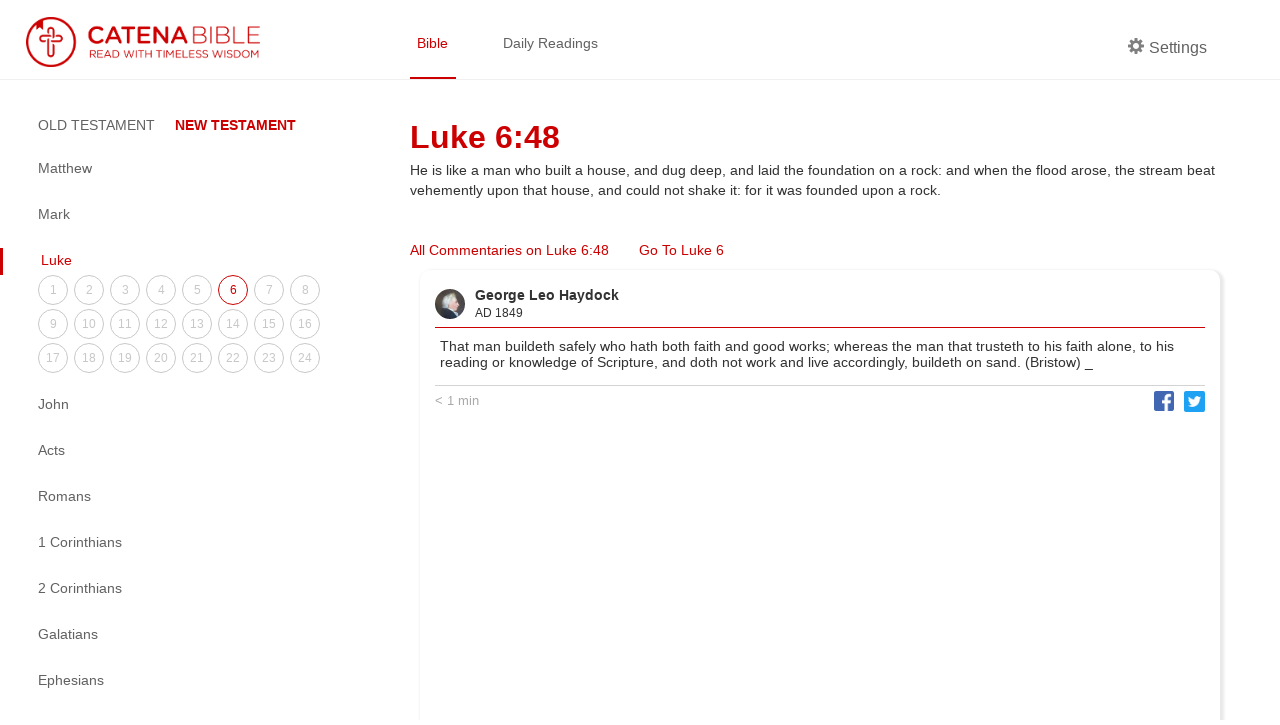

--- FILE ---
content_type: text/html; charset=utf-8
request_url: https://catenabible.com/com/5735e2caec4bd7c9723bfa63
body_size: 4741
content:
<!DOCTYPE html><html><head><meta name="viewport" content="width=device-width"/><meta charSet="utf-8"/><title>George Leo Haydock on Luke 6:48 - Catena Bible &amp; Commentaries</title><link rel="shortcut icon" href="/static/images/catenaLogoRed.png"/><meta property="og:title" content="George Leo Haydock on Luke 6:48 - Catena Bible &amp; Commentaries"/><meta property="og:description" content="That man buildeth safely who hath both faith and good works; whereas the man that trusteth to his faith alone, to his reading or knowledge of Scripture, and doth not work and live accordingly, buildeth on sand. (Bristow) _"/><meta property="og:image" content="https://api.catenabible.com:8080/icons/HDCK.jpg"/><meta property="og:site_name" content="Catena Bible &amp; Commentaries"/><meta property="twitter:card" content="summary"/><meta property="twitter:site" content="Catena Bible &amp; Commentaries"/><meta property="twitter:creator" content="Luke"/><meta name="twitter:image:alt" content="Catena: A Chain of commentaries for each verse in the Bible"/><meta name="next-head-count" content="12"/><link rel="preload" href="/_next/static/css/caea3c624d0ed30151df27fad657a4576005e35f_CSS.ff4742f7.chunk.css" as="style"/><link rel="stylesheet" href="/_next/static/css/caea3c624d0ed30151df27fad657a4576005e35f_CSS.ff4742f7.chunk.css"/><link rel="preload" href="/_next/static/css/88b5e8f208b37944deb7f916b1cb970c702e7e7a_CSS.2efa91da.chunk.css" as="style"/><link rel="stylesheet" href="/_next/static/css/88b5e8f208b37944deb7f916b1cb970c702e7e7a_CSS.2efa91da.chunk.css"/><link rel="preload" href="/_next/static/css/styles.e69e8b9d.chunk.css" as="style"/><link rel="stylesheet" href="/_next/static/css/styles.e69e8b9d.chunk.css"/><link rel="preload" href="/_next/static/8t-ARlv5uR-8nLfv-fx3Z/pages/com/%5Bcom-id%5D.js" as="script"/><link rel="preload" href="/_next/static/8t-ARlv5uR-8nLfv-fx3Z/pages/_app.js" as="script"/><link rel="preload" href="/_next/static/runtime/webpack-79ff85fe71fe9106621f.js" as="script"/><link rel="preload" href="/_next/static/chunks/framework.e4e7390ed0229f772749.js" as="script"/><link rel="preload" href="/_next/static/chunks/a738efc4652234e086586fde1be2e38ad3070275.743448bc26499e8203e8.js" as="script"/><link rel="preload" href="/_next/static/chunks/f91ce738ebefca99a31b5a191746ceaa0ead7470.89784d0ac1372bae9b7d.js" as="script"/><link rel="preload" href="/_next/static/chunks/90fe580a6f0141a740c2326f41bdbdef774529b6.e122096ad45020e4838a.js" as="script"/><link rel="preload" href="/_next/static/chunks/7973323a506dc071b28687049a262d168f480491.46ae57d6090f387ca037.js" as="script"/><link rel="preload" href="/_next/static/runtime/main-4ef4baa87cf41240a379.js" as="script"/><link rel="preload" href="/_next/static/chunks/6278397b.066799e576831c532158.js" as="script"/><link rel="preload" href="/_next/static/chunks/caea3c624d0ed30151df27fad657a4576005e35f_CSS.2c372599cf640b277883.js" as="script"/><link rel="preload" href="/_next/static/chunks/87c69e8bf156eb34a7234e483ee76215c6d9867f.0b583fc3589d51d4dca1.js" as="script"/><link rel="preload" href="/_next/static/chunks/88b5e8f208b37944deb7f916b1cb970c702e7e7a_CSS.8d7a43705e3f9a53dfda.js" as="script"/><link rel="preload" href="/_next/static/chunks/88b5e8f208b37944deb7f916b1cb970c702e7e7a.3de8435d336572826c26.js" as="script"/><link rel="preload" href="/_next/static/chunks/48f28a29b8065edcfa67b5ddde09ae93aacbbe67.522c836dd7c85d9a79c7.js" as="script"/><link rel="preload" href="/_next/static/chunks/styles.2e99a7cca10b459a47bc.js" as="script"/></head><body><div id="__next"><div><div class="header "><div class="left-container left-container-logo padded"><a href="/"><img src="/static/images/catenaLogoFull_red.png" alt="logo" class="logo"/></a></div><div class="right-container padded"><div class="nav-container flexContainer"><a href="/mt/1" class="nav-item selected">Bible</a><a href="/daily/1-20" class="nav-item ">Daily Readings</a></div><div class="header-side"><div class="nav-item flex " id="settings"><div class="settingsLabel flexContainer"><span icon="cog" class="bp3-icon bp3-icon-cog"><svg fill="grey" data-icon="cog" width="16" height="16" viewBox="0 0 16 16"><desc>cog</desc><path d="M15.19 6.39h-1.85c-.11-.37-.27-.71-.45-1.04l1.36-1.36c.31-.31.31-.82 0-1.13l-1.13-1.13a.803.803 0 00-1.13 0l-1.36 1.36c-.33-.17-.67-.33-1.04-.44V.79c0-.44-.36-.8-.8-.8h-1.6c-.44 0-.8.36-.8.8v1.86c-.39.12-.75.28-1.1.47l-1.3-1.3c-.3-.3-.79-.3-1.09 0L1.82 2.91c-.3.3-.3.79 0 1.09l1.3 1.3c-.2.34-.36.7-.48 1.09H.79c-.44 0-.8.36-.8.8v1.6c0 .44.36.8.8.8h1.85c.11.37.27.71.45 1.04l-1.36 1.36c-.31.31-.31.82 0 1.13l1.13 1.13c.31.31.82.31 1.13 0l1.36-1.36c.33.18.67.33 1.04.44v1.86c0 .44.36.8.8.8h1.6c.44 0 .8-.36.8-.8v-1.86c.39-.12.75-.28 1.1-.47l1.3 1.3c.3.3.79.3 1.09 0l1.09-1.09c.3-.3.3-.79 0-1.09l-1.3-1.3c.19-.35.36-.71.48-1.1h1.85c.44 0 .8-.36.8-.8v-1.6a.816.816 0 00-.81-.79zm-7.2 4.6c-1.66 0-3-1.34-3-3s1.34-3 3-3 3 1.34 3 3-1.34 3-3 3z" fill-rule="evenodd"></path></svg></span><p class="settingsCog">Settings</p></div></div></div></div></div><div class="content-container"><div class="left-container left-container-sideNav extended"><div class="side-nav-container"><a class="burger-menu  "></a><div class="side-nav extended "><div class="book-testaments"><span class="">OLD TESTAMENT</span><span class="focus">NEW TESTAMENT</span></div><div class="books-menu"><div class="book-item"><a class="book-title ">Matthew</a><div class="chapters-menu "><a class="chapter-item " href="/mt/1">1</a><a class="chapter-item " href="/mt/2">2</a><a class="chapter-item " href="/mt/3">3</a><a class="chapter-item " href="/mt/4">4</a><a class="chapter-item " href="/mt/5">5</a><a class="chapter-item " href="/mt/6">6</a><a class="chapter-item " href="/mt/7">7</a><a class="chapter-item " href="/mt/8">8</a><a class="chapter-item " href="/mt/9">9</a><a class="chapter-item " href="/mt/10">10</a><a class="chapter-item " href="/mt/11">11</a><a class="chapter-item " href="/mt/12">12</a><a class="chapter-item " href="/mt/13">13</a><a class="chapter-item " href="/mt/14">14</a><a class="chapter-item " href="/mt/15">15</a><a class="chapter-item " href="/mt/16">16</a><a class="chapter-item " href="/mt/17">17</a><a class="chapter-item " href="/mt/18">18</a><a class="chapter-item " href="/mt/19">19</a><a class="chapter-item " href="/mt/20">20</a><a class="chapter-item " href="/mt/21">21</a><a class="chapter-item " href="/mt/22">22</a><a class="chapter-item " href="/mt/23">23</a><a class="chapter-item " href="/mt/24">24</a><a class="chapter-item " href="/mt/25">25</a><a class="chapter-item " href="/mt/26">26</a><a class="chapter-item " href="/mt/27">27</a><a class="chapter-item " href="/mt/28">28</a></div></div><div class="book-item"><a class="book-title ">Mark</a><div class="chapters-menu "><a class="chapter-item " href="/mk/1">1</a><a class="chapter-item " href="/mk/2">2</a><a class="chapter-item " href="/mk/3">3</a><a class="chapter-item " href="/mk/4">4</a><a class="chapter-item " href="/mk/5">5</a><a class="chapter-item " href="/mk/6">6</a><a class="chapter-item " href="/mk/7">7</a><a class="chapter-item " href="/mk/8">8</a><a class="chapter-item " href="/mk/9">9</a><a class="chapter-item " href="/mk/10">10</a><a class="chapter-item " href="/mk/11">11</a><a class="chapter-item " href="/mk/12">12</a><a class="chapter-item " href="/mk/13">13</a><a class="chapter-item " href="/mk/14">14</a><a class="chapter-item " href="/mk/15">15</a><a class="chapter-item " href="/mk/16">16</a></div></div><div class="book-item"><a class="book-title current">Luke</a><div class="chapters-menu extended"><a class="chapter-item " href="/lk/1">1</a><a class="chapter-item " href="/lk/2">2</a><a class="chapter-item " href="/lk/3">3</a><a class="chapter-item " href="/lk/4">4</a><a class="chapter-item " href="/lk/5">5</a><a class="chapter-item current" href="/lk/6">6</a><a class="chapter-item " href="/lk/7">7</a><a class="chapter-item " href="/lk/8">8</a><a class="chapter-item " href="/lk/9">9</a><a class="chapter-item " href="/lk/10">10</a><a class="chapter-item " href="/lk/11">11</a><a class="chapter-item " href="/lk/12">12</a><a class="chapter-item " href="/lk/13">13</a><a class="chapter-item " href="/lk/14">14</a><a class="chapter-item " href="/lk/15">15</a><a class="chapter-item " href="/lk/16">16</a><a class="chapter-item " href="/lk/17">17</a><a class="chapter-item " href="/lk/18">18</a><a class="chapter-item " href="/lk/19">19</a><a class="chapter-item " href="/lk/20">20</a><a class="chapter-item " href="/lk/21">21</a><a class="chapter-item " href="/lk/22">22</a><a class="chapter-item " href="/lk/23">23</a><a class="chapter-item " href="/lk/24">24</a></div></div><div class="book-item"><a class="book-title ">John</a><div class="chapters-menu "><a class="chapter-item " href="/jn/1">1</a><a class="chapter-item " href="/jn/2">2</a><a class="chapter-item " href="/jn/3">3</a><a class="chapter-item " href="/jn/4">4</a><a class="chapter-item " href="/jn/5">5</a><a class="chapter-item " href="/jn/6">6</a><a class="chapter-item " href="/jn/7">7</a><a class="chapter-item " href="/jn/8">8</a><a class="chapter-item " href="/jn/9">9</a><a class="chapter-item " href="/jn/10">10</a><a class="chapter-item " href="/jn/11">11</a><a class="chapter-item " href="/jn/12">12</a><a class="chapter-item " href="/jn/13">13</a><a class="chapter-item " href="/jn/14">14</a><a class="chapter-item " href="/jn/15">15</a><a class="chapter-item " href="/jn/16">16</a><a class="chapter-item " href="/jn/17">17</a><a class="chapter-item " href="/jn/18">18</a><a class="chapter-item " href="/jn/19">19</a><a class="chapter-item " href="/jn/20">20</a><a class="chapter-item " href="/jn/21">21</a></div></div><div class="book-item"><a class="book-title ">Acts</a><div class="chapters-menu "><a class="chapter-item " href="/acts/1">1</a><a class="chapter-item " href="/acts/2">2</a><a class="chapter-item " href="/acts/3">3</a><a class="chapter-item " href="/acts/4">4</a><a class="chapter-item " href="/acts/5">5</a><a class="chapter-item " href="/acts/6">6</a><a class="chapter-item " href="/acts/7">7</a><a class="chapter-item " href="/acts/8">8</a><a class="chapter-item " href="/acts/9">9</a><a class="chapter-item " href="/acts/10">10</a><a class="chapter-item " href="/acts/11">11</a><a class="chapter-item " href="/acts/12">12</a><a class="chapter-item " href="/acts/13">13</a><a class="chapter-item " href="/acts/14">14</a><a class="chapter-item " href="/acts/15">15</a><a class="chapter-item " href="/acts/16">16</a><a class="chapter-item " href="/acts/17">17</a><a class="chapter-item " href="/acts/18">18</a><a class="chapter-item " href="/acts/19">19</a><a class="chapter-item " href="/acts/20">20</a><a class="chapter-item " href="/acts/21">21</a><a class="chapter-item " href="/acts/22">22</a><a class="chapter-item " href="/acts/23">23</a><a class="chapter-item " href="/acts/24">24</a><a class="chapter-item " href="/acts/25">25</a><a class="chapter-item " href="/acts/26">26</a><a class="chapter-item " href="/acts/27">27</a><a class="chapter-item " href="/acts/28">28</a></div></div><div class="book-item"><a class="book-title ">Romans</a><div class="chapters-menu "><a class="chapter-item " href="/rom/1">1</a><a class="chapter-item " href="/rom/2">2</a><a class="chapter-item " href="/rom/3">3</a><a class="chapter-item " href="/rom/4">4</a><a class="chapter-item " href="/rom/5">5</a><a class="chapter-item " href="/rom/6">6</a><a class="chapter-item " href="/rom/7">7</a><a class="chapter-item " href="/rom/8">8</a><a class="chapter-item " href="/rom/9">9</a><a class="chapter-item " href="/rom/10">10</a><a class="chapter-item " href="/rom/11">11</a><a class="chapter-item " href="/rom/12">12</a><a class="chapter-item " href="/rom/13">13</a><a class="chapter-item " href="/rom/14">14</a><a class="chapter-item " href="/rom/15">15</a><a class="chapter-item " href="/rom/16">16</a></div></div><div class="book-item"><a class="book-title ">1 Corinthians</a><div class="chapters-menu "><a class="chapter-item " href="/1cor/1">1</a><a class="chapter-item " href="/1cor/2">2</a><a class="chapter-item " href="/1cor/3">3</a><a class="chapter-item " href="/1cor/4">4</a><a class="chapter-item " href="/1cor/5">5</a><a class="chapter-item " href="/1cor/6">6</a><a class="chapter-item " href="/1cor/7">7</a><a class="chapter-item " href="/1cor/8">8</a><a class="chapter-item " href="/1cor/9">9</a><a class="chapter-item " href="/1cor/10">10</a><a class="chapter-item " href="/1cor/11">11</a><a class="chapter-item " href="/1cor/12">12</a><a class="chapter-item " href="/1cor/13">13</a><a class="chapter-item " href="/1cor/14">14</a><a class="chapter-item " href="/1cor/15">15</a><a class="chapter-item " href="/1cor/16">16</a></div></div><div class="book-item"><a class="book-title ">2 Corinthians</a><div class="chapters-menu "><a class="chapter-item " href="/2cor/1">1</a><a class="chapter-item " href="/2cor/2">2</a><a class="chapter-item " href="/2cor/3">3</a><a class="chapter-item " href="/2cor/4">4</a><a class="chapter-item " href="/2cor/5">5</a><a class="chapter-item " href="/2cor/6">6</a><a class="chapter-item " href="/2cor/7">7</a><a class="chapter-item " href="/2cor/8">8</a><a class="chapter-item " href="/2cor/9">9</a><a class="chapter-item " href="/2cor/10">10</a><a class="chapter-item " href="/2cor/11">11</a><a class="chapter-item " href="/2cor/12">12</a><a class="chapter-item " href="/2cor/13">13</a></div></div><div class="book-item"><a class="book-title ">Galatians</a><div class="chapters-menu "><a class="chapter-item " href="/gal/1">1</a><a class="chapter-item " href="/gal/2">2</a><a class="chapter-item " href="/gal/3">3</a><a class="chapter-item " href="/gal/4">4</a><a class="chapter-item " href="/gal/5">5</a><a class="chapter-item " href="/gal/6">6</a></div></div><div class="book-item"><a class="book-title ">Ephesians</a><div class="chapters-menu "><a class="chapter-item " href="/eph/1">1</a><a class="chapter-item " href="/eph/2">2</a><a class="chapter-item " href="/eph/3">3</a><a class="chapter-item " href="/eph/4">4</a><a class="chapter-item " href="/eph/5">5</a><a class="chapter-item " href="/eph/6">6</a></div></div><div class="book-item"><a class="book-title ">Philippians</a><div class="chapters-menu "><a class="chapter-item " href="/phil/1">1</a><a class="chapter-item " href="/phil/2">2</a><a class="chapter-item " href="/phil/3">3</a><a class="chapter-item " href="/phil/4">4</a></div></div><div class="book-item"><a class="book-title ">Colossians</a><div class="chapters-menu "><a class="chapter-item " href="/col/1">1</a><a class="chapter-item " href="/col/2">2</a><a class="chapter-item " href="/col/3">3</a><a class="chapter-item " href="/col/4">4</a></div></div><div class="book-item"><a class="book-title ">1 Thessalonians</a><div class="chapters-menu "><a class="chapter-item " href="/1thes/1">1</a><a class="chapter-item " href="/1thes/2">2</a><a class="chapter-item " href="/1thes/3">3</a><a class="chapter-item " href="/1thes/4">4</a><a class="chapter-item " href="/1thes/5">5</a></div></div><div class="book-item"><a class="book-title ">2 Thessalonians</a><div class="chapters-menu "><a class="chapter-item " href="/2thes/1">1</a><a class="chapter-item " href="/2thes/2">2</a><a class="chapter-item " href="/2thes/3">3</a></div></div><div class="book-item"><a class="book-title ">1 Timothy</a><div class="chapters-menu "><a class="chapter-item " href="/1tm/1">1</a><a class="chapter-item " href="/1tm/2">2</a><a class="chapter-item " href="/1tm/3">3</a><a class="chapter-item " href="/1tm/4">4</a><a class="chapter-item " href="/1tm/5">5</a><a class="chapter-item " href="/1tm/6">6</a></div></div><div class="book-item"><a class="book-title ">2 Timothy</a><div class="chapters-menu "><a class="chapter-item " href="/2tm/1">1</a><a class="chapter-item " href="/2tm/2">2</a><a class="chapter-item " href="/2tm/3">3</a><a class="chapter-item " href="/2tm/4">4</a></div></div><div class="book-item"><a class="book-title ">Titus</a><div class="chapters-menu "><a class="chapter-item " href="/ti/1">1</a><a class="chapter-item " href="/ti/2">2</a><a class="chapter-item " href="/ti/3">3</a></div></div><div class="book-item"><a class="book-title ">Philemon</a><div class="chapters-menu "><a class="chapter-item " href="/phlm/1">1</a></div></div><div class="book-item"><a class="book-title ">Hebrews</a><div class="chapters-menu "><a class="chapter-item " href="/heb/1">1</a><a class="chapter-item " href="/heb/2">2</a><a class="chapter-item " href="/heb/3">3</a><a class="chapter-item " href="/heb/4">4</a><a class="chapter-item " href="/heb/5">5</a><a class="chapter-item " href="/heb/6">6</a><a class="chapter-item " href="/heb/7">7</a><a class="chapter-item " href="/heb/8">8</a><a class="chapter-item " href="/heb/9">9</a><a class="chapter-item " href="/heb/10">10</a><a class="chapter-item " href="/heb/11">11</a><a class="chapter-item " href="/heb/12">12</a><a class="chapter-item " href="/heb/13">13</a></div></div><div class="book-item"><a class="book-title ">James</a><div class="chapters-menu "><a class="chapter-item " href="/jas/1">1</a><a class="chapter-item " href="/jas/2">2</a><a class="chapter-item " href="/jas/3">3</a><a class="chapter-item " href="/jas/4">4</a><a class="chapter-item " href="/jas/5">5</a></div></div><div class="book-item"><a class="book-title ">1 Peter</a><div class="chapters-menu "><a class="chapter-item " href="/1pt/1">1</a><a class="chapter-item " href="/1pt/2">2</a><a class="chapter-item " href="/1pt/3">3</a><a class="chapter-item " href="/1pt/4">4</a><a class="chapter-item " href="/1pt/5">5</a></div></div><div class="book-item"><a class="book-title ">2 Peter</a><div class="chapters-menu "><a class="chapter-item " href="/2pt/1">1</a><a class="chapter-item " href="/2pt/2">2</a><a class="chapter-item " href="/2pt/3">3</a></div></div><div class="book-item"><a class="book-title ">1 John</a><div class="chapters-menu "><a class="chapter-item " href="/1jn/1">1</a><a class="chapter-item " href="/1jn/2">2</a><a class="chapter-item " href="/1jn/3">3</a><a class="chapter-item " href="/1jn/4">4</a><a class="chapter-item " href="/1jn/5">5</a></div></div><div class="book-item"><a class="book-title ">2 John</a><div class="chapters-menu "><a class="chapter-item " href="/2jn/1">1</a></div></div><div class="book-item"><a class="book-title ">3 John</a><div class="chapters-menu "><a class="chapter-item " href="/3jn/1">1</a></div></div><div class="book-item"><a class="book-title ">Jude</a><div class="chapters-menu "><a class="chapter-item " href="/jude/1">1</a></div></div><div class="book-item"><a class="book-title ">Revelation</a><div class="chapters-menu "><a class="chapter-item " href="/rv/1">1</a><a class="chapter-item " href="/rv/2">2</a><a class="chapter-item " href="/rv/3">3</a><a class="chapter-item " href="/rv/4">4</a><a class="chapter-item " href="/rv/5">5</a><a class="chapter-item " href="/rv/6">6</a><a class="chapter-item " href="/rv/7">7</a><a class="chapter-item " href="/rv/8">8</a><a class="chapter-item " href="/rv/9">9</a><a class="chapter-item " href="/rv/10">10</a><a class="chapter-item " href="/rv/11">11</a><a class="chapter-item " href="/rv/12">12</a><a class="chapter-item " href="/rv/13">13</a><a class="chapter-item " href="/rv/14">14</a><a class="chapter-item " href="/rv/15">15</a><a class="chapter-item " href="/rv/16">16</a><a class="chapter-item " href="/rv/17">17</a><a class="chapter-item " href="/rv/18">18</a><a class="chapter-item " href="/rv/19">19</a><a class="chapter-item " href="/rv/20">20</a><a class="chapter-item " href="/rv/21">21</a><a class="chapter-item " href="/rv/22">22</a></div></div></div></div></div></div><div class="right-container right-container-bibleView padded column"><div style="margin-bottom:3rem"><h1 class="bookChapterTitle">Luke 6:48</h1><span class="bibleVerseText" style="margin-left:0">He is like a man who built a house, and dug deep, and laid the foundation on a rock: and when the flood arose, the stream beat vehemently upon that house, and could not shake it: for it was founded upon a rock.</span></div><div class="chapterTransitionContainer"><span class="readFullChapter catenaRedText">All Commentaries on Luke 6:48 </span><span class="readFullChapter catenaRedText" style="margin-left:30px">Go To Luke 6</span></div><div class="slide "><div class="slideContent"><div class="slideHeader"><img src="https://api.catenabible.com:8080/icons/HDCK.jpg" alt="" class="fatherProfilePic"/><span><h4 class=""> <!-- -->George Leo Haydock</h4><h5 class=""> AD <!-- -->1849</h5></span></div><div class="ac-container"><input type="checkbox" id="ac-0" name="accordion-1"/><section class="ac-no-max-height">That man buildeth safely who hath both faith and good works; whereas the man that trusteth to his faith alone, to his reading or knowledge of Scripture, and doth not work and live accordingly, buildeth on sand. (Bristow) _ </section></div><div class="slideFooter"><span class="footerText">&lt; 1 min</span><div class="flexContainer flexCenter shareButtonContainer"><div aria-label="facebook" role="button" tabindex="0" class="SocialMediaShareButton SocialMediaShareButton--facebook shareButton"><img alt="Facebook Share Icon" class="shareIcon" src="/static/images/facebook-share.png" height="20"/></div><div aria-label="twitter" role="button" tabindex="0" class="SocialMediaShareButton SocialMediaShareButton--twitter shareButton"><img alt="Twitter Share Icon" class="shareIcon twitterIcon" src="/static/images/twitter-share.png" height="21"/></div></div></div></div></div></div></div><div class="catenaFooter"><div class="footerBox"><div class="flexContainer flexColumn"><div class="footerLinks flexContainer flexRow"><a href="/about-us">About </a><a href="/privacy-policy">Privacy Policy </a><a href="/donate">Donate</a></div><p class="footerSoftText">Knowing this first, that no prophecy of the scripture is of any private interpretation - 2 Peter 1:20</p></div></div><div class="footerBox"><a href="https://goo.gl/yhVYf3" class="footerAppIcon"><img alt="App Store Logo" src="/static/images/apple-store-badge.svg" height="40"/></a><a href="https://goo.gl/XAoPb7" class="footerAppIcon"><img alt="Play Store Logo" src="/static/images/google-play-badge.png" height="40"/></a></div></div></div></div><script id="__NEXT_DATA__" type="application/json">{"props":{"pageProps":{"cookies":{"commentaryPanelExpanded":false,"isNavShownMobile":false,"currentChapter":1,"currentVerse":0,"currentBook":"mt","currentBookExtended":"","darkMode":false,"currentReading":"","dailyReadingObj":[],"bibleVersion":{"id":"default","name":"King James Version 2000","abbreviationLocal":"KJV2K","description":"KJV Bible with modernized words (e.g. Thy = Your)"},"textSize":"Medium","font":"Arial","sortCommentaryBy":"def","commentaryTag":"ALL"},"commentary":{"favoriteCount":2,"_id":"5735e2caec4bd7c9723bfa63","book":"lk","chapter":6,"verse":48,"father":{"en":{"name":"George Leo Haydock","infoUrl":"https://en.wikipedia.org/wiki/George_Leo_Haydock"},"_id":"HDCK","__v":0,"date":1849,"tag":"RC","imgURL":"https://api.catenabible.com:8080/icons/HDCK.jpg"},"commentary":"That man buildeth safely who hath both faith and good works; whereas the man that trusteth to his faith alone, to his reading or knowledge of Scripture, and doth not work and live accordingly, buildeth on sand. (Bristow) _","downvoters":[],"upvoters":[],"__v":0,"readtime":0,"lang":"en"},"book":"lk","chapter":6,"verseNumber":48,"verseText":"He is like a man who built a house, and dug deep, and laid the foundation on a rock: and when the flood arose, the stream beat vehemently upon that house, and could not shake it: for it was founded upon a rock."}},"page":"/com/[com-id]","query":{"com-id":"5735e2caec4bd7c9723bfa63"},"buildId":"8t-ARlv5uR-8nLfv-fx3Z","runtimeConfig":{},"nextExport":false,"isFallback":false,"gip":true}</script><script nomodule="" src="/_next/static/runtime/polyfills-bb87d535cb2735358a57.js"></script><script async="" data-next-page="/com/[com-id]" src="/_next/static/8t-ARlv5uR-8nLfv-fx3Z/pages/com/%5Bcom-id%5D.js"></script><script async="" data-next-page="/_app" src="/_next/static/8t-ARlv5uR-8nLfv-fx3Z/pages/_app.js"></script><script src="/_next/static/runtime/webpack-79ff85fe71fe9106621f.js" async=""></script><script src="/_next/static/chunks/framework.e4e7390ed0229f772749.js" async=""></script><script src="/_next/static/chunks/a738efc4652234e086586fde1be2e38ad3070275.743448bc26499e8203e8.js" async=""></script><script src="/_next/static/chunks/f91ce738ebefca99a31b5a191746ceaa0ead7470.89784d0ac1372bae9b7d.js" async=""></script><script src="/_next/static/chunks/90fe580a6f0141a740c2326f41bdbdef774529b6.e122096ad45020e4838a.js" async=""></script><script src="/_next/static/chunks/7973323a506dc071b28687049a262d168f480491.46ae57d6090f387ca037.js" async=""></script><script src="/_next/static/runtime/main-4ef4baa87cf41240a379.js" async=""></script><script src="/_next/static/chunks/6278397b.066799e576831c532158.js" async=""></script><script src="/_next/static/chunks/caea3c624d0ed30151df27fad657a4576005e35f_CSS.2c372599cf640b277883.js" async=""></script><script src="/_next/static/chunks/87c69e8bf156eb34a7234e483ee76215c6d9867f.0b583fc3589d51d4dca1.js" async=""></script><script src="/_next/static/chunks/88b5e8f208b37944deb7f916b1cb970c702e7e7a_CSS.8d7a43705e3f9a53dfda.js" async=""></script><script src="/_next/static/chunks/88b5e8f208b37944deb7f916b1cb970c702e7e7a.3de8435d336572826c26.js" async=""></script><script src="/_next/static/chunks/48f28a29b8065edcfa67b5ddde09ae93aacbbe67.522c836dd7c85d9a79c7.js" async=""></script><script src="/_next/static/chunks/styles.2e99a7cca10b459a47bc.js" async=""></script><script src="/_next/static/8t-ARlv5uR-8nLfv-fx3Z/_buildManifest.js" async=""></script><script src="/_next/static/8t-ARlv5uR-8nLfv-fx3Z/_ssgManifest.js" async=""></script></body></html>

--- FILE ---
content_type: application/javascript; charset=utf-8
request_url: https://catenabible.com/_next/static/chunks/919.a692fa31322f3b75ba9a.js
body_size: 2523
content:
(window.webpackJsonp=window.webpackJsonp||[]).push([[919],{AETB:function(e){e.exports=JSON.parse('{"1":"And it came to pass on the second sabbath after the first, that he went through the grainfields; and his disciples plucked the ears of grain, and did eat, rubbing them in their hands.","2":"And certain of the Pharisees said unto them, Why do you that which is not lawful to do on the sabbath days?","3":"And Jesus answering them said,\\nHave you not read so much as this, what David did, when he was hungry, and they who were with him;","4":"How he went into the house of God, and did take and eat the showbread, and gave also to them that were with him; which it is not lawful to eat, but for the priests alone?","5":"And he said unto them,\\nThe Son of man is Lord also of the sabbath.","6":"And it came to pass also on another sabbath, that he entered into the synagogue and taught: and there was a man whose right hand was withered.","7":"And the scribes and Pharisees watched him, whether he would heal on the sabbath day; that they might find an accusation against him.","8":"But he knew their thoughts, and said to the man who had the withered hand,\\nRise up, and stand forth in the midst.\\nAnd he arose and stood forth.","9":"Then said Jesus unto them,\\nI will ask you one thing; Is it lawful on the sabbath days to do good, or to do evil? to save life, or to destroy it?","10":"And looking round about upon them all, he said unto the man,\\nStretch forth your hand.\\nAnd he did so: and his hand was restored whole as the other.","11":"And they were filled with fury; and discussed one with another what they might do to Jesus.","12":"And it came to pass in those days, that he went out into a mountain to pray, and continued all night in prayer to God.","13":"And when it was day, he called unto him his disciples: and of them he chose twelve, whom also he named apostles;","14":"Simon, (whom he also named Peter,) and Andrew his brother, James and John, Philip and Bartholomew,","15":"Matthew and Thomas, James the son of Alphaeus, and Simon called Zelotes,","16":"And Judas the brother of James, and Judas Iscariot, who also was the traitor.","17":"And he came down with them, and stood in the plain, and the company of his disciples, and a great multitude of people out of all Judaea and Jerusalem, and from the seacoast of Tyre and Sidon, who came to hear him, and to be healed of their diseases;","18":"And they that were troubled with unclean spirits: and they were healed.","19":"And the whole multitude sought to touch him: for there went power out of him, and healed them all.","20":"And he lifted up his eyes on his disciples, and said,\\nBlessed be you poor: for yours is the kingdom of God.","21":"Blessed are you that hunger now: for you shall be filled. Blessed are you that weep now: for you shall laugh.","22":"Blessed are you, when men shall hate you, and when they shall separate you from their company, and shall reproach you, and cast out your name as evil, for the Son of man\'s sake.","23":"Rejoice in that day, and leap for joy: for, behold, your reward is great in heaven: for in like manner did their fathers unto the prophets.","24":"But woe unto you that are rich! for you have received your consolation.","25":"Woe unto you that are full! for you shall hunger. Woe unto you that laugh now! for you shall mourn and weep.","26":"Woe unto you, when all men shall speak well of you! for so did their fathers to the false prophets.","27":"But I say unto you who hear, Love your enemies, do good to them who hate you,","28":"Bless them that curse you, and pray for them who despitefully use you.","29":"And unto him that smites you on the one cheek offer also the other; and he that takes away your cloak forbid not to take your coat also.","30":"Give to every man that asks of you; and of him that takes away your goods ask them not again.","31":"And as you would that men should do to you, do you also to them likewise.","32":"For if you love them who love you, what thanks have you? for sinners also love those that love them.","33":"And if you do good to them who do good to you, what thanks have you? for sinners also do even the same.","34":"And if you lend to them of whom you hope to receive, what thanks have you? for sinners also lend to sinners, to receive as much again.","35":"But love your enemies, and do good, and lend, hoping for nothing in return; and your reward shall be great, and you shall be the children of the Highest: for he is kind unto the unthankful and to the evil.","36":"Be you therefore merciful, as your Father also is merciful.","37":"Judge not, and you shall not be judged: condemn not, and you shall not be condemned: forgive, and you shall be forgiven:","38":"Give, and it shall be given unto you; good measure, pressed down, and shaken together, and running over, shall men give into your lap. For with the same measure that you measure it shall be measured to you again.","39":"And he spoke a parable unto them,\\nCan the blind lead the blind? shall they not both fall into the ditch?","40":"The disciple is not above his teacher: but every one that is perfect shall be as his teacher.","41":"And why behold you the speck that is in your brother\'s eye, but perceive not the beam that is in your own eye?","42":"Either how can you say to your brother, Brother, let me pull out the speck that is in your eye, when you yourself behold not the beam that is in your own eye? you hypocrite, cast out first the beam out of your own eye, and then shall you see clearly to pull out the speck that is in your brother\'s eye.","43":"For a good tree brings not forth corrupt fruit; neither does a corrupt tree bring forth good fruit.","44":"For every tree is known by its own fruit. For from thorns men do not gather figs, nor of a bramble bush gather they grapes.","45":"A good man out of the good treasure of his heart brings forth that which is good; and an evil man out of the evil treasure of his heart brings forth that which is evil: for of the abundance of the heart his mouth speaks.","46":"And why call me, Lord, Lord, and do not the things which I say?","47":"Whosoever comes to me, and hears my sayings, and does them, I will show you to whom he is like:","48":"He is like a man who built a house, and dug deep, and laid the foundation on a rock: and when the flood arose, the stream beat vehemently upon that house, and could not shake it: for it was founded upon a rock.","49":"But he that hears, and does not, is like a man that without a foundation built a house upon the earth; against which the stream did beat vehemently, and immediately it fell; and the ruin of that house was great."}')}}]);

--- FILE ---
content_type: application/javascript; charset=utf-8
request_url: https://catenabible.com/_next/static/chunks/6278397b.066799e576831c532158.js
body_size: 108852
content:
(window.webpackJsonp=window.webpackJsonp||[]).push([[8],{rI45:function(c,h,l){"use strict";l.d(h,"a",(function(){return z})),l.d(h,"b",(function(){return s}));var z={add:["M10.99 6.99h-2v-2c0-.55-.45-1-1-1s-1 .45-1 1v2h-2c-.55 0-1 .45-1 1s.45 1 1 1h2v2c0 .55.45 1 1 1s1-.45 1-1v-2h2c.55 0 1-.45 1-1s-.45-1-1-1zm-3-7c-4.42 0-8 3.58-8 8s3.58 8 8 8 8-3.58 8-8-3.58-8-8-8zm0 14c-3.31 0-6-2.69-6-6s2.69-6 6-6 6 2.69 6 6-2.68 6-6 6z"],"add-column-left":["M15 0H1C.45 0 0 .45 0 1v14c0 .55.45 1 1 1h14c.55 0 1-.45 1-1V1c0-.55-.45-1-1-1zm-5 14H2V2h8v12zm4 0h-3V2h3v12zM4 9h1v1c0 .55.45 1 1 1s1-.45 1-1V9h1c.55 0 1-.45 1-1s-.45-1-1-1H7V6c0-.55-.45-1-1-1s-1 .45-1 1v1H4c-.55 0-1 .45-1 1s.45 1 1 1z"],"add-column-right":["M8 9h1v1c0 .55.45 1 1 1s1-.45 1-1V9h1c.55 0 1-.45 1-1s-.45-1-1-1h-1V6c0-.55-.45-1-1-1s-1 .45-1 1v1H8c-.55 0-1 .45-1 1s.45 1 1 1zm7-9H1C.45 0 0 .45 0 1v14c0 .55.45 1 1 1h14c.55 0 1-.45 1-1V1c0-.55-.45-1-1-1zM5 14H2V2h3v12zm9 0H6V2h8v12z"],"add-row-bottom":["M6 11h1v1c0 .55.45 1 1 1s1-.45 1-1v-1h1c.55 0 1-.45 1-1s-.45-1-1-1H9V8c0-.55-.45-1-1-1s-1 .45-1 1v1H6c-.55 0-1 .45-1 1s.45 1 1 1zm9-11H1C.45 0 0 .45 0 1v14c0 .55.45 1 1 1h14c.55 0 1-.45 1-1V1c0-.55-.45-1-1-1zm-1 14H2V6h12v8zm0-9H2V2h12v3z"],"add-row-top":["M15 0H1C.45 0 0 .45 0 1v14c0 .55.45 1 1 1h14c.55 0 1-.45 1-1V1c0-.55-.45-1-1-1zm-1 14H2v-3h12v3zm0-4H2V2h12v8zM6 7h1v1c0 .55.45 1 1 1s1-.45 1-1V7h1c.55 0 1-.45 1-1s-.45-1-1-1H9V4c0-.55-.45-1-1-1s-1 .45-1 1v1H6c-.55 0-1 .45-1 1s.45 1 1 1z"],"add-to-artifact":["M14 4.01h-1v-1c0-.55-.45-1-1-1s-1 .45-1 1v1h-1c-.55 0-1 .45-1 1s.45 1 1 1h1v1c0 .55.45 1 1 1s1-.45 1-1v-1h1c.55 0 1-.45 1-1 0-.56-.45-1-1-1zm-13 2h6c.55 0 1-.45 1-1s-.45-1-1-1H1c-.55 0-1 .45-1 1s.45 1 1 1zm8 6H1c-.55 0-1 .45-1 1s.45 1 1 1h8c.55 0 1-.45 1-1 0-.56-.45-1-1-1zm0-4H1c-.55 0-1 .45-1 1s.45 1 1 1h8c.55 0 1-.45 1-1 0-.56-.45-1-1-1z"],"add-to-folder":["M.01 7V5H16v7c0 .55-.45 1-1 1H9.005v-2.99C8.974 8.332 7.644 7 5.996 7H.01zM15 2H7.416L5.706.29a.996.996 0 00-.71-.29H1C.45 0 0 .45 0 1v3h15.99V3c.01-.55-.44-1-.99-1zM5.997 9H2c-.55 0-1 .45-1 1s.45 1 1 1h1.589L.3 14.29a1.003 1.003 0 001.42 1.42l3.287-3.29v1.59c0 .55.45 1 1 1 .549 0 .999-.45.999-1v-4A1.02 1.02 0 005.996 9z"],airplane:["M16 1.5A1.498 1.498 0 0013.44.44L9.91 3.97 2 1 1 3l5.93 3.95L3.88 10H1l-1 1 3 2 2 3 1-1v-2.88l3.05-3.05L13 15l2-1-2.97-7.91 3.53-3.53c.27-.27.44-.65.44-1.06z"],"align-center":["M4 4c-.55 0-1 .45-1 1s.45 1 1 1h8c.55 0 1-.45 1-1s-.45-1-1-1H4zM1 3h14c.55 0 1-.45 1-1s-.45-1-1-1H1c-.55 0-1 .45-1 1s.45 1 1 1zm13 10H2c-.55 0-1 .45-1 1s.45 1 1 1h12c.55 0 1-.45 1-1s-.45-1-1-1zm1-6H1c-.55 0-1 .45-1 1s.45 1 1 1h14c.55 0 1-.45 1-1s-.45-1-1-1zm-5 5c.55 0 1-.45 1-1s-.45-1-1-1H6c-.55 0-1 .45-1 1s.45 1 1 1h4z"],"align-justify":["M15 12.98H1c-.55 0-1 .45-1 1s.45 1 1 1h14c.55 0 1-.45 1-1s-.45-1-1-1zm-14-10h14c.55 0 1-.45 1-1s-.45-1-1-1H1c-.55 0-1 .45-1 1 0 .56.45 1 1 1zm14 4H1c-.55 0-1 .45-1 1s.45 1 1 1h14c.55 0 1-.45 1-1s-.45-1-1-1zm0-3H1c-.55 0-1 .45-1 1s.45 1 1 1h14c.55 0 1-.45 1-1s-.45-1-1-1zm0 6H1c-.55 0-1 .45-1 1s.45 1 1 1h14c.55 0 1-.45 1-1s-.45-1-1-1z"],"align-left":["M13 13H1c-.55 0-1 .45-1 1s.45 1 1 1h12c.55 0 1-.45 1-1s-.45-1-1-1zM1 3h14c.55 0 1-.45 1-1s-.45-1-1-1H1c-.55 0-1 .45-1 1s.45 1 1 1zm0 3h8c.55 0 1-.45 1-1s-.45-1-1-1H1c-.55 0-1 .45-1 1s.45 1 1 1zm14 1H1c-.55 0-1 .45-1 1s.45 1 1 1h14c.55 0 1-.45 1-1s-.45-1-1-1zM1 12h4c.55 0 1-.45 1-1s-.45-1-1-1H1c-.55 0-1 .45-1 1s.45 1 1 1z"],"align-right":["M15 12.98H3c-.55 0-1 .45-1 1s.45 1 1 1h12c.55 0 1-.45 1-1s-.45-1-1-1zm-14-10h14c.55 0 1-.45 1-1s-.45-1-1-1H1c-.55 0-1 .45-1 1 0 .56.45 1 1 1zm14 1H7c-.55 0-1 .45-1 1s.45 1 1 1h8c.55 0 1-.45 1-1s-.45-1-1-1zm0 6h-4c-.55 0-1 .45-1 1s.45 1 1 1h4c.55 0 1-.45 1-1s-.45-1-1-1zm0-3H1c-.55 0-1 .45-1 1s.45 1 1 1h14c.55 0 1-.45 1-1s-.45-1-1-1z"],"alignment-bottom":["M10 12h3c.55 0 1-.45 1-1V7c0-.55-.45-1-1-1h-3c-.55 0-1 .45-1 1v4c0 .55.45 1 1 1zm5 2H1c-.55 0-1 .45-1 1s.45 1 1 1h14c.55 0 1-.45 1-1s-.45-1-1-1zM3 12h3c.55 0 1-.45 1-1V2c0-.55-.45-1-1-1H3c-.55 0-1 .45-1 1v9c0 .55.45 1 1 1z"],"alignment-horizontal-center":["M15 7h-1V6c0-.55-.45-1-1-1h-3c-.55 0-1 .45-1 1v1H7V3c0-.55-.45-1-1-1H3c-.55 0-1 .45-1 1v4H1c-.55 0-1 .45-1 1s.45 1 1 1h1v4c0 .55.45 1 1 1h3c.55 0 1-.45 1-1V9h2v1c0 .55.45 1 1 1h3c.55 0 1-.45 1-1V9h1c.55 0 1-.45 1-1s-.45-1-1-1z"],"alignment-left":["M9 9H5c-.55 0-1 .45-1 1v3c0 .55.45 1 1 1h4c.55 0 1-.45 1-1v-3c0-.55-.45-1-1-1zM1 0C.45 0 0 .45 0 1v14c0 .55.45 1 1 1s1-.45 1-1V1c0-.55-.45-1-1-1zm13 2H5c-.55 0-1 .45-1 1v3c0 .55.45 1 1 1h9c.55 0 1-.45 1-1V3c0-.55-.45-1-1-1z"],"alignment-right":["M11 9H7c-.55 0-1 .45-1 1v3c0 .55.45 1 1 1h4c.55 0 1-.45 1-1v-3c0-.55-.45-1-1-1zm4-9c-.55 0-1 .45-1 1v14c0 .55.45 1 1 1s1-.45 1-1V1c0-.55-.45-1-1-1zm-4 2H2c-.55 0-1 .45-1 1v3c0 .55.45 1 1 1h9c.55 0 1-.45 1-1V3c0-.55-.45-1-1-1z"],"alignment-top":["M15 0H1C.45 0 0 .45 0 1s.45 1 1 1h14c.55 0 1-.45 1-1s-.45-1-1-1zM6 4H3c-.55 0-1 .45-1 1v9c0 .55.45 1 1 1h3c.55 0 1-.45 1-1V5c0-.55-.45-1-1-1zm7 0h-3c-.55 0-1 .45-1 1v4c0 .55.45 1 1 1h3c.55 0 1-.45 1-1V5c0-.55-.45-1-1-1z"],"alignment-vertical-center":["M13 2H9V1c0-.55-.45-1-1-1S7 .45 7 1v1H3c-.55 0-1 .45-1 1v3c0 .55.45 1 1 1h4v2H6c-.55 0-1 .45-1 1v3c0 .55.45 1 1 1h1v1c0 .55.45 1 1 1s1-.45 1-1v-1h1c.55 0 1-.45 1-1v-3c0-.55-.45-1-1-1H9V7h4c.55 0 1-.45 1-1V3c0-.55-.45-1-1-1z"],annotation:["M15.52 2.77c.3-.29.48-.7.48-1.15C16 .73 15.27 0 14.38 0c-.45 0-.85.18-1.15.48l-1.34 1.34 2.3 2.3 1.33-1.35zM7.4 10.9l6.21-6.21-2.3-2.3L5.1 8.6l2.3 2.3zM14 14H2V2h6.34l2-2H1C.45 0 0 .45 0 1v14c0 .55.45 1 1 1h14c.55 0 1-.45 1-1V5.66l-2 2V14zM3 13l3.58-1.29-2.29-2.27L3 13z"],application:["M3.5 7h7c.28 0 .5-.22.5-.5s-.22-.5-.5-.5h-7c-.28 0-.5.22-.5.5s.22.5.5.5zM15 1H1c-.55 0-1 .45-1 1v12c0 .55.45 1 1 1h14c.55 0 1-.45 1-1V2c0-.55-.45-1-1-1zm-1 12H2V5h12v8zM3.5 9h4c.28 0 .5-.22.5-.5S7.78 8 7.5 8h-4c-.28 0-.5.22-.5.5s.22.5.5.5zm0 2h5c.28 0 .5-.22.5-.5s-.22-.5-.5-.5h-5c-.28 0-.5.22-.5.5s.22.5.5.5z"],applications:["M3.5 11h2c.28 0 .5-.22.5-.5s-.22-.5-.5-.5h-2c-.28 0-.5.22-.5.5s.22.5.5.5zm0-2h5c.28 0 .5-.22.5-.5S8.78 8 8.5 8h-5c-.28 0-.5.22-.5.5s.22.5.5.5zM11 4H1c-.55 0-1 .45-1 1v10c0 .55.45 1 1 1h10c.55 0 1-.45 1-1V5c0-.55-.45-1-1-1zm-1 10H2V7h8v7zm5-14H5c-.55 0-1 .45-1 1v2h2V2h8v7h-1v2h2c.55 0 1-.45 1-1V1c0-.55-.45-1-1-1zM3.5 13h3c.28 0 .5-.22.5-.5s-.22-.5-.5-.5h-3c-.28 0-.5.22-.5.5s.22.5.5.5z"],"arrow-bottom-left":["M14 3a1.003 1.003 0 00-1.71-.71L4 10.59V6c0-.55-.45-1-1-1s-1 .45-1 1v7c0 .55.45 1 1 1h7c.55 0 1-.45 1-1s-.45-1-1-1H5.41l8.29-8.29c.19-.18.3-.43.3-.71z"],"arrow-bottom-right":["M13 5c-.55 0-1 .45-1 1v4.59l-8.29-8.3a1.003 1.003 0 00-1.42 1.42l8.3 8.29H6c-.55 0-1 .45-1 1s.45 1 1 1h7c.55 0 1-.45 1-1V6c0-.55-.45-1-1-1z"],"arrow-down":["M13 8c-.3 0-.5.1-.7.3L9 11.6V2c0-.5-.4-1-1-1s-1 .5-1 1v9.6L3.7 8.3C3.5 8.1 3.3 8 3 8c-.5 0-1 .5-1 1 0 .3.1.5.3.7l5 5c.2.2.4.3.7.3s.5-.1.7-.3l5-5c.2-.2.3-.4.3-.7 0-.6-.4-1-1-1z"],"arrow-left":["M13.99 6.99H4.41L7.7 3.7a1.003 1.003 0 00-1.42-1.42l-5 5a1.014 1.014 0 000 1.42l5 5a1.003 1.003 0 001.42-1.42L4.41 8.99H14c.55 0 1-.45 1-1s-.46-1-1.01-1z"],"arrow-right":["M14.7 7.29l-5-5a.965.965 0 00-.71-.3 1.003 1.003 0 00-.71 1.71l3.29 3.29H1.99c-.55 0-1 .45-1 1s.45 1 1 1h9.59l-3.29 3.29a1.003 1.003 0 001.42 1.42l5-5c.18-.18.29-.43.29-.71s-.12-.52-.3-.7z"],"arrow-top-left":["M13.71 12.29L5.41 4H10c.55 0 1-.45 1-1s-.45-1-1-1H3c-.55 0-1 .45-1 1v7c0 .55.45 1 1 1s1-.45 1-1V5.41l8.29 8.29c.18.19.43.3.71.3a1.003 1.003 0 00.71-1.71z"],"arrow-top-right":["M13 2H6c-.55 0-1 .45-1 1s.45 1 1 1h4.59L2.3 12.29c-.19.18-.3.43-.3.71a1.003 1.003 0 001.71.71L12 5.41V10c0 .55.45 1 1 1s1-.45 1-1V3c0-.55-.45-1-1-1z"],"arrow-up":["M13.7 6.3l-5-5C8.5 1.1 8.3 1 8 1s-.5.1-.7.3l-5 5c-.2.2-.3.4-.3.7 0 .6.5 1 1 1 .3 0 .5-.1.7-.3L7 4.4V14c0 .6.4 1 1 1s1-.4 1-1V4.4l3.3 3.3c.2.2.4.3.7.3.6 0 1-.4 1-1 0-.3-.1-.5-.3-.7z"],"arrows-horizontal":["M15.7 7.3l-4-4c-.2-.2-.4-.3-.7-.3-.6 0-1 .5-1 1 0 .3.1.5.3.7L12.6 7H3.4l2.3-2.3c.2-.2.3-.4.3-.7 0-.5-.4-1-1-1-.3 0-.5.1-.7.3l-4 4c-.2.2-.3.4-.3.7s.1.5.3.7l4 4c.2.2.4.3.7.3.6 0 1-.4 1-1 0-.3-.1-.5-.3-.7L3.4 9h9.2l-2.3 2.3c-.2.2-.3.4-.3.7 0 .6.4 1 1 1 .3 0 .5-.1.7-.3l4-4c.2-.2.3-.4.3-.7s-.1-.5-.3-.7z"],"arrows-vertical":["M12 10c-.3 0-.5.1-.7.3L9 12.6V3.4l2.3 2.3c.2.2.4.3.7.3.6 0 1-.4 1-1 0-.3-.1-.5-.3-.7l-4-4C8.5.1 8.3 0 8 0s-.5.1-.7.3l-4 4c-.2.2-.3.4-.3.7 0 .6.5 1 1 1 .3 0 .5-.1.7-.3L7 3.4v9.2l-2.3-2.3c-.2-.2-.4-.3-.7-.3-.5 0-1 .4-1 1 0 .3.1.5.3.7l4 4c.2.2.4.3.7.3s.5-.1.7-.3l4-4c.2-.2.3-.4.3-.7 0-.6-.4-1-1-1z"],asterisk:["M14.54 11.18l.01-.02L9.8 8l4.75-3.17-.01-.02c.27-.17.46-.46.46-.81 0-.55-.45-1-1-1-.21 0-.39.08-.54.18l-.01-.02L9 6.13V1c0-.55-.45-1-1-1S7 .45 7 1v5.13L2.55 3.17l-.01.01A.969.969 0 002 3c-.55 0-1 .45-1 1 0 .35.19.64.46.82l-.01.01L6.2 8l-4.75 3.17.01.02c-.27.17-.46.46-.46.81 0 .55.45 1 1 1 .21 0 .39-.08.54-.18l.01.02L7 9.87V15c0 .55.45 1 1 1s1-.45 1-1V9.87l4.45 2.96.01-.02c.15.11.33.19.54.19.55 0 1-.45 1-1 0-.35-.19-.64-.46-.82z"],"automatic-updates":["M8 14c-3.31 0-6-2.69-6-6 0-1.77.78-3.36 2-4.46V5c0 .55.45 1 1 1s1-.45 1-1V1c0-.55-.45-1-1-1H1C.45 0 0 .45 0 1s.45 1 1 1h1.74A7.95 7.95 0 000 8c0 4.42 3.58 8 8 8 .55 0 1-.45 1-1s-.45-1-1-1zM8 2a5.9 5.9 0 012.95.81l1.47-1.47A7.893 7.893 0 008 0c-.55 0-1 .45-1 1s.45 1 1 1zm2.71 6.71l5-5a1.003 1.003 0 00-1.42-1.42L10 6.59l-1.29-1.3a1.003 1.003 0 00-1.42 1.42l2 2c.18.18.43.29.71.29s.53-.11.71-.29zM16 8c0-.55-.06-1.08-.16-1.6l-1.87 1.87A5.966 5.966 0 0112 12.45V11c0-.55-.45-1-1-1s-1 .45-1 1v4c0 .55.45 1 1 1h4c.55 0 1-.45 1-1s-.45-1-1-1h-1.74A7.95 7.95 0 0016 8z"],badge:["M13.36 4.59c-.15-1.13.5-2.01 1.1-2.87L13.43.53c-1.72.88-4.12.65-5.63-.53-1.51 1.18-3.91 1.41-5.63.52l-1.03 1.2c.61.86 1.25 1.74 1.1 2.87-.3 2.29-2.45 4.17-1.32 6.68.45 1.14 1.44 1.9 2.72 2.2 1.56.36 3.52.72 4.16 2.53.64-1.81 2.6-2.16 4.16-2.54 1.28-.3 2.27-1.06 2.72-2.2 1.12-2.5-1.03-4.38-1.32-6.67z"],"ban-circle":["M8 0C3.58 0 0 3.58 0 8s3.58 8 8 8 8-3.58 8-8-3.58-8-8-8zm3 9H5c-.55 0-1-.45-1-1s.45-1 1-1h6c.55 0 1 .45 1 1s-.45 1-1 1z"],"bank-account":["M15.36 6.46l-.62-.14c-.31-1.12-.98-2.15-1.87-2.99l.4-1.77a.438.438 0 00-.49-.56c-.85.09-1.6.42-2.14.98-.84-.32-1.87-.51-2.85-.51-2.49 0-4.63 1.17-5.92 2.89-.18-.04-.36-.09-.53-.09-.76 0-1.34.61-1.34 1.4 0 .56.31 1.03.76 1.26-.05.33-.09.7-.09 1.07 0 1.68.71 3.17 1.83 4.34l-.27 1.59c-.09.56.35 1.07.89 1.07h.58c.45 0 .8-.33.89-.79l.04-.37c.94.42 2 .7 3.16.7 1.11 0 2.23-.23 3.16-.7l.05.37c.09.47.45.79.89.79h.58c.53 0 .98-.51.89-1.07l-.27-1.54c.62-.61 1.07-1.35 1.38-2.15l.8-.19c.4-.09.71-.47.71-.93V7.4c.09-.47-.22-.84-.62-.94zM12 8c-.6 0-1-.7-1-1.5S11.4 5 12 5s1 .7 1 1.5S12.6 8 12 8zM6.21 4.92c-.41.2-.91.04-1.12-.36-.21-.4-.04-.88.37-1.07 1.35-.65 2.73-.65 4.08 0 .41.2.58.68.37 1.07-.21.4-.71.56-1.12.36-.87-.43-1.71-.43-2.58 0z"],barcode:["M0 14h2V2H0v12zm6 0h1V2H6v12zm2 0h1V2H8v12zm-5 0h2V2H3v12zM15 2v12h1V2h-1zm-5 12h1V2h-1v12zm2 0h2V2h-2v12z"],blank:[],"blocked-person":["M9.39 12.69c-1.2-.53-1.04-.85-1.08-1.29-.01-.07-.01-.13-.02-.2.41-.37.75-.87.97-1.44 0 0 .01-.03.01-.04.05-.13.09-.26.13-.39.27-.06.43-.36.5-.63.01-.03.03-.08.05-.12C8.18 7.8 6.94 6.04 6.94 4c0-.32.04-.62.09-.92-.17-.03-.35-.08-.51-.08-.65 0-1.37.2-1.88.59-.5.38-.87.92-1.05 1.51-.04.14-.07.27-.09.41-.09.48-.14 1.23-.14 1.74v.06c-.19.08-.36.27-.4.68-.03.31.1.59.16.7.06.28.23.59.51.64.04.14.08.27.13.39 0 .01.01.02.01.02v.01c.22.59.57 1.1.99 1.46 0 .06-.01.12-.01.17-.04.44.08.76-1.12 1.29-1.2.53-3.01 1.1-3.38 1.95C-.12 15.5.03 16 .03 16h12.96s.15-.5-.22-1.36c-.37-.85-2.18-1.42-3.38-1.95zM11.97 0C9.75 0 7.94 1.79 7.94 4s1.8 4 4.03 4S16 6.21 16 4s-1.8-4-4.03-4zM9.96 4c0-1.1.9-2 2.01-2 .37 0 .72.11 1.02.28l-2.75 2.73c-.17-.3-.28-.64-.28-1.01zm2.01 2c-.37 0-.72-.11-1.02-.28l2.75-2.73c.18.3.28.64.28 1.01.01 1.1-.9 2-2.01 2z"],bold:["M11.7 7c.2-.4.3-1 .3-1.5v-.4V5c0-.1 0-.2-.1-.3v-.1C11.4 3.1 10.1 2 8.5 2H4c-.5 0-1 .4-1 1v10c0 .5.4 1 1 1h5c2.2 0 4-1.8 4-4 0-1.2-.5-2.3-1.3-3zM6 5h2c.6 0 1 .4 1 1s-.4 1-1 1H6V5zm3 6H6V9h3c.6 0 1 .4 1 1s-.4 1-1 1z"],book:["M2 1v14c0 .55.45 1 1 1h1V0H3c-.55 0-1 .45-1 1zm11-1h-1v7l-2-2-2 2V0H5v16h8c.55 0 1-.45 1-1V1c0-.55-.45-1-1-1z"],bookmark:["M11.2.01h-.15C11.03.01 11.02 0 11 0H5c-.02 0-.03.01-.05.01H4.8c-.44 0-.8.37-.8.82v14.75c0 .45.25.56.57.24l2.87-2.94c.31-.32.82-.32 1.13 0l2.87 2.94c.31.32.57.21.57-.24V.83C12 .38 11.64.01 11.2.01z"],box:["M6 10h4c.55 0 1-.45 1-1s-.45-1-1-1H6c-.55 0-1 .45-1 1s.45 1 1 1zm9.93-4.37v-.02L13.94.63C13.78.26 13.42 0 13 0H3c-.42 0-.78.26-.93.63L.08 5.61l-.01.02C.03 5.74 0 5.87 0 6v9c0 .55.45 1 1 1h14c.55 0 1-.45 1-1V6c0-.13-.03-.26-.07-.37zM9 2h3.32l1.2 3H9V2zM3.68 2H7v3H2.48l1.2-3zM14 14H2V7h12v7z"],briefcase:["M15 3.98h-3v-2c0-.55-.45-1-1-1H5c-.55 0-1 .45-1 1v2H1c-.55 0-1 .45-1 1v4h3v-1h2v1h6v-1h2v1h3v-4c0-.55-.45-1-1-1zm-5 0H6v-1h4v1zm3 7h-2v-1H5v1H3v-1H0v4c0 .55.45 1 1 1h14c.55 0 1-.45 1-1v-4h-3v1z"],build:["M15.39 12.41L7.7 6l1.07-1.1c.34-.34-.12-.63.12-1.26.88-2.17 3.41-2.35 3.41-2.35s.36-.37.71-.72C9.74-.81 7.53.53 6.54 1.4L3.12 4.9l-.71.72c-.39.4-.39 1.05 0 1.45l-.7.72c-.39-.4-1.02-.4-1.41 0s-.39 1.05 0 1.45l1.41 1.45c.39.4 1.02.4 1.41 0s.39-1.05 0-1.45l.71-.72c.39.4 1.02.4 1.41 0l.8-.82 6.39 7.67c.82.82 2.14.82 2.96 0 .81-.82.81-2.15 0-2.96z"],calculator:["M13 0H3c-.55 0-1 .45-1 1v14c0 .55.45 1 1 1h10c.55 0 1-.45 1-1V1c0-.55-.45-1-1-1zM6 14H4v-2h2v2zm0-3H4V9h2v2zm0-3H4V6h2v2zm3 6H7v-2h2v2zm0-3H7V9h2v2zm0-3H7V6h2v2zm3 6h-2V9h2v5zm0-6h-2V6h2v2zm0-3H4V2h8v3z"],calendar:["M11 3c.6 0 1-.5 1-1V1c0-.6-.4-1-1-1s-1 .4-1 1v1c0 .5.4 1 1 1zm3-2h-1v1c0 1.1-.9 2-2 2s-2-.9-2-2V1H6v1c0 1.1-.9 2-2 2s-2-.9-2-2V1H1c-.6 0-1 .5-1 1v12c0 .6.4 1 1 1h13c.6 0 1-.4 1-1V2c0-.6-.5-1-1-1zM5 13H2v-3h3v3zm0-4H2V6h3v3zm4 4H6v-3h3v3zm0-4H6V6h3v3zm4 4h-3v-3h3v3zm0-4h-3V6h3v3zM4 3c.6 0 1-.5 1-1V1c0-.6-.4-1-1-1S3 .4 3 1v1c0 .5.4 1 1 1z"],camera:["M15 3h-2.59L10.7 1.29A.956.956 0 0010 1H6c-.28 0-.53.11-.71.29L3.59 3H1c-.55 0-1 .45-1 1v7c0 .55.45 1 1 1h2.56c1.1 1.22 2.67 2 4.44 2s3.34-.78 4.44-2H15c.55 0 1-.45 1-1V4c0-.55-.45-1-1-1zM3 6H1V5h2v1zm5 6c-2.21 0-4-1.79-4-4s1.79-4 4-4 4 1.79 4 4-1.79 4-4 4zm0-6c-1.1 0-2 .9-2 2s.9 2 2 2 2-.9 2-2-.9-2-2-2z"],"caret-down":["M12 6.5c0-.28-.22-.5-.5-.5h-7a.495.495 0 00-.37.83l3.5 4c.09.1.22.17.37.17s.28-.07.37-.17l3.5-4c.08-.09.13-.2.13-.33z"],"caret-left":["M9.5 4c-.13 0-.24.05-.33.13l-4 3.5c-.1.09-.17.22-.17.37s.07.28.17.37l4 3.5a.495.495 0 00.83-.37v-7c0-.28-.22-.5-.5-.5z"],"caret-right":["M11 8c0-.15-.07-.28-.17-.37l-4-3.5A.495.495 0 006 4.5v7a.495.495 0 00.83.37l4-3.5c.1-.09.17-.22.17-.37z"],"caret-up":["M11.87 9.17s.01 0 0 0l-3.5-4C8.28 5.07 8.15 5 8 5s-.28.07-.37.17l-3.5 4a.495.495 0 00.37.83h7a.495.495 0 00.37-.83z"],"cell-tower":["M8.97 6.76c-.01-.05-.04-.08-.06-.13-.02-.05-.03-.1-.05-.15.08-.14.14-.3.14-.48 0-.55-.45-1-1-1s-1 .45-1 1c0 .18.06.34.14.48-.03.05-.03.1-.05.15-.02.05-.05.08-.06.13l-2 8c-.13.54.19 1.08.73 1.21a.995.995 0 001.21-.73L7.53 13h.94l.56 2.24a1 1 0 001.94-.48l-2-8zM3.72 1.7C4.1 1.3 4.09.67 3.7.28S2.67-.09 2.28.3c-3.05 3.12-3.05 8.28 0 11.4a.996.996 0 101.43-1.39c-2.28-2.35-2.28-6.27.01-8.61zM11.6 3.2c-.44-.33-1.07-.24-1.4.2-.33.44-.24 1.07.2 1.4.43.32.53 1.96-.04 2.43-.42.35-.48.98-.13 1.41.35.42.98.48 1.41.13 1.59-1.33 1.39-4.5-.04-5.57z","M13.72.3c-.39-.4-1.02-.4-1.41-.02s-.41 1.02-.03 1.42c2.29 2.34 2.29 6.26 0 8.6-.39.39-.38 1.03.02 1.41s1.03.38 1.41-.02c3.05-3.11 3.05-8.27.01-11.39zM5.4 7.23c-.57-.47-.47-2.11-.04-2.43.44-.33.53-.96.2-1.4s-.96-.53-1.4-.2c-1.44 1.07-1.63 4.24-.04 5.57.42.35 1.05.3 1.41-.13.35-.42.29-1.06-.13-1.41z"],changes:["M8.29 7.71l3 3c.18.18.43.29.71.29s.53-.11.71-.29l3-3a1.003 1.003 0 00-1.42-1.42L13 7.59V1c0-.55-.45-1-1-1s-1 .45-1 1v6.59l-1.29-1.3a1.003 1.003 0 00-1.42 1.42zM14.5 13h-13c-.83 0-1.5.67-1.5 1.5S.67 16 1.5 16h13c.83 0 1.5-.67 1.5-1.5s-.67-1.5-1.5-1.5zM1 5c.28 0 .53-.11.71-.29L3 3.41V10c0 .55.45 1 1 1s1-.45 1-1V3.41L6.29 4.7c.18.19.43.3.71.3a1.003 1.003 0 00.71-1.71l-3-3C4.53.11 4.28 0 4 0s-.53.11-.71.29l-3 3A1.003 1.003 0 001 5z"],chart:["M0 15c0 .55.45 1 1 1h2c.55 0 1-.45 1-1V9.4L0 11v4zm6-5.5V15c0 .55.45 1 1 1h2c.55 0 1-.45 1-1v-5l-1 1-3-1.5zM13 7l-1 1v7c0 .55.45 1 1 1h2c.55 0 1-.45 1-1V7.88c-.26.07-.58.12-1 .12-1.96 0-2-1-2-1zm2-6h-3c-.55 0-1 .45-1 1s.45 1 1 1h.59L8.8 6.78 5.45 5.11v.01C5.31 5.05 5.16 5 5 5s-.31.05-.44.11V5.1l-4 2v.01C.23 7.28 0 7.61 0 8c0 .55.45 1 1 1 .16 0 .31-.05.44-.11v.01L5 7.12 8.55 8.9v-.01c.14.06.29.11.45.11.28 0 .53-.11.71-.29L14 4.41V5c0 .55.45 1 1 1s1-.45 1-1V2c0-.55-.45-1-1-1z"],chat:["M6 10c-1.1 0-2-.9-2-2V3H1c-.55 0-1 .45-1 1v8c0 .55.45 1 1 1v2a1.003 1.003 0 001.71.71L5.41 13H10c.55 0 1-.45 1-1v-1.17l-.83-.83H6zm9-10H6c-.55 0-1 .45-1 1v7c0 .55.45 1 1 1h4.59l2.71 2.71c.17.18.42.29.7.29.55 0 1-.45 1-1V9c.55 0 1-.45 1-1V1c0-.55-.45-1-1-1z"],"chevron-backward":["M7.41 8l3.29-3.29c.19-.18.3-.43.3-.71a1.003 1.003 0 00-1.71-.71L6 6.59V4c0-.55-.45-1-1-1s-1 .45-1 1v8c0 .55.45 1 1 1s1-.45 1-1V9.41l3.29 3.29c.18.19.43.3.71.3a1.003 1.003 0 00.71-1.71L7.41 8z"],"chevron-down":["M12 5c-.28 0-.53.11-.71.29L8 8.59l-3.29-3.3a1.003 1.003 0 00-1.42 1.42l4 4c.18.18.43.29.71.29s.53-.11.71-.29l4-4A1.003 1.003 0 0012 5z"],"chevron-forward":["M10 3c-.55 0-1 .45-1 1v2.59l-3.29-3.3a1.003 1.003 0 00-1.42 1.42L7.59 8 4.3 11.29c-.19.18-.3.43-.3.71a1.003 1.003 0 001.71.71L9 9.41V12c0 .55.45 1 1 1s1-.45 1-1V4c0-.55-.45-1-1-1z"],"chevron-left":["M7.41 8l3.29-3.29c.19-.18.3-.43.3-.71a1.003 1.003 0 00-1.71-.71l-4 4C5.11 7.47 5 7.72 5 8c0 .28.11.53.29.71l4 4a1.003 1.003 0 001.42-1.42L7.41 8z"],"chevron-right":["M10.71 7.29l-4-4a1.003 1.003 0 00-1.42 1.42L8.59 8 5.3 11.29c-.19.18-.3.43-.3.71a1.003 1.003 0 001.71.71l4-4c.18-.18.29-.43.29-.71 0-.28-.11-.53-.29-.71z"],"chevron-up":["M12.71 9.29l-4-4C8.53 5.11 8.28 5 8 5s-.53.11-.71.29l-4 4a1.003 1.003 0 001.42 1.42L8 7.41l3.29 3.29c.18.19.43.3.71.3a1.003 1.003 0 00.71-1.71z"],circle:["M8 0C3.6 0 0 3.6 0 8s3.6 8 8 8 8-3.6 8-8-3.6-8-8-8zm0 14c-3.3 0-6-2.7-6-6s2.7-6 6-6 6 2.7 6 6-2.7 6-6 6z"],"circle-arrow-down":["M11 7c-.28 0-.53.11-.71.29L9 8.59V5c0-.55-.45-1-1-1s-1 .45-1 1v3.59l-1.29-1.3a1.003 1.003 0 00-1.42 1.42l3 3c.18.18.43.29.71.29s.53-.11.71-.29l3-3A1.003 1.003 0 0011 7zM8 0C3.58 0 0 3.58 0 8s3.58 8 8 8 8-3.58 8-8-3.58-8-8-8zm0 14c-3.31 0-6-2.69-6-6s2.69-6 6-6 6 2.69 6 6-2.69 6-6 6z"],"circle-arrow-left":["M11 7H7.41L8.7 5.71c.19-.18.3-.43.3-.71a1.003 1.003 0 00-1.71-.71l-3 3C4.11 7.47 4 7.72 4 8c0 .28.11.53.29.71l3 3a1.003 1.003 0 001.42-1.42L7.41 9H11c.55 0 1-.45 1-1s-.45-1-1-1zM8 0C3.58 0 0 3.58 0 8s3.58 8 8 8 8-3.58 8-8-3.58-8-8-8zm0 14c-3.31 0-6-2.69-6-6s2.69-6 6-6 6 2.69 6 6-2.69 6-6 6z"],"circle-arrow-right":["M8.71 4.29a1.003 1.003 0 00-1.42 1.42L8.59 7H5c-.55 0-1 .45-1 1s.45 1 1 1h3.59L7.3 10.29c-.19.18-.3.43-.3.71a1.003 1.003 0 001.71.71l3-3c.18-.18.29-.43.29-.71 0-.28-.11-.53-.29-.71l-3-3zM8 0C3.58 0 0 3.58 0 8s3.58 8 8 8 8-3.58 8-8-3.58-8-8-8zm0 14c-3.31 0-6-2.69-6-6s2.69-6 6-6 6 2.69 6 6-2.69 6-6 6z"],"circle-arrow-up":["M8.71 4.29C8.53 4.11 8.28 4 8 4s-.53.11-.71.29l-3 3a1.003 1.003 0 001.42 1.42L7 7.41V11c0 .55.45 1 1 1s1-.45 1-1V7.41l1.29 1.29c.18.19.43.3.71.3a1.003 1.003 0 00.71-1.71l-3-3zM8 0C3.58 0 0 3.58 0 8s3.58 8 8 8 8-3.58 8-8-3.58-8-8-8zm0 14c-3.31 0-6-2.69-6-6s2.69-6 6-6 6 2.69 6 6-2.69 6-6 6z"],citation:["M15.02 5c0-1.66-1.34-3-3-3s-3 1.34-3 3a2.996 2.996 0 003.6 2.94C12.1 9.76 11.14 11 10.02 11c-.55 0-1 .45-1 1s.45 1 1 1c2.76 0 5-3.13 5-7 0-.2-.02-.39-.04-.58.01-.14.04-.28.04-.42zm-11-3c-1.66 0-3 1.34-3 3a2.996 2.996 0 003.6 2.94C4.1 9.76 3.14 11 2.02 11c-.55 0-1 .45-1 1s.45 1 1 1c2.76 0 5-3.13 5-7 0-.2-.02-.39-.04-.58.01-.14.04-.28.04-.42 0-1.66-1.35-3-3-3z"],clean:["M12 8l-1.2 2.796-2.8 1.2 2.8 1.197L12 16l1.2-2.807L16 12l-2.8-1.204zM5 0L3.5 3.5 0 4.995 3.5 6.5 5 10l1.5-3.5L10 5 6.5 3.5z"],clipboard:["M11 2c0-.55-.45-1-1-1h.22C9.88.4 9.24 0 8.5 0S7.12.4 6.78 1H7c-.55 0-1 .45-1 1v1h5V2zm2 0h-1v2H5V2H4c-.55 0-1 .45-1 1v12c0 .55.45 1 1 1h9c.55 0 1-.45 1-1V3c0-.55-.45-1-1-1z"],cloud:["M12 6c-.03 0-.07 0-.1.01A5 5 0 002 7c0 .11.01.22.02.33A3.51 3.51 0 000 10.5C0 12.43 1.57 14 3.5 14H12c2.21 0 4-1.79 4-4s-1.79-4-4-4z"],"cloud-download":["M11 11c-.28 0-.53.11-.71.29L9 12.59V8c0-.55-.45-1-1-1s-1 .45-1 1v4.59L5.71 11.3A.965.965 0 005 11a1.003 1.003 0 00-.71 1.71l3 3c.18.18.43.29.71.29s.53-.11.71-.29l3-3A1.003 1.003 0 0011 11zm1-7c-.03 0-.07 0-.1.01A5 5 0 002 5c0 .11.01.22.02.33A3.51 3.51 0 000 8.5c0 1.41.84 2.61 2.03 3.17C2.2 10.17 3.46 9 5 9c.06 0 .13.02.19.02C5.07 8.7 5 8.36 5 8c0-1.66 1.34-3 3-3s3 1.34 3 3c0 .36-.07.7-.19 1.02.06 0 .13-.02.19-.02 1.48 0 2.7 1.07 2.95 2.47A3.964 3.964 0 0016 8c0-2.21-1.79-4-4-4z"],"cloud-upload":["M8.71 7.29C8.53 7.11 8.28 7 8 7s-.53.11-.71.29l-3 3a1.003 1.003 0 001.42 1.42L7 10.41V15c0 .55.45 1 1 1s1-.45 1-1v-4.59l1.29 1.29c.18.19.43.3.71.3a1.003 1.003 0 00.71-1.71l-3-3zM12 4c-.03 0-.07 0-.1.01A5 5 0 002 5c0 .11.01.22.02.33a3.495 3.495 0 00.07 6.37c-.05-.23-.09-.46-.09-.7 0-.83.34-1.58.88-2.12l3-3a2.993 2.993 0 014.24 0l3 3c.54.54.88 1.29.88 2.12 0 .16-.02.32-.05.47C15.17 10.78 16 9.5 16 8c0-2.21-1.79-4-4-4z"],code:["M15.71 7.29l-3-3a1.003 1.003 0 00-1.42 1.42L13.59 8l-2.29 2.29c-.19.18-.3.43-.3.71a1.003 1.003 0 001.71.71l3-3c.18-.18.29-.43.29-.71 0-.28-.11-.53-.29-.71zM5 5a1.003 1.003 0 00-1.71-.71l-3 3C.11 7.47 0 7.72 0 8c0 .28.11.53.29.71l3 3a1.003 1.003 0 001.42-1.42L2.41 8 4.7 5.71c.19-.18.3-.43.3-.71zm4-3c-.48 0-.87.35-.96.81l-2 10c-.01.06-.04.12-.04.19 0 .55.45 1 1 1 .48 0 .87-.35.96-.81l2-10c.01-.06.04-.12.04-.19 0-.55-.45-1-1-1z"],"code-block":["M15 3h-2V2c0-.55-.45-1-1-1h-2c-.55 0-1 .45-1 1v1H7V2c0-.55-.45-1-1-1H4c-.55 0-1 .45-1 1v1H1c-.55 0-1 .45-1 1v10c0 .55.45 1 1 1h14c.55 0 1-.45 1-1V4c0-.55-.45-1-1-1zm-8.29 8.29a1.003 1.003 0 01-1.42 1.42l-3-3C2.11 9.53 2 9.28 2 9s.11-.53.29-.71l3-3a1.003 1.003 0 011.42 1.42L4.41 9l2.3 2.29zm7-1.58l-3 3a1.003 1.003 0 01-1.42-1.42L11.59 9l-2.3-2.29a1.003 1.003 0 011.42-1.42l3 3c.18.18.29.43.29.71s-.11.53-.29.71z"],cog:["M15.19 6.39h-1.85c-.11-.37-.27-.71-.45-1.04l1.36-1.36c.31-.31.31-.82 0-1.13l-1.13-1.13a.803.803 0 00-1.13 0l-1.36 1.36c-.33-.17-.67-.33-1.04-.44V.79c0-.44-.36-.8-.8-.8h-1.6c-.44 0-.8.36-.8.8v1.86c-.39.12-.75.28-1.1.47l-1.3-1.3c-.3-.3-.79-.3-1.09 0L1.82 2.91c-.3.3-.3.79 0 1.09l1.3 1.3c-.2.34-.36.7-.48 1.09H.79c-.44 0-.8.36-.8.8v1.6c0 .44.36.8.8.8h1.85c.11.37.27.71.45 1.04l-1.36 1.36c-.31.31-.31.82 0 1.13l1.13 1.13c.31.31.82.31 1.13 0l1.36-1.36c.33.18.67.33 1.04.44v1.86c0 .44.36.8.8.8h1.6c.44 0 .8-.36.8-.8v-1.86c.39-.12.75-.28 1.1-.47l1.3 1.3c.3.3.79.3 1.09 0l1.09-1.09c.3-.3.3-.79 0-1.09l-1.3-1.3c.19-.35.36-.71.48-1.1h1.85c.44 0 .8-.36.8-.8v-1.6a.816.816 0 00-.81-.79zm-7.2 4.6c-1.66 0-3-1.34-3-3s1.34-3 3-3 3 1.34 3 3-1.34 3-3 3z"],"collapse-all":["M7.29 6.71c.18.18.43.29.71.29s.53-.11.71-.29l4-4a1.003 1.003 0 00-1.42-1.42L8 4.59l-3.29-3.3a1.003 1.003 0 00-1.42 1.42l4 4zm1.42 2.58C8.53 9.11 8.28 9 8 9s-.53.11-.71.29l-4 4a1.003 1.003 0 001.42 1.42L8 11.41l3.29 3.29c.18.19.43.3.71.3a1.003 1.003 0 00.71-1.71l-4-4z"],"column-layout":["M15 1H1c-.55 0-1 .45-1 1v12c0 .55.45 1 1 1h14c.55 0 1-.45 1-1V2c0-.55-.45-1-1-1zM4 13H2V3h2v10zm3 0H5V3h2v10zm7 0H8V3h6v10z"],comment:["M14 1H1c-.55 0-1 .45-1 1v9c0 .55.45 1 1 1h2v3a1.003 1.003 0 001.71.71L8.41 12H14c.55 0 1-.45 1-1V2c0-.55-.45-1-1-1zM3.5 8C2.67 8 2 7.33 2 6.5S2.67 5 3.5 5 5 5.67 5 6.5 4.33 8 3.5 8zm4 0C6.67 8 6 7.33 6 6.5S6.67 5 7.5 5 9 5.67 9 6.5 8.33 8 7.5 8zm4 0c-.83 0-1.5-.67-1.5-1.5S10.67 5 11.5 5s1.5.67 1.5 1.5S12.33 8 11.5 8z"],comparison:["M7.99-.01c-.55 0-1 .45-1 1v14c0 .55.45 1 1 1s1-.45 1-1v-14c0-.55-.45-1-1-1zm-3 3h-4c-.55 0-1 .45-1 1v2c0 .55.45 1 1 1h4c.55 0 1-.45 1-1v-2c0-.55-.45-1-1-1zm10 0h-4c-.55 0-1 .45-1 1v2c0 .55.45 1 1 1h4c.55 0 1-.45 1-1v-2c0-.55-.45-1-1-1zm0 3h-4v-2h4v2zm0 3h-4c-.55 0-1 .45-1 1v2c0 .55.45 1 1 1h4c.55 0 1-.45 1-1v-2c0-.55-.45-1-1-1zm0 3h-4v-2h4v2zm-10-3h-4c-.55 0-1 .45-1 1v2c0 .55.45 1 1 1h4c.55 0 1-.45 1-1v-2c0-.55-.45-1-1-1z"],compass:["M12 8c0 .14-.03.27-.08.39l-3 6.99c-.15.37-.51.62-.92.62s-.77-.25-.92-.61l-3-6.99a1.006 1.006 0 010-.79l3-6.99C7.23.25 7.59 0 8 0s.77.25.92.61l3 6.99c.05.13.08.26.08.4zM8 3.54L6.09 8h3.82L8 3.54z"],compressed:["M15.93 5.63v-.02L13.94.63C13.78.26 13.42 0 13 0H3c-.42 0-.78.26-.93.63L.08 5.61l-.01.02C.03 5.74 0 5.87 0 6v9c0 .55.45 1 1 1h14c.55 0 1-.45 1-1V6c0-.13-.03-.26-.07-.37zM9 2h3.32l1.2 3H9V2zM3.68 2H7v3H2.48l1.2-3zM14 14H2V7h5v2.59l-1.29-1.3a1.003 1.003 0 00-1.42 1.42l3 3c.18.18.43.29.71.29s.53-.11.71-.29l3-3a1.003 1.003 0 00-1.42-1.42L9 9.59V7h5v7z"],confirm:["M8.7 4.29a.965.965 0 00-.71-.3 1.003 1.003 0 00-.71 1.71l2 2c.18.18.43.29.71.29s.53-.11.71-.29l5-5a1.003 1.003 0 00-1.42-1.42l-4.29 4.3L8.7 4.29zm5.22 3.01c.03.23.07.45.07.69 0 3.31-2.69 6-6 6s-6-2.69-6-6 2.69-6 6-6c.81 0 1.59.17 2.3.46l1.5-1.5A7.998 7.998 0 00-.01 7.99c0 4.42 3.58 8 8 8s8-3.58 8-8c0-.83-.13-1.64-.36-2.39l-1.71 1.7z"],console:["M15 15H1c-.55 0-1-.45-1-1V2c0-.55.45-1 1-1h14c.55 0 1 .45 1 1v12c0 .55-.45 1-1 1zM14 5H2v8h12V5zM4 6c.28 0 .53.11.71.29l2 2c.18.18.29.43.29.71s-.11.53-.29.71l-2 2a1.003 1.003 0 01-1.42-1.42L4.59 9l-1.3-1.29A1.003 1.003 0 014 6zm5 4h3c.55 0 1 .45 1 1s-.45 1-1 1H9c-.55 0-1-.45-1-1s.45-1 1-1z"],contrast:["M15.2 6.4h-1.44c-.13-.47-.32-.92-.56-1.34L14.26 4c.31-.31.31-.82 0-1.13l-1.13-1.13a.803.803 0 00-1.13 0L10.94 2.8c-.42-.24-.86-.42-1.34-.56V.8c0-.44-.36-.8-.8-.8H7.2c-.44 0-.8.36-.8.8v1.44c-.5.14-.96.34-1.4.59l-1-1c-.3-.3-.79-.3-1.09 0L1.83 2.91c-.3.3-.3.79 0 1.09l1 1c-.25.44-.45.9-.59 1.4H.8c-.44 0-.8.36-.8.8v1.6c0 .44.36.8.8.8h1.44c.13.47.32.92.56 1.34L1.74 12c-.31.31-.31.82 0 1.13l1.13 1.13c.31.31.82.31 1.13 0l1.06-1.06c.42.24.86.42 1.34.56v1.44c0 .44.36.8.8.8h1.6c.44 0 .8-.36.8-.8v-1.44c.5-.14.96-.33 1.4-.59l1 1c.3.3.79.3 1.09 0l1.09-1.09c.3-.3.3-.79 0-1.09l-1-1c.25-.43.45-.9.59-1.4h1.44c.44 0 .8-.36.8-.8V7.2a.818.818 0 00-.81-.8zM8 12c-2.21 0-4-1.79-4-4s1.79-4 4-4v8z"],control:["M13 8H8v5h5V8zm0-5H8v4h5V3zm2-3H1C.45 0 0 .45 0 1v14c0 .55.45 1 1 1h14c.55 0 1-.45 1-1V1c0-.55-.45-1-1-1zm-1 14H2V2h12v12zM7 3H3v10h4V3z"],"credit-card":["M14.99 2.95h-14c-.55 0-1 .45-1 1v1h16v-1c0-.55-.45-1-1-1zm-15 10c0 .55.45 1 1 1h14c.55 0 1-.45 1-1v-6h-16v6zm5.5-2h5c.28 0 .5.22.5.5s-.22.5-.5.5h-5c-.28 0-.5-.22-.5-.5s.23-.5.5-.5zm-3 0h1c.28 0 .5.22.5.5s-.22.5-.5.5h-1c-.28 0-.5-.22-.5-.5s.23-.5.5-.5z"],cross:["M9.41 8l3.29-3.29c.19-.18.3-.43.3-.71a1.003 1.003 0 00-1.71-.71L8 6.59l-3.29-3.3a1.003 1.003 0 00-1.42 1.42L6.59 8 3.3 11.29c-.19.18-.3.43-.3.71a1.003 1.003 0 001.71.71L8 9.41l3.29 3.29c.18.19.43.3.71.3a1.003 1.003 0 00.71-1.71L9.41 8z"],crown:["M2 6l3 2 3-4 3 4 3-2-1 6H3L2 6zm6-5a1 1 0 110 2 1 1 0 010-2zM1 3a1 1 0 110 2 1 1 0 010-2zm14 0a1 1 0 110 2 1 1 0 010-2zM3 13h10v2H3v-2z"],cube:["M14.194 3.54L8 7.41 1.806 3.54 7.504.283a1 1 0 01.992 0l5.698 3.255zm.75.71a1 1 0 01.056.33v6.84a1 1 0 01-.504.868L8.5 15.714V8.277l6.444-4.027zm-13.888 0L7.5 8.277v7.437l-5.996-3.426A1 1 0 011 11.42V4.58a1 1 0 01.056-.33z"],"cube-add":["M14 2h1a1 1 0 010 2h-1v1a1 1 0 01-2 0V4h-1a1 1 0 010-2h1V1a1 1 0 012 0v1zM9.136.65a3.001 3.001 0 00.992 5.222c.018.058.038.115.059.172L8 7.41 1.806 3.54 7.504.283a1 1 0 01.992 0l.64.365zM15 7.235v4.184a1 1 0 01-.504.868L8.5 15.714V8.277l2.187-1.367A2.994 2.994 0 0013 8c.768 0 1.47-.289 2-.764zM1.056 4.25L7.5 8.277v7.437l-5.996-3.426A1 1 0 011 11.42V4.58a1 1 0 01.056-.33z"],"cube-remove":["M10.365 5.933L8 7.41 1.806 3.54 7.504.283a1 1 0 01.992 0l.64.365a3.001 3.001 0 001.228 5.283zM15 6v5.42a1 1 0 01-.504.868L8.5 15.714V8.277L12.143 6H15zM1.056 4.25L7.5 8.277v7.437l-5.996-3.426A1 1 0 011 11.42V4.58a1 1 0 01.056-.33zM11 2h4a1 1 0 010 2h-4a1 1 0 010-2z"],"curved-range-chart":["M15 12H3.12l1.81-1.39c1.73 1.01 5.53-.03 9.08-2.61l-1.22-1.5C10.3 8.3 7.86 9.37 6.65 9.29L14.3 3.4l-.6-.8-7.83 6.03c-.01-1.07 1.8-3.19 4.47-5.13L9.12 2C5.38 4.7 3.34 8.1 4.25 9.87L2 11.6V3c0-.55-.45-1-1-1s-1 .45-1 1v10c0 .55.45 1 1 1h14c.55 0 1-.45 1-1s-.45-1-1-1z"],cut:["M13 2s.71-1.29 0-2L8.66 5.07l1.05 1.32L13 2zm.07 8c-.42 0-.82.09-1.18.26L3.31 0c-.69.71 0 2 0 2l3.68 5.02-2.77 3.24A2.996 2.996 0 000 13c0 1.66 1.34 3 3 3s3-1.34 3-3c0-.46-.11-.89-.29-1.27L8.1 8.54l2.33 3.19c-.18.39-.29.82-.29 1.27 0 1.66 1.31 3 2.93 3S16 14.66 16 13s-1.31-3-2.93-3zM3 14c-.55 0-1-.45-1-1s.45-1 1-1 1 .45 1 1-.45 1-1 1zm10.07 0c-.54 0-.98-.45-.98-1s.44-1 .98-1 .98.45.98 1-.44 1-.98 1z"],dashboard:["M5 4c-.55 0-1 .45-1 1s.45 1 1 1 1-.45 1-1-.45-1-1-1zM4 7c-.55 0-1 .45-1 1s.45 1 1 1 1-.45 1-1-.45-1-1-1zm4-2c.55 0 1-.45 1-1s-.45-1-1-1-1 .45-1 1 .45 1 1 1zm-2 6c0 1.1.9 2 2 2s2-.9 2-2c0-.53-2-5-2-5s-2 4.47-2 5zM8 0C3.58 0 0 3.58 0 8s3.58 8 8 8 8-3.58 8-8-3.58-8-8-8zm0 14c-3.31 0-6-2.69-6-6s2.69-6 6-6 6 2.69 6 6-2.69 6-6 6zm4-9c0-.55-.45-1-1-1s-1 .45-1 1 .45 1 1 1 1-.45 1-1zm0 2c-.55 0-1 .45-1 1s.45 1 1 1 1-.45 1-1-.45-1-1-1z"],database:["M8 4c3.31 0 6-.9 6-2s-2.69-2-6-2C4.68 0 2 .9 2 2s2.68 2 6 2zm-6-.48V8c0 1.1 2.69 2 6 2s6-.9 6-2V3.52C12.78 4.4 10.56 5 8 5s-4.78-.6-6-1.48zm0 6V14c0 1.1 2.69 2 6 2s6-.9 6-2V9.52C12.78 10.4 10.56 11 8 11s-4.78-.6-6-1.48z"],delete:["M11.99 4.99a1.003 1.003 0 00-1.71-.71l-2.29 2.3L5.7 4.29a.965.965 0 00-.71-.3 1.003 1.003 0 00-.71 1.71l2.29 2.29-2.29 2.29A1.003 1.003 0 005.7 11.7l2.29-2.29 2.29 2.29a1.003 1.003 0 001.42-1.42L9.41 7.99 11.7 5.7c.18-.18.29-.43.29-.71zm-4-5c-4.42 0-8 3.58-8 8s3.58 8 8 8 8-3.58 8-8-3.58-8-8-8zm0 14c-3.31 0-6-2.69-6-6s2.69-6 6-6 6 2.69 6 6-2.68 6-6 6z"],delta:["M8 0L0 16h16L8 0zM7 5l5 10H2L7 5z"],"derive-column":["M6.08 6.67h-.84c.24-.92.56-1.6.96-2.03.24-.27.48-.4.71-.4.05 0 .08.01.11.04s.04.06.04.1c0 .04-.03.11-.1.21-.06.1-.1.2-.1.29 0 .13.05.24.15.33.1.09.23.14.39.14.17 0 .31-.06.42-.17A.58.58 0 008 4.73c0-.22-.09-.39-.26-.53-.17-.13-.44-.2-.81-.2-.59 0-1.12.16-1.59.48-.48.32-.93.85-1.36 1.59-.15.26-.29.42-.42.49s-.35.11-.64.1l-.19.65h.81l-1.19 4.37c-.2.72-.33 1.16-.4 1.33-.1.24-.26.45-.46.62-.08.07-.18.1-.3.1-.03 0-.06-.01-.08-.03l-.03-.04c0-.02.03-.06.09-.11.06-.06.09-.14.09-.26 0-.13-.05-.23-.14-.32a.6.6 0 00-.4-.13c-.21 0-.38.05-.51.16s-.21.25-.21.4c0 .16.08.3.23.42.16.12.4.18.74.18.53 0 .99-.13 1.4-.39.41-.26.76-.65 1.07-1.19.3-.54.62-1.4.94-2.59l.68-2.53h.82l.2-.63zM15 0H8c-.55 0-1 .45-1 1v2h2V2h5v12H9v-1H7v2c0 .55.45 1 1 1h7c.55 0 1-.45 1-1V1c0-.55-.45-1-1-1zM8.3 9.94c.18.52.33.89.46 1.13.13.24.28.4.44.51.17.1.37.16.62.16.24 0 .49-.08.74-.25.33-.21.66-.58 1.01-1.09l-.21-.11c-.23.31-.41.5-.52.57a.44.44 0 01-.26.07c-.12 0-.24-.07-.36-.21-.2-.24-.46-.91-.8-2 .3-.49.55-.81.75-.96.15-.11.3-.16.47-.16.06 0 .17.02.34.06.16.04.31.06.43.06.17 0 .31-.06.43-.17.1-.11.16-.25.16-.43 0-.19-.06-.33-.17-.44-.12-.11-.28-.16-.49-.16-.19 0-.37.04-.54.13-.17.09-.39.27-.65.56-.2.21-.48.58-.87 1.11-.15-.66-.41-1.26-.78-1.81l-2.05.33-.04.21c.15-.03.28-.04.39-.04.2 0 .37.08.5.25.21.26.5 1.03.88 2.33-.29.37-.49.61-.6.72-.18.18-.33.3-.44.36-.09.04-.19.07-.3.07-.09 0-.23-.04-.42-.13a.866.866 0 00-.36-.09c-.2 0-.36.06-.49.18a.59.59 0 00-.19.46c0 .17.06.32.18.43.12.11.28.16.48.16.2 0 .38-.04.55-.11.17-.08.39-.24.65-.49.24-.27.6-.66 1.06-1.21z"],desktop:["M15 0H1C.45 0 0 .45 0 1v10c0 .55.45 1 1 1h4.75l-.5 2H4c-.55 0-1 .45-1 1s.45 1 1 1h8c.55 0 1-.45 1-1s-.45-1-1-1h-1.25l-.5-2H15c.55 0 1-.45 1-1V1c0-.55-.45-1-1-1zm-1 10H2V2h12v8z"],"diagram-tree":["M15 8v3h-2V9H9v2H7V9H3v2H1V8a1 1 0 011-1h5V5h2v2h5a1 1 0 011 1zM1 12h2a1 1 0 011 1v2a1 1 0 01-1 1H1a1 1 0 01-1-1v-2a1 1 0 011-1zm12 0h2a1 1 0 011 1v2a1 1 0 01-1 1h-2a1 1 0 01-1-1v-2a1 1 0 011-1zm-6 0h2a1 1 0 011 1v2a1 1 0 01-1 1H7a1 1 0 01-1-1v-2a1 1 0 011-1zM7 0h2a1 1 0 011 1v2a1 1 0 01-1 1H7a1 1 0 01-1-1V1a1 1 0 011-1z"],"direction-left":["M16 1.99l-16 6 16 6-4-6z"],"direction-right":["M16 7.99l-16-6 4 6-4 6z"],disable:["M7.99-.01c-4.42 0-8 3.58-8 8s3.58 8 8 8 8-3.58 8-8-3.58-8-8-8zm-6 8c0-3.31 2.69-6 6-6 1.3 0 2.49.42 3.47 1.12l-8.35 8.35c-.7-.98-1.12-2.17-1.12-3.47zm6 6c-1.3 0-2.49-.42-3.47-1.12l8.35-8.35c.7.98 1.12 2.17 1.12 3.47 0 3.32-2.68 6-6 6z"],document:["M9 0H3c-.55 0-1 .45-1 1v14c0 .55.45 1 1 1h10c.55 0 1-.45 1-1V5L9 0zm3 14H4V2h4v4h4v8z"],"document-open":["M6 12c0 .55.45 1 1 1s1-.45 1-1V8c0-.55-.45-1-1-1H3c-.55 0-1 .45-1 1s.45 1 1 1h1.59L1.3 12.29c-.19.18-.3.43-.3.71a1.003 1.003 0 001.71.71L6 10.41V12zm4-12H4c-.55 0-1 .45-1 1v4h2V2h4v4h4v8H5.24l-1.8 1.8c.16.12.35.2.56.2h10c.55 0 1-.45 1-1V5l-5-5z"],"document-share":["M10 14H2V2h4v4h1c0-.83.36-1.55.91-2.09l-.03-.03.9-.9C8.3 2.45 8 1.77 8 1L7 0H1C.45 0 0 .45 0 1v14c0 .55.45 1 1 1h10c.55 0 1-.45 1-1V8.22c-.53.48-1.23.78-2 .78v5zm5-14h-4c-.55 0-1 .45-1 1s.45 1 1 1h1.59l-3.3 3.29a1.003 1.003 0 001.42 1.42L14 3.41V5c0 .55.45 1 1 1s1-.45 1-1V1c0-.55-.45-1-1-1z"],dollar:["M12.83 9.51c-.1-.3-.25-.58-.45-.84s-.45-.49-.75-.7c-.3-.2-.65-.36-1.05-.48-.16-.04-.43-.11-.8-.2-.35-.09-.73-.18-1.12-.28-.39-.1-.74-.19-1.06-.27-.31-.08-.49-.12-.54-.13-.43-.12-.78-.29-1.05-.52-.27-.23-.4-.55-.4-.95 0-.29.07-.53.21-.72.14-.19.32-.34.54-.46.22-.11.46-.19.72-.24.26-.05.52-.08.77-.08.74 0 1.35.15 1.83.46.48.3.75.83.81 1.56h2.14c0-.6-.13-1.13-.38-1.58-.25-.45-.59-.84-1.02-1.15-.43-.31-.93-.54-1.49-.7-.24-.06-.49-.1-.75-.14V1c0-.55-.45-1-1-1s-1 .45-1 1v1.08c-.23.03-.46.07-.68.13-.54.13-1.02.34-1.44.61-.42.28-.76.63-1.02 1.05-.26.43-.39.93-.39 1.5 0 .3.04.59.13.88.09.29.23.56.44.82.21.26.48.49.83.7.35.21.79.38 1.31.51.85.21 1.56.38 2.14.52.58.13 1.08.28 1.52.42.25.09.48.23.69.44.21.21.32.53.32.97 0 .21-.05.42-.14.63-.09.21-.24.39-.45.55-.21.16-.47.29-.81.39-.33.1-.73.15-1.2.15-.43 0-.84-.05-1.21-.14-.37-.09-.7-.24-.99-.43-.29-.2-.51-.45-.67-.76-.16-.31-.24-.68-.24-1.12H3c.01.71.15 1.32.43 1.84.27.52.64.94 1.1 1.27.46.33.99.58 1.61.74.27.07.56.12.85.16V15c0 .55.45 1 1 1s1-.45 1-1v-1.05c.3-.03.61-.08.9-.15.58-.13 1.1-.34 1.56-.63.46-.29.83-.66 1.11-1.11.28-.45.42-1 .42-1.64 0-.31-.05-.61-.15-.91z"],dot:["M8 5a3 3 0 100 6 3 3 0 100-6z"],"double-caret-horizontal":["M13.71 7.29l-3-3A1.003 1.003 0 009 5v6a1.003 1.003 0 001.71.71l3-3c.18-.18.29-.43.29-.71 0-.28-.11-.53-.29-.71zM6 4c-.28 0-.53.11-.71.29l-3 3C2.11 7.47 2 7.72 2 8c0 .28.11.53.29.71l3 3A1.003 1.003 0 007 11V5c0-.55-.45-1-1-1z"],"double-caret-vertical":["M5 7h6a1.003 1.003 0 00.71-1.71l-3-3C8.53 2.11 8.28 2 8 2s-.53.11-.71.29l-3 3A1.003 1.003 0 005 7zm6 2H5a1.003 1.003 0 00-.71 1.71l3 3c.18.18.43.29.71.29s.53-.11.71-.29l3-3A1.003 1.003 0 0011 9z"],"double-chevron-down":["M7.29 8.71c.18.18.43.29.71.29s.53-.11.71-.29l4-4a1.003 1.003 0 00-1.42-1.42L8 6.59l-3.29-3.3a1.003 1.003 0 00-1.42 1.42l4 4zM12 8c-.28 0-.53.11-.71.29L8 11.59l-3.29-3.3a1.003 1.003 0 00-1.42 1.42l4 4c.18.18.43.29.71.29s.53-.11.71-.29l4-4A1.003 1.003 0 0012 8z"],"double-chevron-left":["M4.41 8L7.7 4.71c.19-.18.3-.43.3-.71a1.003 1.003 0 00-1.71-.71l-4 4C2.11 7.47 2 7.72 2 8c0 .28.11.53.29.71l4 4a1.003 1.003 0 001.42-1.42L4.41 8zm5 0l3.29-3.29c.19-.18.3-.43.3-.71a1.003 1.003 0 00-1.71-.71l-4 4C7.11 7.47 7 7.72 7 8c0 .28.11.53.29.71l4 4a1.003 1.003 0 001.42-1.42L9.41 8z"],"double-chevron-right":["M9 8c0-.28-.11-.53-.29-.71l-4-4a1.003 1.003 0 00-1.42 1.42L6.59 8 3.3 11.29c-.19.18-.3.43-.3.71a1.003 1.003 0 001.71.71l4-4C8.89 8.53 9 8.28 9 8zm4.71-.71l-4-4a1.003 1.003 0 00-1.42 1.42L11.59 8 8.3 11.29c-.19.18-.3.43-.3.71a1.003 1.003 0 001.71.71l4-4c.18-.18.29-.43.29-.71 0-.28-.11-.53-.29-.71z"],"double-chevron-up":["M4 8c.28 0 .53-.11.71-.29L8 4.41l3.29 3.29c.18.19.43.3.71.3a1.003 1.003 0 00.71-1.71l-4-4C8.53 2.11 8.28 2 8 2s-.53.11-.71.29l-4 4A1.003 1.003 0 004 8zm4.71-.71C8.53 7.11 8.28 7 8 7s-.53.11-.71.29l-4 4a1.003 1.003 0 001.42 1.42L8 9.41l3.29 3.29c.18.19.43.3.71.3a1.003 1.003 0 00.71-1.71l-4-4z"],"doughnut-chart":["M11.86 7h4.05C15.45 3.39 12.61.52 9 .07v4.07A4 4 0 0111.86 7zM12 8c0 2.21-1.79 4-4 4s-4-1.79-4-4 1.79-4 4-4V0C3.58 0 0 3.58 0 8s3.58 8 8 8 8-3.58 8-8h-4z"],download:["M7.99-.01c-4.42 0-8 3.58-8 8s3.58 8 8 8 8-3.58 8-8-3.58-8-8-8zM11.7 9.7l-3 3c-.18.18-.43.29-.71.29s-.53-.11-.71-.29l-3-3A1.003 1.003 0 015.7 8.28l1.29 1.29V3.99c0-.55.45-1 1-1s1 .45 1 1v5.59l1.29-1.29a1.003 1.003 0 011.71.71c0 .27-.11.52-.29.7z"],"drag-handle-horizontal":["M2 9c-.55 0-1 .45-1 1s.45 1 1 1 1-.45 1-1-.45-1-1-1zm0-4c-.55 0-1 .45-1 1s.45 1 1 1 1-.45 1-1-.45-1-1-1zm4 4c-.55 0-1 .45-1 1s.45 1 1 1 1-.45 1-1-.45-1-1-1zm8-2c.55 0 1-.45 1-1s-.45-1-1-1-1 .45-1 1 .45 1 1 1zm0 2c-.55 0-1 .45-1 1s.45 1 1 1 1-.45 1-1-.45-1-1-1zm-4-4c-.55 0-1 .45-1 1s.45 1 1 1 1-.45 1-1-.45-1-1-1zm0 4c-.55 0-1 .45-1 1s.45 1 1 1 1-.45 1-1-.45-1-1-1zM6 5c-.55 0-1 .45-1 1s.45 1 1 1 1-.45 1-1-.45-1-1-1z"],"drag-handle-vertical":["M6 9c-.55 0-1 .45-1 1s.45 1 1 1 1-.45 1-1-.45-1-1-1zm4-6c.55 0 1-.45 1-1s-.45-1-1-1-1 .45-1 1 .45 1 1 1zM6 13c-.55 0-1 .45-1 1s.45 1 1 1 1-.45 1-1-.45-1-1-1zm0-8c-.55 0-1 .45-1 1s.45 1 1 1 1-.45 1-1-.45-1-1-1zm0-4c-.55 0-1 .45-1 1s.45 1 1 1 1-.45 1-1-.45-1-1-1zm4 8c-.55 0-1 .45-1 1s.45 1 1 1 1-.45 1-1-.45-1-1-1zm0-4c-.55 0-1 .45-1 1s.45 1 1 1 1-.45 1-1-.45-1-1-1zm0 8c-.55 0-1 .45-1 1s.45 1 1 1 1-.45 1-1-.45-1-1-1z"],draw:["M14.9 11c-.3 0-.5.1-.7.3l-3 3c-.2.2-.3.4-.3.7 0 .6.5 1 1 1 .3 0 .5-.1.7-.3l3-3c.2-.2.3-.4.3-.7 0-.5-.4-1-1-1zm-1-1v-.2l-1-5c-.1-.3-.3-.6-.6-.7l-11-4-.3.3 5.8 5.8c.2-.1.4-.2.6-.2.8 0 1.5.7 1.5 1.5S8.3 9 7.4 9s-1.5-.7-1.5-1.5c0-.2.1-.4.2-.6L.3 1.1l-.3.3 4 11c.1.3.4.6.7.6l5 1h.2c.3 0 .5-.1.7-.3l3-3c.2-.2.3-.4.3-.7z"],"drive-time":["M15.12 4.76h-1.05l-.76-2.12c-.19-.53-.76-1.08-1.27-1.24 0 0-1.32-.4-4.04-.4-2.72 0-4.04.4-4.04.4-.5.16-1.07.71-1.26 1.24l-.77 2.12H.88c-.48 0-.88.42-.88.94s.4.94.88.94h.38L1 7c-.03.69 0 1.44 0 2v5c0 .66.38 1 1 1s1-.34 1-1v-1h10v1c0 .66.38 1 1 1s1-.34 1-1V9c0-.56-.01-1.37 0-2l-.26-.37h.38c.48 0 .88-.42.88-.93 0-.52-.4-.94-.88-.94zM5 10H3V8h2v2zm8 0h-2V8h2v2zm0-4H3c-.18 0-.06-.82 0-1l.73-1.63C3.79 3.19 3.82 3 4 3h8c.18 0 .21.19.27.37L13 5c.06.18.18 1 0 1z"],duplicate:["M15 0H5c-.55 0-1 .45-1 1v2h2V2h8v7h-1v2h2c.55 0 1-.45 1-1V1c0-.55-.45-1-1-1zm-4 4H1c-.55 0-1 .45-1 1v10c0 .55.45 1 1 1h10c.55 0 1-.45 1-1V5c0-.55-.45-1-1-1zm-1 10H2V6h8v8z"],edit:["M3.25 10.26l2.47 2.47 6.69-6.69-2.46-2.48-6.7 6.7zM.99 14.99l3.86-1.39-2.46-2.44-1.4 3.83zm12.25-14c-.48 0-.92.2-1.24.51l-1.44 1.44 2.47 2.47 1.44-1.44c.32-.32.51-.75.51-1.24.01-.95-.77-1.74-1.74-1.74z"],eject:["M4 9h8a1.003 1.003 0 00.71-1.71l-4-4C8.53 3.11 8.28 3 8 3s-.53.11-.71.29l-4 4A1.003 1.003 0 004 9zm8 1H4c-.55 0-1 .45-1 1v1c0 .55.45 1 1 1h8c.55 0 1-.45 1-1v-1c0-.55-.45-1-1-1z"],endorsed:["M15.86 7.5l-.81-1.42V4.5c0-.36-.19-.68-.49-.87l-1.37-.8-.81-1.41c-.19-.31-.51-.49-.86-.49H9.89L8.5.14a.948.948 0 00-1 0l-1.39.8H4.52a1 1 0 00-.86.49l-.8 1.37-1.44.83c-.3.19-.49.51-.49.87v1.65l-.8 1.37c-.08.15-.13.32-.13.49s.05.34.14.49l.8 1.37v1.65c0 .36.19.68.49.87l1.42.81.8 1.37c.19.31.51.49.86.49H6.1l1.39.8c.15.09.32.14.48.14s.34-.05.49-.14l1.39-.8h1.63a1 1 0 00.86-.49l.81-1.41 1.37-.8c.3-.19.49-.51.49-.87V9.93l.81-1.42a.89.89 0 00.04-1.01zm-4.12-.82l-4.01 4.01c-.18.18-.43.29-.71.29s-.53-.11-.71-.29l-2-2c-.18-.19-.3-.44-.3-.71a1.003 1.003 0 011.71-.71l1.3 1.3 3.3-3.3a1.003 1.003 0 011.71.71.95.95 0 01-.29.7z"],envelope:["M0 3.06v9.88L4.94 8 0 3.06zM14.94 2H1.06L8 8.94 14.94 2zm-6.41 8.53c-.14.14-.32.22-.53.22s-.39-.08-.53-.22L6 9.06 1.06 14h13.88L10 9.06l-1.47 1.47zM11.06 8L16 12.94V3.06L11.06 8z"],equals:["M3 5h10a1 1 0 010 2H3a1 1 0 110-2zm0 4h10a1 1 0 010 2H3a1 1 0 010-2z"],eraser:["M8.06 13.91l7.63-7.44c.41-.4.41-1.05 0-1.45L10.86.3c-.41-.4-1.08-.4-1.49 0L.31 9.13c-.41.4-.41 1.05 0 1.45l5.58 5.44h8.12v-.01c.55 0 1-.45 1-1s-.45-1-1-1H7.96l.1-.1zm-2.17.06L1.67 9.85l4.22-4.11 4.22 4.11-4.22 4.12z"],error:["M7.99-.01c-4.42 0-8 3.58-8 8s3.58 8 8 8 8-3.58 8-8-3.58-8-8-8zm1 13h-2v-2h2v2zm0-3h-2v-7h2v7z"],euro:["M6.52 3.18c.51-.27 1.12-.4 1.83-.4.48 0 .91.06 1.27.18.37.12.68.29.96.51.18.14.3.33.44.51l1.53-1.53c-.12-.11-.23-.22-.36-.32a5.61 5.61 0 00-1.74-.83c-.66-.2-1.36-.3-2.1-.3-.99 0-1.88.18-2.66.53-.79.35-1.45.82-2 1.41-.55.58-.96 1.27-1.26 2.06H2c-.55 0-1 .45-1 1s.45 1 1 1h.04c-.01.17-.04.33-.04.5 0 .17.03.33.04.5H2c-.55 0-1 .45-1 1s.45 1 1 1h.43c0 .01 0 .02.01.02a6.2 6.2 0 001.25 2.07 5.77 5.77 0 002 1.4c.78.34 1.67.51 2.66.51.81 0 1.54-.12 2.21-.36.67-.24 1.25-.59 1.75-1.03l.03-.03-1.55-1.33c-.01.01-.02.03-.03.04-.29.3-.63.53-1.02.69-.4.17-.85.25-1.37.25-.71 0-1.32-.13-1.83-.4s-.93-.62-1.25-1.07c-.19-.24-.34-.49-.46-.76H9c.55 0 1-.45 1-1s-.45-1-1-1H4.35c-.01-.17-.03-.33-.03-.5 0-.17.02-.34.03-.5H10c.55 0 1-.45 1-1s-.45-1-1-1H4.83c.13-.27.27-.52.44-.76.32-.44.74-.8 1.25-1.06zM14 8.98v0z"],exchange:["M1.99 5.99c-1.1 0-2 .9-2 2s.9 2 2 2 2-.9 2-2-.89-2-2-2zm4.15 1.86a.495.495 0 10.7-.7L5.7 5.99h5.79c.28 0 .5-.22.5-.5s-.22-.5-.5-.5H5.7l1.15-1.15a.495.495 0 10-.7-.7l-2 2c-.1.09-.16.21-.16.35s.06.26.15.35l2 2.01zm7.85-1.86c-1.1 0-2 .9-2 2s.9 2 2 2 2-.9 2-2-.89-2-2-2zM9.85 8.14a.533.533 0 00-.36-.15.495.495 0 00-.35.85l1.15 1.15h-5.8c-.28 0-.5.22-.5.5s.22.5.5.5h5.79l-1.15 1.15a.495.495 0 10.7.7l2-2c.09-.09.15-.22.15-.35s-.06-.26-.15-.35l-1.98-2z"],"exclude-row":["M0 10a1.003 1.003 0 001.71.71L3 9.41l1.29 1.29c.18.19.43.3.71.3a1.003 1.003 0 00.71-1.71L4.41 8 5.7 6.71c.19-.18.3-.43.3-.71a1.003 1.003 0 00-1.71-.71L3 6.59l-1.29-1.3A1.003 1.003 0 00.29 6.71L1.59 8 .29 9.29C.11 9.47 0 9.72 0 10zm1-7h14c.55 0 1-.45 1-1s-.45-1-1-1H1c-.55 0-1 .45-1 1s.45 1 1 1zm14 10H1c-.55 0-1 .45-1 1s.45 1 1 1h14c.55 0 1-.45 1-1s-.45-1-1-1zm-1-7H9c-1.1 0-2 .9-2 2s.9 2 2 2h5c1.1 0 2-.9 2-2s-.9-2-2-2z"],"expand-all":["M4 7c.28 0 .53-.11.71-.29L8 3.41l3.29 3.29c.18.19.43.3.71.3a1.003 1.003 0 00.71-1.71l-4-4C8.53 1.11 8.28 1 8 1s-.53.11-.71.29l-4 4A1.003 1.003 0 004 7zm8 2c-.28 0-.53.11-.71.29L8 12.59l-3.29-3.3a1.003 1.003 0 00-1.42 1.42l4 4c.18.18.43.29.71.29s.53-.11.71-.29l4-4A1.003 1.003 0 0012 9z"],export:["M4 6c.28 0 .53-.11.71-.29L7 3.41V11c0 .55.45 1 1 1s1-.45 1-1V3.41l2.29 2.29c.18.19.43.3.71.3a1.003 1.003 0 00.71-1.71l-4-4C8.53.11 8.28 0 8 0s-.53.11-.71.29l-4 4A1.003 1.003 0 004 6zm11 5c-.55 0-1 .45-1 1v2H2v-2c0-.55-.45-1-1-1s-1 .45-1 1v3c0 .55.45 1 1 1h14c.55 0 1-.45 1-1v-3c0-.55-.45-1-1-1z"],"eye-off":["M16 7.97v-.02-.01-.02-.02a.672.672 0 00-.17-.36c-.49-.63-1.07-1.2-1.65-1.72l-3.16 2.26a2.978 2.978 0 01-2.98 2.9c-.31 0-.6-.06-.88-.15L5.09 12.3c.44.19.9.36 1.37.47.97.23 1.94.24 2.92.05.88-.17 1.74-.54 2.53-.98 1.25-.7 2.39-1.67 3.38-2.75.18-.2.37-.41.53-.62.09-.1.15-.22.17-.36v-.02-.02-.01-.02-.03c.01-.02.01-.03.01-.04zm-.43-4.17c.25-.18.43-.46.43-.8 0-.55-.45-1-1-1-.22 0-.41.08-.57.2l-.01-.01-2.67 1.91c-.69-.38-1.41-.69-2.17-.87a6.8 6.8 0 00-2.91-.05c-.88.18-1.74.54-2.53.99-1.25.7-2.39 1.67-3.38 2.75-.18.2-.37.41-.53.62-.23.29-.23.63-.01.92.51.66 1.11 1.25 1.73 1.79.18.16.38.29.56.44l-2.09 1.5.01.01c-.25.18-.43.46-.43.8 0 .55.45 1 1 1 .22 0 .41-.08.57-.2l.01.01 14-10-.01-.01zm-10.41 5a3.03 3.03 0 01-.11-.8 2.99 2.99 0 012.99-2.98c.62 0 1.19.21 1.66.53L5.16 8.8z"],"eye-on":["M10.29 6.7c.18.18.43.29.71.29s.53-.11.71-.29l4-4c.17-.18.29-.43.29-.7a1.003 1.003 0 00-1.71-.71L11 4.58 9.71 3.29A.997.997 0 009 3c-.55 0-1 .44-1 1a1 1 0 00.3.7l1.99 2zM16 7.96v-.02-.01-.02-.02a.64.64 0 00-.17-.36c-.3-.4-.65-.76-1-1.12l-1.7 1.7c-.55.55-1.3.88-2.13.88-.06 0-.11-.01-.17-.02C10.42 10.15 9.32 11 8.01 11A3.005 3.005 0 016.4 5.46c-.24-.43-.39-.93-.39-1.46 0-.26.04-.5.1-.74-.7.2-1.37.5-2.01.86-1.26.7-2.4 1.68-3.4 2.77-.18.21-.36.41-.53.63-.22.29-.22.64 0 .93.51.67 1.12 1.27 1.73 1.81 1.33 1.17 2.85 2.15 4.53 2.55.97.23 1.95.24 2.92.05.89-.18 1.74-.54 2.54-.99 1.25-.71 2.4-1.69 3.39-2.78.18-.2.37-.41.54-.63.09-.1.15-.23.17-.37v-.02-.02-.01-.02-.03c.01-.01.01-.02.01-.03zM8.01 9c.48 0 .87-.35.96-.81a.55.55 0 01-.07-.09l-.02.01L7.8 7.03c-.45.1-.79.48-.79.96 0 .56.45 1.01 1 1.01z"],"eye-open":["M8.002 7.003a1.003 1.003 0 000 2.005 1.003 1.003 0 000-2.005zm7.988.972v-.02-.01-.02-.02a.675.675 0 00-.17-.36c-.509-.673-1.118-1.264-1.737-1.806-1.328-1.173-2.846-2.155-4.523-2.546a6.702 6.702 0 00-2.925-.06c-.889.18-1.738.541-2.546.992C2.84 4.837 1.692 5.81.694 6.902c-.18.211-.36.411-.53.632a.742.742 0 000 .932c.51.672 1.119 1.264 1.738 1.805 1.328 1.173 2.846 2.156 4.523 2.547.968.23 1.947.24 2.925.04.889-.18 1.738-.542 2.546-.993 1.248-.712 2.397-1.684 3.395-2.777.18-.2.37-.411.54-.632.09-.1.149-.23.169-.36v-.02-.02-.01-.02-.03c0-.01-.01-.01-.01-.02zm-7.988 3.038a2.998 2.998 0 01-2.995-3.008 2.998 2.998 0 012.995-3.008 2.998 2.998 0 012.996 3.008 2.998 2.998 0 01-2.996 3.008z"],"fast-backward":["M14 3c-.24 0-.44.09-.62.23l-.01-.01L9 6.72V4c0-.55-.45-1-1-1-.24 0-.44.09-.62.23v-.01l-5 4 .01.01C2.16 7.41 2 7.68 2 8s.16.59.38.77v.01l5 4 .01-.01c.17.14.37.23.61.23.55 0 1-.45 1-1V9.28l4.38 3.5.01-.01c.17.14.37.23.61.23.55 0 1-.45 1-1V4c0-.55-.45-1-1-1z"],"fast-forward":["M15 8c0-.32-.16-.59-.38-.77l.01-.01-5-4-.01.01A.987.987 0 009 3c-.55 0-1 .45-1 1v2.72l-4.38-3.5v.01A.987.987 0 003 3c-.55 0-1 .45-1 1v8c0 .55.45 1 1 1 .24 0 .44-.09.62-.23l.01.01L8 9.28V12c0 .55.45 1 1 1 .24 0 .44-.09.62-.23l.01.01 5-4-.01-.01c.22-.18.38-.45.38-.77z"],feed:["M1.99 11.99c-1.1 0-2 .9-2 2s.9 2 2 2 2-.9 2-2-.89-2-2-2zm1-4c-.55 0-1 .45-1 1s.45 1 1 1c1.66 0 3 1.34 3 3 0 .55.45 1 1 1s1-.45 1-1c0-2.76-2.24-5-5-5zm0-4c-.55 0-1 .45-1 1s.45 1 1 1c3.87 0 7 3.13 7 7 0 .55.45 1 1 1s1-.45 1-1a9 9 0 00-9-9zm0-4c-.55 0-1 .45-1 1s.45 1 1 1c6.08 0 11 4.92 11 11 0 .55.45 1 1 1s1-.45 1-1c0-7.18-5.82-13-13-13z"],"feed-subscribed":["M3 2c1.06 0 2.08.16 3.06.45.13-.71.52-1.32 1.05-1.76C5.82.25 4.44 0 3 0c-.55 0-1 .45-1 1s.45 1 1 1zM2 12c-1.1 0-2 .9-2 2s.9 2 2 2 2-.9 2-2-.9-2-2-2zm8.32-6.33a.99.99 0 001.4 0l3.98-3.98c.19-.18.3-.42.3-.7 0-.55-.45-.99-1-.99-.28 0-.52.11-.7.29l-3.28 3.28-1.29-1.29a.99.99 0 00-.7-.29 1 1 0 00-1 .99c0 .27.11.52.29.7l2 1.99zm3.73.53l-.93.93-.02-.02c-.17.17-.35.33-.56.45C13.47 9.16 14 11.02 14 13c0 .55.45 1 1 1s1-.45 1-1c0-2.5-.73-4.82-1.95-6.8zM3 8c-.55 0-1 .45-1 1s.45 1 1 1c1.66 0 3 1.34 3 3 0 .55.45 1 1 1s1-.45 1-1c0-2.76-2.24-5-5-5zm5.91-.91l-.03.03-2-2 .03-.03c-.11-.11-.23-.2-.33-.33A8.9 8.9 0 003 4c-.55 0-1 .45-1 1s.45 1 1 1c3.87 0 7 3.13 7 7 0 .55.45 1 1 1s1-.45 1-1c0-1.87-.57-3.61-1.55-5.06-.61-.11-1.13-.42-1.54-.85z"],film:["M15 1h-5v2H6V1H1c-.55 0-1 .45-1 1v11c0 .55.45 1 1 1h5v-2h4v2h5c.55 0 1-.45 1-1V2c0-.55-.45-1-1-1zM4 13H2v-2h2v2zm0-3H2V8h2v2zm0-3H2V5h2v2zm0-3H2V2h2v2zm6 6H6V5h4v5zm4 3h-2v-2h2v2zm0-3h-2V8h2v2zm0-3h-2V5h2v2zm0-3h-2V2h2v2z"],filter:["M13.99.99h-12a1.003 1.003 0 00-.71 1.71l4.71 4.71V14a1.003 1.003 0 001.71.71l2-2c.18-.18.29-.43.29-.71V7.41L14.7 2.7a1.003 1.003 0 00-.71-1.71z"],"filter-keep":["M15 10c-.28 0-.53.11-.71.29L12 12.59l-1.29-1.29A.965.965 0 0010 11a1.003 1.003 0 00-.71 1.71l2 2c.18.18.43.29.71.29s.53-.11.71-.29l3-3A1.003 1.003 0 0015 10zm-3-8c0-.55-.45-1-1-1H1a1.003 1.003 0 00-.71 1.71L4 6.41V12a1.003 1.003 0 001.71.71l2-2c.18-.18.29-.43.29-.71V6.41l3.71-3.71c.18-.17.29-.42.29-.7z"],"filter-list":["M9 8c0 .55.45 1 1 1h5c.55 0 1-.45 1-1s-.45-1-1-1h-5c-.55 0-1 .45-1 1zm3-6c0-.55-.45-1-1-1H1a1.003 1.003 0 00-.71 1.71L4 6.41V12a1.003 1.003 0 001.71.71l2-2c.18-.18.29-.43.29-.71V6.41l3.71-3.71c.18-.17.29-.42.29-.7zm3 8h-5c-.55 0-1 .45-1 1s.45 1 1 1h5c.55 0 1-.45 1-1s-.45-1-1-1zm0 3h-5c-.55 0-1 .45-1 1s.45 1 1 1h5c.55 0 1-.45 1-1s-.45-1-1-1z"],"filter-open":["M15.707 10.293a1 1 0 010 1.414l-3 3c-.63.63-1.707.184-1.707-.707V8c0-.89 1.077-1.337 1.707-.707l3 3zM12 2c0 .28-.11.53-.29.7L8 6.41V10c0 .28-.11.53-.29.71l-2 2A1.003 1.003 0 014 12V6.41L.29 2.71A1.003 1.003 0 011 1h10c.55 0 1 .45 1 1z"],"filter-remove":["M12 2c0-.55-.45-1-1-1H1a1.003 1.003 0 00-.71 1.71L4 6.41V12a1.003 1.003 0 001.71.71l2-2c.18-.18.29-.43.29-.71V6.41l3.71-3.71c.18-.17.29-.42.29-.7zm2.41 10l1.29-1.29c.19-.18.3-.43.3-.71a1.003 1.003 0 00-1.71-.71L13 10.59 11.71 9.3A.965.965 0 0011 9a1.003 1.003 0 00-.71 1.71l1.3 1.29-1.29 1.29c-.19.18-.3.43-.3.71a1.003 1.003 0 001.71.71l1.29-1.3 1.29 1.29c.18.19.43.3.71.3a1.003 1.003 0 00.71-1.71L14.41 12z"],flag:["M2.99 2.99c-.55 0-1 .45-1 1v11c0 .55.45 1 1 1s1-.45 1-1v-11c0-.55-.45-1-1-1zm0-3c-.55 0-1 .45-1 1s.45 1 1 1 1-.45 1-1-.45-1-1-1zm2 3.03v7.23c2.07-2.11 5.92 1.75 9 0V3.02c-3 2.07-6.94-2.03-9 0z"],flame:["M9.217 0c0 1.368.368 2.462 1.104 3.282C12.774 5.197 14 7.385 14 9.846c0 2.735-1.472 4.786-4.415 6.154 2.165-2.4 1.84-3.385-.368-6.4-2.342 1.2-1.967 2-1.592 3.6-.786 0-1.5 0-1.875-.4 0 .547.898 2 1.464 3.2-2.943-.82-6.092-5.744-4.988-6.154.736-.273 1.594-.137 2.575.41C3.575 5.333 5.047 1.915 9.217 0z"],flash:["M4 8c0-.55-.45-1-1-1H1c-.55 0-1 .45-1 1s.45 1 1 1h2c.55 0 1-.45 1-1zm4-4c.55 0 1-.45 1-1V1c0-.55-.45-1-1-1S7 .45 7 1v2c0 .55.45 1 1 1zM3.79 5.21a1.003 1.003 0 001.42-1.42l-1.5-1.5a1.003 1.003 0 00-1.42 1.42l1.5 1.5zm.71 5.29c-.28 0-.53.11-.71.29l-1.5 1.5a1.003 1.003 0 001.42 1.42l1.5-1.5a1.003 1.003 0 00-.71-1.71zm7-5c.28 0 .53-.11.71-.29l1.5-1.5a1.003 1.003 0 00-1.42-1.42l-1.5 1.5a1.003 1.003 0 00.71 1.71zm.71 5.29a1.003 1.003 0 00-1.42 1.42l1.5 1.5a1.003 1.003 0 001.42-1.42l-1.5-1.5zM15 7h-2c-.55 0-1 .45-1 1s.45 1 1 1h2c.55 0 1-.45 1-1s-.45-1-1-1zM8 5C6.34 5 5 6.34 5 8s1.34 3 3 3 3-1.34 3-3-1.34-3-3-3zm0 4c-.55 0-1-.45-1-1s.45-1 1-1 1 .45 1 1-.45 1-1 1zm0 3c-.55 0-1 .45-1 1v2c0 .55.45 1 1 1s1-.45 1-1v-2c0-.55-.45-1-1-1z"],"floppy-disk":["M15.71 2.29l-2-2A.997.997 0 0013 0h-1v6H4V0H1C.45 0 0 .45 0 1v14c0 .55.45 1 1 1h14c.55 0 1-.45 1-1V3c0-.28-.11-.53-.29-.71zM14 15H2V9c0-.55.45-1 1-1h10c.55 0 1 .45 1 1v6zM11 1H9v4h2V1z"],"flow-branch":["M10.643 6.595c.22.418.344.894.344 1.399 0 .439-.094.855-.263 1.231l3.265 3.462-.002-1.75a.973.973 0 01.314-.68.99.99 0 011.388.048c.186.2.316.46.3.715l-.009 4.03a.959.959 0 01-.3.68.972.972 0 01-.698.266l-4.053.002a.97.97 0 01-.679-.314 1.031 1.031 0 01.05-1.42.972.972 0 01.698-.266l1.7-.001-3.305-3.35a2.998 2.998 0 01-4.228-1.653H.999a1 1 0 010-2h4.166a2.998 2.998 0 014.06-1.735l3.449-3.268-1.745.002a.979.979 0 01-.631-1.692c.199-.186.459-.316.713-.3l4.025.009c.247.008.493.1.679.3.186.2.274.451.265.7l.002 4.046a.972.972 0 01-.313.68 1.03 1.03 0 01-1.42-.05.973.973 0 01-.266-.7V3.295l-3.34 3.301z"],"flow-end":["M9.702 7.31c.176.176.293.41.293.684a.976.976 0 01-.283.695c-1.888 1.91-2.892 2.918-3.011 3.027-.179.164-.42.284-.693.284a.995.995 0 01-.997-.985c0-.274.112-.541.292-.72.12-.12.624-.551 1.514-1.293H.98c-.536 0-.975-.47-.975-1.008 0-.537.439-.996.975-.996h5.837c-.895-.752-1.4-1.187-1.514-1.304a1.03 1.03 0 01-.292-.705C5.01 4.45 5.464 4 6 4c.272 0 .52.108.695.294A535.7 535.7 0 009.702 7.31zM13 11.002c-1.657 0-3-1.347-3-3.008a3.004 3.004 0 013-3.007c1.657 0 3 1.346 3 3.007a3.004 3.004 0 01-3 3.008z"],"flow-linear":["M4.16 9.002H.977C.44 9.002 0 8.532 0 7.994c0-.537.44-.99.978-.99h3.18A3.01 3.01 0 016.995 5a3.01 3.01 0 012.839 2.004h2.98c-.898-.756-1.404-1.193-1.518-1.31a1.03 1.03 0 01-.293-.705c0-.538.454-.989.992-.989.274 0 .521.108.697.294.118.124 1.122 1.13 3.014 3.016a.96.96 0 01.293.684.975.975 0 01-.284.695l-3.018 3.027a.974.974 0 01-.694.284c-.553 0-1-.447-1-.985 0-.274.117-.545.293-.72l1.518-1.293H9.833A3.01 3.01 0 016.996 11 3.01 3.01 0 014.16 9.002z"],"flow-review":["M5.175 7.004a3.003 3.003 0 012.83-2.001c1.305 0 2.416.835 2.83 2.001h1.985c-.896-.756-1.401-1.193-1.515-1.31a1.03 1.03 0 01-.292-.705c0-.538.453-.989.99-.989a.95.95 0 01.696.294c.117.124 1.12 1.13 3.008 3.016.176.176.293.41.293.684a.976.976 0 01-.283.695l-3.013 3.027a.995.995 0 01-1.691-.702c0-.273.116-.544.292-.72l1.515-1.292h-1.98a3.003 3.003 0 01-2.835 2.016A3.003 3.003 0 015.17 9.002H3.18l1.515 1.292c.176.176.292.447.292.72a.995.995 0 01-1.69.702L.282 8.69A.976.976 0 010 7.994c0-.273.117-.508.293-.684A535.858 535.858 0 003.3 4.294.95.95 0 013.997 4c.537 0 .99.45.99.989 0 .273-.12.528-.292.705-.114.117-.62.554-1.515 1.31h1.995z"],"flow-review-branch":["M10.392 10.647A3.002 3.002 0 016.16 8.995H3.37l1.338 1.318c.172.178.287.41.282.683-.01.536-.524.995-.99.995-.465 0-.63-.187-.747-.294L.281 8.682A.956.956 0 010 7.994a.971.971 0 01.294-.687l3.01-3.028a.973.973 0 01.697-.27c.536.01.998.485.989 1.021a.971.971 0 01-.295.687L3.37 6.997h2.79a3.002 3.002 0 014.106-1.716l2.416-2.277-1.732.004a.99.99 0 01-.679-.329.978.978 0 01.05-1.378c.199-.186.459-.315.714-.3l4.012.005c.248.009.493.1.68.3.185.2.273.45.264.699L15.99 6.05a.973.973 0 01-.314.679 1.03 1.03 0 01-1.421-.048.971.971 0 01-.265-.699V4.29L11.65 6.602c.219.416.343.89.343 1.394 0 .451-.1.88-.279 1.263L14 11.68l-.004-1.73a.982.982 0 01.323-.68.978.978 0 011.378.049c.187.2.316.46.3.714l-.004 4.011a.983.983 0 01-.3.691.972.972 0 01-.7.265l-4.046-.001a.987.987 0 01-.679-.326 1.017 1.017 0 01.048-1.41.972.972 0 01.699-.265h1.693l-2.315-2.35z"],flows:["M13.5 6a2.5 2.5 0 00-2.45 2h-1.3L5.74 4l-.75.75L8.25 8h-3.3a2.5 2.5 0 100 1h3.3l-3.26 3.25.75.75 4.01-4h1.3a2.5 2.5 0 102.45-3z"],"folder-close":["M-.01 14c0 .55.45 1 1 1h14c.55 0 1-.45 1-1V7h-16v7zm15-10H7.41L5.7 2.3a.965.965 0 00-.71-.3h-4c-.55 0-1 .45-1 1v3h16V5c0-.55-.45-1-1-1z"],"folder-new":["M10.165 7a3.003 3.003 0 002.827 2 3.003 3.003 0 002.827-2H16v7c0 .55-.45 1-1 1H1.01c-.55 0-1-.45-1-1V7h10.155zM8.76 6H0V3c0-.55.45-1 1-1h1.998c.28 0 .53.11.71.29L5.417 4h2.578c0 .768.29 1.469.765 2zm6.23-3c.55 0 1 .45 1 1s-.45 1-1 1h-.999v1c0 .55-.45 1-1 1-.549 0-.998-.45-.998-1V5h-1c-.55 0-1-.45-1-1s.45-1 1-1h1V2c0-.55.45-1 .999-1 .55 0 1 .45 1 1v1h.999z"],"folder-open":["M2.06 6.69c.14-.4.5-.69.94-.69h11V5c0-.55-.45-1-1-1H6.41l-1.7-1.71A.997.997 0 004 2H1c-.55 0-1 .45-1 1v9.84l2.05-6.15h.01zM16 8c0-.55-.45-1-1-1H4a.99.99 0 00-.94.69l-2 6c-.04.09-.06.2-.06.31 0 .55.45 1 1 1h11c.44 0 .81-.29.94-.69l2-6c.04-.09.06-.2.06-.31z"],"folder-shared":["M8.76 5.98c-.47-.53-.77-1.22-.77-1.99h-.58L5.7 2.29a.965.965 0 00-.71-.3h-4c-.55 0-1 .45-1 1v3h8.76l.01-.01zm6.23-2.99h-4c-.55 0-1 .45-1 1s.45 1 1 1h1.59l-3.3 3.3a.99.99 0 00-.29.7 1.003 1.003 0 001.71.71l3.29-3.29V8c0 .55.45 1 1 1s1-.45 1-1V4c0-.56-.45-1.01-1-1.01zm-1.98 7.23l-.9.9-.01-.01c-.54.55-1.28.89-2.11.89-1.66 0-3-1.34-3-3 0-.77.3-1.47.78-2H-.01v7c0 .55.45 1 1 1h14c.55 0 1-.45 1-1v-3.18c-.31.11-.65.18-1 .18-.76-.01-1.45-.31-1.98-.78z"],"folder-shared-open":["M13.02 10.22l-.9.9-.01-.01c-.54.55-1.28.89-2.11.89-1.66 0-3-1.34-3-3 0-.77.3-1.47.78-2H4a.99.99 0 00-.94.69l-2 6c-.04.09-.06.2-.06.31 0 .55.45 1 1 1h11c.44 0 .81-.29.94-.69l1.11-3.32c-.01 0-.03.01-.05.01-.77 0-1.45-.3-1.98-.78zM2.06 6.69c.14-.4.5-.69.94-.69h5.76l.01-.01C8.3 5.46 8 4.77 8 4H6.41l-1.7-1.71A.997.997 0 004 2H1c-.55 0-1 .45-1 1v9.84l2.05-6.15h.01zM15 3h-4c-.55 0-1 .45-1 1s.45 1 1 1h1.59l-3.3 3.29a1.003 1.003 0 001.42 1.42L14 6.41V8c0 .55.45 1 1 1s1-.45 1-1V4c0-.55-.45-1-1-1z"],follower:["M9.37 12.69c-1.2-.53-1.04-.85-1.08-1.29-.01-.06-.01-.12-.01-.19.41-.37.75-.87.97-1.44 0 0 .01-.03.01-.04.05-.13.09-.26.12-.39.28-.06.44-.36.5-.63.06-.11.19-.39.16-.7-.04-.4-.2-.59-.38-.67v-.07c0-.52-.05-1.26-.14-1.74a2.72 2.72 0 00-.09-.43 3.02 3.02 0 00-1.04-1.51C7.87 3.2 7.15 3 6.5 3c-.64 0-1.36.2-1.87.59-.5.38-.87.92-1.05 1.51-.04.13-.07.27-.09.4-.09.49-.14 1.24-.14 1.75v.06c-.19.07-.36.26-.4.68-.03.31.1.59.16.7.06.28.23.59.51.64.04.14.08.27.13.39 0 .01.01.02.01.02v.01c.22.59.57 1.1.99 1.46 0 .06-.01.12-.01.17-.04.44.08.76-1.12 1.29-1.2.53-3.01 1.1-3.38 1.95C-.13 15.5.02 16 .02 16h12.96s.15-.5-.22-1.36c-.38-.85-2.19-1.42-3.39-1.95zm6.33-10.4l-2-2a1.003 1.003 0 00-1.42 1.42l.3.29H9.99c-.55 0-1 .45-1 1s.45 1 1 1h2.58l-.29.29a1.003 1.003 0 001.42 1.42l2-2c.18-.18.29-.43.29-.71 0-.28-.11-.53-.29-.71z"],following:["M9.37 12.69c-1.2-.53-1.04-.85-1.08-1.29-.01-.06-.01-.12-.01-.19.41-.37.75-.87.97-1.44 0 0 .01-.03.01-.04.05-.13.09-.26.12-.39.28-.06.44-.36.5-.63.06-.11.19-.39.16-.7-.04-.4-.2-.59-.38-.67v-.07c0-.52-.05-1.26-.14-1.74a2.72 2.72 0 00-.09-.43 3.02 3.02 0 00-1.04-1.51C7.87 3.2 7.15 3 6.5 3c-.64 0-1.36.2-1.87.59-.5.38-.87.92-1.05 1.51-.04.13-.07.27-.09.4-.09.49-.14 1.24-.14 1.75v.06c-.19.07-.36.26-.4.68-.03.31.1.59.16.7.06.28.23.59.51.64.04.14.08.27.13.39 0 .01.01.02.01.02v.01c.22.59.57 1.1.99 1.46 0 .06-.01.12-.01.17-.04.44.08.76-1.12 1.29-1.2.53-3.01 1.1-3.38 1.95C-.13 15.5.02 16 .02 16h12.96s.15-.5-.22-1.36c-.38-.85-2.19-1.42-3.39-1.95zM14.99 2h-2.58l.29-.29A1.003 1.003 0 0011.28.29l-2 2c-.17.18-.29.43-.29.71 0 .28.11.53.29.71l2 2a1.003 1.003 0 001.42-1.42L12.41 4h2.58c.55 0 1-.45 1-1s-.45-1-1-1z"],font:["M13.93 14.67L8.94.67h-.01C8.79.28 8.43 0 8 0s-.79.28-.93.67h-.01l-5 14h.01c-.04.1-.07.21-.07.33 0 .55.45 1 1 1 .43 0 .79-.28.93-.67h.01L5.49 11h5.02l1.55 4.34h.01c.14.38.5.66.93.66.55 0 1-.45 1-1 0-.12-.03-.23-.07-.33zM6.2 9L8 3.97 9.8 9H6.2z"],fork:["M13.7 9.29a1.003 1.003 0 00-1.42 1.42l.29.29H11.4l-5-5h6.17l-.29.29a1.003 1.003 0 001.42 1.42l2-2c.18-.18.29-.43.29-.71s-.11-.53-.29-.71l-2-2a1.003 1.003 0 00-1.42 1.42l.29.29H.99c-.55 0-1 .45-1 1s.45 1 1 1h2.59l6.71 6.71c.18.18.43.29.71.29h1.59l-.29.29a1.003 1.003 0 001.42 1.42l2-2c.18-.18.29-.43.29-.71s-.11-.53-.29-.71l-2.02-2z"],form:["M2 11v2h2v-2H2zM1 9h4c.55 0 1 .45 1 1v4c0 .55-.45 1-1 1H1c-.55 0-1-.45-1-1v-4c0-.55.45-1 1-1zm9-6h5c.55 0 1 .45 1 1s-.45 1-1 1h-5c-.55 0-1-.45-1-1s.45-1 1-1zM6 1a1.003 1.003 0 01.71 1.71l-3 4C3.53 6.89 3.28 7 3 7s-.53-.11-.71-.29l-2-2a1.003 1.003 0 011.42-1.42L3 4.59l2.29-3.3C5.47 1.11 5.72 1 6 1zm4 10h5c.55 0 1 .45 1 1s-.45 1-1 1h-5c-.55 0-1-.45-1-1s.45-1 1-1z"],"full-circle":["M8 0a8 8 0 100 16A8 8 0 108 0z"],"full-stacked-chart":["M13 12h1c.55 0 1-.45 1-1V8h-3v3c0 .55.45 1 1 1zM10 2c0-.55-.45-1-1-1H8c-.55 0-1 .45-1 1v3h3V2zm0 4H7v3h3V6zm5-4c0-.55-.45-1-1-1h-1c-.55 0-1 .45-1 1v2h3V2zm0 3h-3v2h3V5zM5 5H2v3h3V5zm-2 7h1c.55 0 1-.45 1-1V9H2v2c0 .55.45 1 1 1zm12 1H2c-.55 0-1 .45-1 1s.45 1 1 1h13c.55 0 1-.45 1-1s-.45-1-1-1zM5 2c0-.55-.45-1-1-1H3c-.55 0-1 .45-1 1v2h3V2zm3 10h1c.55 0 1-.45 1-1v-1H7v1c0 .55.45 1 1 1z"],fullscreen:["M3.41 2H5c.55 0 1-.45 1-1s-.45-1-1-1H1C.45 0 0 .45 0 1v4c0 .55.45 1 1 1s1-.45 1-1V3.41L5.29 6.7c.18.19.43.3.71.3a1.003 1.003 0 00.71-1.71L3.41 2zM6 9c-.28 0-.53.11-.71.29L2 12.59V11c0-.55-.45-1-1-1s-1 .45-1 1v4c0 .55.45 1 1 1h4c.55 0 1-.45 1-1s-.45-1-1-1H3.41l3.29-3.29c.19-.18.3-.43.3-.71 0-.55-.45-1-1-1zm9 1c-.55 0-1 .45-1 1v1.59L10.71 9.3A.965.965 0 0010 9a1.003 1.003 0 00-.71 1.71l3.3 3.29H11c-.55 0-1 .45-1 1s.45 1 1 1h4c.55 0 1-.45 1-1v-4c0-.55-.45-1-1-1zm0-10h-4c-.55 0-1 .45-1 1s.45 1 1 1h1.59l-3.3 3.29a1.003 1.003 0 001.42 1.42L14 3.41V5c0 .55.45 1 1 1s1-.45 1-1V1c0-.55-.45-1-1-1z"],function:["M8.12 4.74H6.98c.33-1.29.75-2.24 1.28-2.84.33-.37.64-.56.95-.56.06 0 .11.02.15.05.04.04.06.09.06.15 0 .05-.04.15-.13.29-.09.14-.13.28-.13.4 0 .18.07.33.2.46.14.13.31.19.52.19.22 0 .41-.08.56-.23.15-.16.23-.37.23-.63 0-.3-.11-.55-.34-.74C10.1 1.09 9.74 1 9.24 1c-.78 0-1.49.22-2.12.67-.64.45-1.24 1.2-1.81 2.23-.2.36-.38.59-.56.69-.18.1-.46.15-.85.15l-.26.9h1.08l-1.59 6.12c-.27 1.01-.44 1.63-.54 1.86-.14.34-.34.63-.62.87-.11.1-.24.15-.4.15a.15.15 0 01-.11-.04l-.04-.05c0-.03.04-.08.12-.16.08-.08.12-.2.12-.36 0-.18-.06-.33-.19-.44-.12-.12-.3-.18-.54-.18-.28 0-.51.08-.68.23-.16.14-.25.32-.25.53 0 .22.1.42.31.59.21.17.53.25.97.25.7 0 1.32-.18 1.87-.54.54-.36 1.02-.92 1.42-1.67.41-.75.82-1.96 1.25-3.63l.91-3.54h1.1l.29-.89zm5.43 1.52c.2-.15.41-.23.62-.23.08 0 .23.03.45.09s.41.09.57.09c.23 0 .42-.08.57-.23.16-.16.24-.36.24-.61 0-.26-.08-.47-.23-.62-.15-.15-.37-.23-.66-.23-.25 0-.5.06-.72.18-.23.12-.51.38-.86.78-.26.3-.64.81-1.15 1.55-.2-.91-.55-1.75-1.05-2.51l-2.72.46-.06.29c.2-.04.37-.06.51-.06.27 0 .49.11.67.34.28.36.67 1.45 1.17 3.26-.39.52-.66.85-.8 1.01-.24.26-.44.42-.59.5-.12.06-.25.09-.41.09-.11 0-.3-.06-.56-.18-.18-.08-.34-.12-.48-.12-.27 0-.48.08-.66.25-.17.17-.26.38-.26.64 0 .25.08.44.24.6.16.15.37.23.64.23.26 0 .5-.05.73-.16.23-.11.52-.34.86-.69.35-.35.82-.9 1.43-1.67.23.73.44 1.25.61 1.58s.37.57.59.71c.22.15.5.22.83.22.32 0 .65-.11.98-.34.44-.3.88-.81 1.34-1.53l-.26-.15c-.31.43-.54.7-.69.8-.1.07-.22.1-.35.1-.16 0-.32-.1-.48-.3-.27-.34-.62-1.27-1.06-2.8.4-.68.73-1.13 1-1.34z"],"gantt-chart":["M10 10c0 .55.45 1 1 1h4c.55 0 1-.45 1-1s-.45-1-1-1h-4c-.55 0-1 .45-1 1zM6 7c0 .55.45 1 1 1h4c.55 0 1-.45 1-1s-.45-1-1-1H7c-.55 0-1 .45-1 1zm9 5H2V3c0-.55-.45-1-1-1s-1 .45-1 1v10c0 .55.45 1 1 1h14c.55 0 1-.45 1-1s-.45-1-1-1zM4 5h3c.55 0 1-.45 1-1s-.45-1-1-1H4c-.55 0-1 .45-1 1s.45 1 1 1z"],geolocation:["M-.01 6.66l7.34 2 2 7.33 6.66-16z"],geosearch:["M8.82 12.4h.66c.23 0 .36-.17.36-.4v-1.48l.19-.18c-.27.03-.55.06-.83.06-.28 0-.56-.03-.84-.07.02.04.05.08.07.13V12c0 .23.15.4.39.4zM6.4 15.1A5.51 5.51 0 01.9 9.6c0-.49.06-.98.18-1.43.03 0 .05-.01.08-.01h.08v.44c0 .19.17.34.36.34.03 0 .07-.01.1-.01l.71.7c.07.07.19.07.26 0s.07-.19 0-.26l-.7-.72c0-.02.03-.03.03-.05v-.11c0-.15.08-.2.23-.33h.42c.08 0 .15-.01.22-.04h.02c.02-.02.03-.02.04-.04.01-.01.01-.01.02-.01l.02-.01.9-.9c-.13-.26-.24-.52-.34-.8h-.5v-.43c0-.01.05.05.04-.08h.31c-.03-.13-.06-.26-.08-.39h-.57c.16-.12.34-.24.51-.36-.02-.23-.04-.46-.04-.7 0-.12.01-.23.02-.34A6.385 6.385 0 000 9.6C0 13.13 2.87 16 6.4 16c3.1 0 5.67-2.22 6.26-5.15l-.78-.88c-.21 2.85-2.58 5.13-5.48 5.13zm-1.7-2.93v-.28h.12c.23 0 .39-.19.39-.42v-.54s.01-.01 0-.01L3.77 9.45h-.62c-.23 0-.38.19-.38.42v1.6c0 .23.14.42.38.42h.26v1.61c0 .23.22.41.45.41s.45-.18.45-.41v-.97H4.3c.24 0 .4-.13.4-.36zm11.07-2.34l-2.94-2.94c.11-.17.21-.34.3-.52.01-.03.03-.06.04-.09.08-.18.16-.36.22-.55v-.01c.06-.19.1-.38.14-.58.01-.05.01-.09.02-.14.03-.2.05-.4.05-.61a4.4 4.4 0 00-4.4-4.4C6.77 0 4.8 1.97 4.8 4.4s1.97 4.4 4.4 4.4c.21 0 .41-.02.61-.05.04 0 .09-.01.14-.02.2-.03.39-.08.58-.14h.01c.19-.06.37-.14.55-.22.03-.01.06-.03.09-.04.18-.09.35-.19.52-.3l2.94 2.94a.8.8 0 00.57.23c.44 0 .8-.36.8-.8a.895.895 0 00-.24-.57zM9.2 7.6C7.43 7.6 6 6.17 6 4.4c0-1.77 1.43-3.2 3.2-3.2s3.2 1.43 3.2 3.2c0 1.77-1.43 3.2-3.2 3.2zm1.54 4.26v-.52c0-.09-.1-.17-.19-.17s-.19.07-.19.17v.52c0 .09.1.17.19.17s.19-.07.19-.17z"],"git-branch":["M12 1c-1.66 0-3 1.34-3 3 0 1.25.76 2.32 1.85 2.77A2.02 2.02 0 019 8H7c-.73 0-1.41.2-2 .55V5.82C6.16 5.4 7 4.3 7 3c0-1.66-1.34-3-3-3S1 1.34 1 3c0 1.3.84 2.4 2 2.82v4.37c-1.16.4-2 1.51-2 2.81 0 1.66 1.34 3 3 3s3-1.34 3-3c0-1.04-.53-1.95-1.32-2.49.35-.31.81-.51 1.32-.51h2c1.92 0 3.52-1.35 3.91-3.15A2.996 2.996 0 0012 1zM4 2c.55 0 1 .45 1 1s-.45 1-1 1-1-.45-1-1 .45-1 1-1zm0 12c-.55 0-1-.45-1-1s.45-1 1-1 1 .45 1 1-.45 1-1 1zm8-9c-.55 0-1-.45-1-1s.45-1 1-1 1 .45 1 1-.45 1-1 1z"],"git-commit":["M15 7h-3.14c-.45-1.72-2-3-3.86-3S4.59 5.28 4.14 7H1c-.55 0-1 .45-1 1s.45 1 1 1h3.14c.45 1.72 2 3 3.86 3s3.41-1.28 3.86-3H15c.55 0 1-.45 1-1s-.45-1-1-1zm-7 3c-1.1 0-2-.9-2-2s.9-2 2-2 2 .9 2 2-.9 2-2 2z"],"git-merge":["M12 6c-1.3 0-2.4.84-2.82 2H9c-1.62 0-3-.96-3.63-2.34C6.33 5.16 7 4.16 7 3c0-1.66-1.34-3-3-3S1 1.34 1 3c0 1.3.84 2.4 2 2.81v4.37C1.84 10.6 1 11.7 1 13c0 1.66 1.34 3 3 3s3-1.34 3-3c0-1.3-.84-2.4-2-2.82V8.43A5.89 5.89 0 009 10h.18A2.996 2.996 0 0015 9c0-1.66-1.34-3-3-3zm-8 8c-.55 0-1-.45-1-1s.45-1 1-1 1 .45 1 1-.45 1-1 1zM4 4c-.55 0-1-.45-1-1s.45-1 1-1 1 .45 1 1-.45 1-1 1zm8 6c-.55 0-1-.45-1-1s.45-1 1-1 1 .45 1 1-.45 1-1 1z"],"git-new-branch":["M14 2h-1V1c0-.55-.45-1-1-1s-1 .45-1 1v1h-1c-.55 0-1 .45-1 1s.45 1 1 1h1v1c0 .55.45 1 1 1s1-.45 1-1V4h1c.55 0 1-.45 1-1s-.45-1-1-1zm-3.18 4.8C10.51 7.51 9.82 8 9 8H7c-.73 0-1.41.2-2 .55V5.82C6.16 5.4 7 4.3 7 3c0-1.66-1.34-3-3-3S1 1.34 1 3c0 1.3.84 2.4 2 2.82v4.37c-1.16.4-2 1.51-2 2.81 0 1.66 1.34 3 3 3s3-1.34 3-3c0-1.04-.53-1.95-1.32-2.49.35-.31.81-.51 1.32-.51h2c1.9 0 3.49-1.33 3.89-3.11-.29.07-.58.11-.89.11-.41 0-.8-.08-1.18-.2zM4 2c.55 0 1 .45 1 1s-.45 1-1 1-1-.45-1-1 .45-1 1-1zm0 12c-.55 0-1-.45-1-1s.45-1 1-1 1 .45 1 1-.45 1-1 1z"],"git-pull":["M3 1C1.34 1 0 2.34 0 4c0 1.3.84 2.4 2 2.82v3.37C.84 10.6 0 11.7 0 13c0 1.66 1.34 3 3 3s3-1.34 3-3c0-1.3-.84-2.4-2-2.82V6.82C5.16 6.4 6 5.3 6 4c0-1.66-1.34-3-3-3zm0 13c-.55 0-1-.45-1-1s.45-1 1-1 1 .45 1 1-.45 1-1 1zm0-9c-.55 0-1-.45-1-1s.45-1 1-1 1 .45 1 1-.45 1-1 1zm11 5.18V6c0-1.66-1.34-3-3-3H9.41l1.29-1.29c.19-.18.3-.43.3-.71A1.003 1.003 0 009.29.29l-3 3C6.11 3.47 6 3.72 6 4c0 .28.11.53.29.71l3 3a1.003 1.003 0 001.42-1.42L9.41 5H11c.55 0 1 .45 1 1v4.18A2.996 2.996 0 0013 16c1.66 0 3-1.34 3-3 0-1.3-.84-2.4-2-2.82zM13 14c-.55 0-1-.45-1-1s.45-1 1-1 1 .45 1 1-.45 1-1 1z"],"git-push":["M4 6h1V5H4v1zm9 3c0-.28-.11-.53-.29-.71l-3-3C9.53 5.11 9.28 5 9 5s-.53.11-.71.29l-3 3a1.003 1.003 0 001.42 1.42L8 8.41V15c0 .55.45 1 1 1s1-.45 1-1V8.41l1.29 1.29c.18.19.43.3.71.3.55 0 1-.45 1-1zM5 3H4v1h1V3zm10-3H1C.45 0 0 .45 0 1v13c0 .55.45 1 1 1h5v-2H2v-1h4v-1H3V2h11v9h-2v1h2v1h-2v2h3c.55 0 1-.45 1-1V1c0-.55-.45-1-1-1z"],"git-repo":["M5 9H4v1h1V9zm10-9H1C.45 0 0 .45 0 1v13c0 .55.45 1 1 1h3v1l2-1 2 1v-1h7c.55 0 1-.45 1-1V1c0-.55-.45-1-1-1zM4 13H2v-1h2v1zm10 0H8v-1h6v1zm0-2H3V2h11v9zM5 3H4v1h1V3zm0 4H4v1h1V7zm0-2H4v1h1V5z"],glass:["M2 0v4c0 2.97 2.16 5.43 5 5.91V14H5c-.55 0-1 .45-1 1s.45 1 1 1h6c.55 0 1-.45 1-1s-.45-1-1-1H9V9.91c2.84-.48 5-2.94 5-5.91V0H2z"],globe:["M4.45 7.83c-.26 0-.41.21-.41.46v1.75c0 .26.16.46.41.46h.29v1.77c0 .25.24.45.49.45s.49-.2.49-.45V11.2h-.01c.26 0 .44-.14.44-.4v-.3h.14c.26 0 .43-.2.43-.46v-.59s.01-.01 0-.01l-1.58-1.6h-.69zM8.51 3.9h.22c.06 0 .12-.01.12-.07 0-.06-.05-.07-.12-.07h-.22c-.06 0-.12.01-.12.07.01.06.06.07.12.07zm-2.33-.05c.07-.07.07-.19 0-.26l-.5-.5a.187.187 0 00-.26 0c-.07.07-.07.19 0 .26l.5.5c.07.07.19.07.26 0zm3.06.89c.07 0 .14-.06.14-.12v-.31c0-.07-.07-.12-.14-.12s-.14.06-.14.12v.31c0 .07.07.12.14.12zM8 0C3.58 0 0 3.58 0 8s3.58 8 8 8 8-3.58 8-8-3.58-8-8-8zm0 14c-3.31 0-6-2.69-6-6 0-.55.1-1.07.23-1.57h.11v.47c0 .2.18.37.39.37.03 0 .08-.01.11-.02l.78.77c.08.08.2.08.28 0 .08-.08.08-.2 0-.28l-.75-.78c0-.02.04-.04.04-.06v-.12c0-.16.09-.22.25-.36h.46c.09 0 .17-.01.24-.05h.02c.02-.01.03-.02.05-.03.01-.01.01-.01.02-.01l.02-.02 1.59-1.58c.18-.18.18-.46 0-.64s-.47-.15-.65.03l-.3.34h-.57v-.48c0-.01.05.05.05-.09h.64c.12 0 .22-.09.22-.21s-.1-.21-.22-.21H4.1c.18-.15.34-.31.54-.44l.01-.01c.21-.14.45-.25.68-.37.15-.07.29-.15.44-.21.17-.07.35-.11.53-.17.18-.05.35-.12.53-.16a6.05 6.05 0 013.47.35c.05.02.1.05.16.08.25.11.48.24.71.39.25.16.49.34.71.55H10.6s0-.03-.01-.03c-.04 0-.09 0-.13.03l-.51.51a.17.17 0 000 .23c.06.06.17.06.23 0l.42-.44.01-.02h.25c0 .14-.07.09-.07.12v.07c0 .22-.15.37-.36.37h-.38c-.19 0-.38.21-.38.4v.17h-.1c-.12 0-.2.06-.2.18v.25h-.23c-.17 0-.3.11-.3.28 0 .17.13.26.3.26.07 0 .14.03.19-.11l.04.01.49-.46h.17l.39.37c.03.03.08.02.12-.01.03-.03.03-.12 0-.15l-.32-.35h.23l.09.12c.18.18.48.17.66-.01l.09-.1h.4c.02 0 .08.05.08.05v.24l-.05-.01h-.36c-.11 0-.21.1-.21.21 0 .11.09.21.21.21h.41v.15c-.14.21-.24.42-.45.42h-.94v-.01l-.44-.44a.47.47 0 00-.66 0l-.42.43v.01H8.6c-.26 0-.49.21-.49.46v.92c0 .26.23.45.49.45h.9c.34.14.57.35.72.69v1.68c0 .26.17.44.42.44h.72c.26 0 .4-.18.4-.44V9l.89-.86.03-.02.02-.01h.03c.07-.08.15-.19.15-.31v-.91c0-.18-.16-.32-.31-.46H13c.01.28.21.42.46.42h.42c.08.37.12.76.12 1.15 0 3.31-2.69 6-6 6zm4.54-4.27c-.1 0-.21.08-.21.18v.57c0 .1.11.18.21.18.1 0 .21-.08.21-.18v-.57c0-.1-.11-.18-.21-.18zM8.37 3.19c0-.25-.2-.42-.46-.42h-.54c-.25 0-.42.18-.42.43 0 .03-.1.04.05.08v.47c0 .15.06.27.21.27s.21-.12.21-.27v-.14h.5c.24 0 .45-.16.45-.42z"],"globe-network":["M8 0C3.58 0 0 3.58 0 8s3.58 8 8 8 8-3.58 8-8-3.58-8-8-8zm5.17 5h-2.44c-.21-1.11-.51-2.03-.91-2.69 1.43.46 2.61 1.43 3.35 2.69zM10 8c0 .73-.05 1.39-.12 2H6.12C6.05 9.39 6 8.73 6 8s.05-1.39.12-2h3.76c.07.61.12 1.27.12 2zM8 2c.67 0 1.36 1.1 1.73 3H6.27C6.64 3.1 7.33 2 8 2zm-1.82.31c-.4.66-.71 1.58-.91 2.69H2.83a6.025 6.025 0 013.35-2.69zM2 8c0-.7.13-1.37.35-2h2.76C5.04 6.62 5 7.28 5 8s.04 1.38.11 2H2.35C2.13 9.37 2 8.7 2 8zm.83 3h2.44c.21 1.11.51 2.03.91 2.69A6.025 6.025 0 012.83 11zM8 14c-.67 0-1.36-1.1-1.73-3h3.46c-.37 1.9-1.06 3-1.73 3zm1.82-.31c.4-.66.7-1.58.91-2.69h2.44a6.025 6.025 0 01-3.35 2.69zM13.65 10h-2.76c.07-.62.11-1.28.11-2s-.04-1.38-.11-2h2.76c.22.63.35 1.3.35 2s-.13 1.37-.35 2z"],graph:["M14 3c-1.06 0-1.92.83-1.99 1.88l-1.93.97A2.95 2.95 0 008 5c-.56 0-1.08.16-1.52.43L3.97 3.34C3.98 3.23 4 3.12 4 3c0-1.1-.9-2-2-2s-2 .9-2 2 .9 2 2 2c.24 0 .47-.05.68-.13l2.51 2.09C5.08 7.29 5 7.63 5 8c0 .96.46 1.81 1.16 2.35l-.56 1.69c-.91.19-1.6.99-1.6 1.96 0 1.1.9 2 2 2s2-.9 2-2c0-.51-.2-.97-.51-1.32l.56-1.69A2.99 2.99 0 0011 8c0-.12-.02-.24-.04-.36l1.94-.97c.32.21.69.33 1.1.33 1.1 0 2-.9 2-2s-.9-2-2-2z"],"graph-remove":["M12.89 8.11l-.01.01-.38-.38-.38.38-.02-.02c-.54.55-1.27.9-2.1.9-1.66 0-3-1.34-3-3 0-.83.35-1.56.9-2.1l-.02-.02.38-.38-.38-.38.01-.01C7.35 2.57 7 1.83 7 1c0-.34.07-.65.17-.96A8.004 8.004 0 000 8c0 4.42 3.58 8 8 8 4.14 0 7.54-3.14 7.96-7.17-.31.1-.62.17-.96.17-.83 0-1.57-.35-2.11-.89zm1.02-4.61l1.79-1.79c.19-.18.3-.43.3-.71a1.003 1.003 0 00-1.71-.71l-1.79 1.8L10.71.3A.965.965 0 0010 0a1.003 1.003 0 00-.71 1.71l1.79 1.79-1.79 1.79a1.003 1.003 0 001.42 1.42l1.79-1.79 1.79 1.79a1.003 1.003 0 001.42-1.42l-1.8-1.79z"],"greater-than":["M2.713 5.958a1 1 0 01.574-1.916l10 3c.95.285.95 1.63 0 1.916l-10 3a1 1 0 01-.574-1.916L9.52 8 2.713 5.958z"],"greater-than-or-equal-to":["M2.713 3.958a1 1 0 01.574-1.916l10 3c.95.285.95 1.63 0 1.916l-10 3a1 1 0 01-.574-1.916L9.52 6 2.713 3.958zM3 12h10a1 1 0 010 2H3a1 1 0 010-2z"],grid:["M15 9c.55 0 1-.45 1-1s-.45-1-1-1h-1V4h1c.55 0 1-.45 1-1s-.45-1-1-1h-1V1c0-.55-.45-1-1-1s-1 .45-1 1v1H9V1c0-.55-.45-1-1-1S7 .45 7 1v1H4V1c0-.55-.45-1-1-1S2 .45 2 1v1H1c-.55 0-1 .45-1 1s.45 1 1 1h1v3H1c-.55 0-1 .45-1 1s.45 1 1 1h1v3H1c-.55 0-1 .45-1 1s.45 1 1 1h1v1c0 .55.45 1 1 1s1-.45 1-1v-1h3v1c0 .55.45 1 1 1s1-.45 1-1v-1h3v1c0 .55.45 1 1 1s1-.45 1-1v-1h1c.55 0 1-.45 1-1s-.45-1-1-1h-1V9h1zm-8 3H4V9h3v3zm0-5H4V4h3v3zm5 5H9V9h3v3zm0-5H9V4h3v3z"],"grid-view":["M0 1v6h7V0H1C.45 0 0 .45 0 1zm0 14c0 .55.45 1 1 1h6V9H0v6zM15 0H9v7h7V1c0-.55-.45-1-1-1zM9 16h6c.55 0 1-.45 1-1V9H9v7z"],"group-objects":["M5 6c-1.1 0-2 .9-2 2s.9 2 2 2 2-.9 2-2-.9-2-2-2zm6-3H5C2.24 3 0 5.24 0 8s2.24 5 5 5h6c2.76 0 5-2.24 5-5s-2.24-5-5-5zm0 9H5c-2.21 0-4-1.79-4-4s1.79-4 4-4h6c2.21 0 4 1.79 4 4s-1.79 4-4 4zm0-6c-1.1 0-2 .9-2 2s.9 2 2 2 2-.9 2-2-.9-2-2-2z"],"grouped-bar-chart":["M10 12c.55 0 1-.45 1-1V3c0-.55-.45-1-1-1s-1 .45-1 1v8c0 .55.45 1 1 1zm3 0c.55 0 1-.45 1-1V6c0-.55-.45-1-1-1s-1 .45-1 1v5c0 .55.45 1 1 1zm2 1H1c-.55 0-1 .45-1 1s.45 1 1 1h14c.55 0 1-.45 1-1s-.45-1-1-1zm-9-1c.55 0 1-.45 1-1V8c0-.55-.45-1-1-1s-1 .45-1 1v3c0 .55.45 1 1 1zm-3 0c.55 0 1-.45 1-1V2c0-.55-.45-1-1-1s-1 .45-1 1v9c0 .55.45 1 1 1z"],hand:["M15 5c0-.55-.45-1-1-1-.41 0-.76.24-.91.59v.01s0 .01-.01.01L11.57 8h-.36l.78-4.84C12 3.11 12 3.05 12 3a1 1 0 00-1.99-.16v.01L9.18 8H9V1c0-.55-.45-1-1-1S7 .45 7 1v7h-.09l-.93-5.18A1 1 0 005 2c-.55 0-1 .45-1 1 0 .05 0 .11.01.16L5.26 11h-.04L2.83 7.44C2.65 7.18 2.35 7 2 7c-.55 0-1 .45-1 1 0 .17.04.33.12.47l3 5.69h.01v.01A5.002 5.002 0 0013 11v-.59l1.93-5.05c.05-.11.07-.23.07-.36z"],"hand-down":["M14.72 7.87c-1.54-.67-2.99-2.68-3.7-3.95C10.11 1.95 9.93 0 6.14 0 4.05 0 2.71.61 1.92 2.12 1.27 3.36 1 5.21 1 7.83v.79c0 .65.6 1.18 1.35 1.18.34 0 .64-.11.88-.29.17.48.68.84 1.29.84.41 0 .78-.16 1.03-.42.23.37.67.63 1.19.63.57 0 1.05-.31 1.25-.74l.01.63v4.05c0 .83.67 1.5 1.5 1.5s1.5-.67 1.5-1.5V7.9c.58.41 1.55 1.21 2.47 1.29 1.57.14 1.82-1.07 1.25-1.32z"],"hand-left":["M12.08 4.97c-1.26-.71-3.27-2.15-3.95-3.7C7.88.7 6.67.96 6.81 2.52c.09.93.89 1.9 1.3 2.48H1.5C.67 5 0 5.67 0 6.5S.67 8 1.5 8h4.05l.63.01c-.44.2-.75.69-.75 1.25 0 .52.26.96.63 1.19-.26.25-.42.61-.42 1.03 0 .61.35 1.12.84 1.29-.18.24-.29.54-.29.88 0 .75.54 1.35 1.19 1.35h.79c2.62 0 4.47-.28 5.71-.92 1.51-.79 2.12-2.14 2.12-4.22 0-3.79-1.95-3.97-3.92-4.89z"],"hand-right":["M14.5 5H7.89c.41-.58 1.21-1.55 1.3-2.47C9.34.97 8.12.71 7.87 1.28c-.67 1.54-2.68 2.99-3.95 3.7C1.95 5.89 0 6.07 0 9.86c0 2.09.61 3.43 2.12 4.22 1.24.65 3.09.92 5.71.92h.79c.65 0 1.18-.6 1.18-1.35 0-.34-.11-.64-.29-.88.48-.17.84-.68.84-1.29 0-.41-.16-.78-.42-1.03.37-.23.63-.67.63-1.19 0-.57-.31-1.05-.74-1.25l.63-.01h4.05c.83 0 1.5-.67 1.5-1.5S15.33 5 14.5 5z"],"hand-up":["M13.65 6.19c-.34 0-.64.11-.88.29-.17-.48-.68-.84-1.29-.84-.41 0-.78.16-1.03.42-.23-.37-.67-.63-1.19-.63-.57 0-1.05.31-1.25.74L8 5.55V1.5C8 .67 7.33 0 6.5 0S5 .67 5 1.5v6.61c-.58-.41-1.55-1.21-2.48-1.3C.96 6.67.7 7.88 1.28 8.13c1.54.67 2.99 2.68 3.7 3.95C5.89 14.05 6.07 16 9.86 16c2.09 0 3.43-.61 4.22-2.12.64-1.24.92-3.09.92-5.71v-.79c0-.65-.6-1.19-1.35-1.19z"],header:["M13 1c-.55 0-1 .45-1 1v5H4V2c0-.55-.45-1-1-1s-1 .45-1 1v12c0 .55.45 1 1 1s1-.45 1-1V9h8v5c0 .55.45 1 1 1s1-.45 1-1V2c0-.55-.45-1-1-1z"],"header-one":["M14.06 8c-.04.23-.12.44-.25.61-.13.17-.29.3-.48.41-.18.11-.39.18-.62.23-.23.04-.46.07-.71.07v1.03h1.74V16H15V8h-.94zM7 0c-.56 0-1 .45-1 1v4H2V1c0-.55-.45-1-1-1-.56 0-1 .45-1 1v10c0 .55.45 1 1 1 .56 0 1-.45 1-1V7h4v4c0 .55.45 1 1 1 .56 0 1-.45 1-1V1c0-.54-.45-1-1-1z"],"header-two":["M13.17 13.93c-.17.15-.33.29-.46.44-.13.16-.22.32-.27.49h3.55V16H11c.01-.65.16-1.22.44-1.71s.67-.91 1.17-1.27c.24-.18.49-.36.75-.54.25-.18.49-.36.71-.57.21-.2.39-.42.53-.65.14-.24.21-.51.22-.82 0-.14-.02-.29-.05-.45-.03-.16-.09-.31-.18-.45a1.13 1.13 0 00-.37-.35c-.16-.09-.37-.14-.63-.14-.24 0-.43.05-.59.15-.16.1-.29.24-.38.42-.1.17-.17.38-.21.62-.05.24-.07.5-.08.77h-1.19c0-.43.05-.83.16-1.2s.27-.69.49-.96c.21-.25.48-.46.79-.62.31-.15.67-.23 1.07-.23.45 0 .82.08 1.11.23.3.16.55.36.73.6.19.24.32.5.39.79.08.28.12.54.12.79 0 .31-.04.6-.13.85s-.22.49-.37.7c-.15.21-.32.41-.52.59s-.4.35-.61.51l-.63.45c-.21.14-.39.28-.57.42zM0 1c0-.55.44-1 1-1 .55 0 1 .46 1 1v10c0 .55-.44 1-1 1-.55 0-1-.46-1-1V1zm6 0c0-.55.44-1 1-1 .55 0 1 .46 1 1v10c0 .55-.44 1-1 1-.55 0-1-.46-1-1V1zM2 5h4v2H2V5z"],headset:["M14.85 6.34C14.18 2.72 11.37 0 8 0S1.82 2.72 1.15 6.34C.47 6.9 0 8.1 0 9.5 0 11.43.9 13 2 13c0 1.1.9 2 2 2h2c0 .55.45 1 1 1h2c.55 0 1-.45 1-1v-1c0-.55-.45-1-1-1H7c-.55 0-1 .45-1 1H4c-.55 0-1-.45-1-1 .55 0 1-.45 1-1V7c0-.45-.3-.81-.71-.94C3.97 3.7 5.81 2 8 2s4.03 1.7 4.71 4.06c-.41.13-.71.49-.71.94v5c0 .55.45 1 1 1h1c1.1 0 2-1.57 2-3.5 0-1.4-.47-2.6-1.15-3.16z"],heart:["M16 5.095c0-2.255-1.88-4.083-4.2-4.083-1.682 0-3.13.964-3.8 2.352a4.206 4.206 0 00-3.8-2.352C1.88 1.012 0 2.84 0 5.095c0 .066.007.13.01.194H.004c.001.047.01.096.014.143l.013.142c.07.8.321 1.663.824 2.573C2.073 10.354 4.232 12.018 8 15c3.767-2.982 5.926-4.647 7.144-6.854.501-.905.752-1.766.823-2.562.007-.055.012-.11.016-.164.003-.043.012-.088.013-.13h-.006c.003-.066.01-.13.01-.195z"],"heart-broken":["M7.71 8.87L6.17 6.55l.02-.01A.906.906 0 016 6c0-.07.03-.13.04-.19h-.02l.78-3.92C6.09 1.34 5.19 1 4.2 1 1.88 1 0 2.83 0 5.09c0 .07.01.13.01.19H0c0 .05.01.1.01.14 0 .05.01.1.01.14.07.8.32 1.66.82 2.57 1.07 1.94 2.88 3.47 5.86 5.84l-.68-2.74h.02C6.03 11.16 6 11.08 6 11c0-.28.11-.53.29-.71l1.42-1.42zM16 5.09C16 2.83 14.12 1 11.8 1c-1.2 0-2.27.5-3.04 1.28l-.7 3.51 1.77 2.66-.01.01c.1.15.18.33.18.54 0 .28-.11.53-.29.71l-1.6 1.6.75 3.01c3.23-2.56 5.16-4.15 6.28-6.18.5-.91.75-1.77.82-2.56.01-.05.01-.11.02-.16 0-.04.01-.09.01-.13h-.01c.01-.07.02-.14.02-.2z"],"heat-grid":["M0 10h5V7H0v3zm1-2h3v1H1V8zm14-5h-4v3h5V4c0-.55-.45-1-1-1zm0 2h-3V4h3v1zM0 4v2h5V3H1c-.55 0-1 .45-1 1zm0 9c0 .55.45 1 1 1h4v-3H0v2zm6-7h4V3H6v3zm0 8h4v-3H6v3zm1-2h2v1H7v-1zm4 2h4c.55 0 1-.45 1-1v-2h-5v3zm0-4h5V7h-5v3zm-5 0h4V7H6v3z"],heatmap:["M2 11c-1.1 0-2 .9-2 2s.9 2 2 2 2-.9 2-2-.9-2-2-2zm11-7c1.1 0 2-.9 2-2s-.9-2-2-2-2 .9-2 2 .9 2 2 2zm3 4.5A2.5 2.5 0 0013.5 6c-.98 0-1.82.57-2.23 1.39-.6-.78-1.51-1.3-2.56-1.36.18-.49.29-.99.29-1.53C9 2.01 6.99 0 4.5 0S0 2.01 0 4.5 2.01 9 4.5 9c.19 0 .37-.03.56-.06-.03.19-.06.37-.06.56C5 11.43 6.57 13 8.5 13c1.63 0 2.98-1.11 3.37-2.62.44.38 1 .62 1.63.62A2.5 2.5 0 0016 8.5zM14.5 13c-.83 0-1.5.67-1.5 1.5s.67 1.5 1.5 1.5 1.5-.67 1.5-1.5-.67-1.5-1.5-1.5z"],help:["M8 0C3.58 0 0 3.58 0 8s3.58 8 8 8 8-3.58 8-8-3.58-8-8-8zm1 13H7v-2h2v2zm1.93-6.52c-.14.32-.35.64-.62.97L9.25 8.83c-.12.15-.24.29-.28.42-.04.13-.09.3-.09.52V10H7.12V8.88s.05-.51.21-.71L8.4 6.73c.22-.26.35-.49.44-.68.09-.19.12-.38.12-.58 0-.3-.1-.55-.28-.75-.18-.19-.44-.28-.76-.28-.33 0-.59.1-.78.29-.19.19-.33.46-.4.81-.03.11-.1.15-.2.14l-1.7-.25c-.12-.01-.16-.08-.14-.19.12-.82.46-1.47 1.03-1.94.57-.48 1.32-.72 2.25-.72.47 0 .9.07 1.29.22s.72.34 1 .59c.28.25.49.55.65.89.15.35.22.72.22 1.12s-.07.75-.21 1.08z"],"helper-management":["M13 5h-2v2h2V5zm0 6h-2v2h2v-2zm0-3h-2v2h2V8zm2-8H1C.4 0 0 .4 0 1v14c0 .6.4 1 1 1h14c.6 0 1-.4 1-1V1c0-.6-.4-1-1-1zm-1 14H2V2h12v12zm-7-3H5v2h2v-2zm3 0H8v2h2v-2z"],highlight:["M9.12 11.07l2-2.02.71.71 4-4.04L10.17 0l-4 4.04.71.71-2 2.02 4.24 4.3zM2 12.97h4c.28 0 .53-.11.71-.3l1-1.01-3.42-3.45-3 3.03c-.18.18-.29.44-.29.72 0 .55.45 1.01 1 1.01zm13 1.01H1c-.55 0-1 .45-1 1.01S.45 16 1 16h14c.55 0 1-.45 1-1.01s-.45-1.01-1-1.01z"],history:["M8 3c-.55 0-1 .45-1 1v4c0 .28.11.53.29.71l2 2a1.003 1.003 0 001.42-1.42L9 7.59V4c0-.55-.45-1-1-1zm0-3a7.95 7.95 0 00-6 2.74V1c0-.55-.45-1-1-1S0 .45 0 1v4c0 .55.45 1 1 1h4c.55 0 1-.45 1-1s-.45-1-1-1H3.54C4.64 2.78 6.23 2 8 2c3.31 0 6 2.69 6 6 0 2.61-1.67 4.81-4 5.63v-.01c-.63.23-1.29.38-2 .38-3.31 0-6-2.69-6-6 0-.55-.45-1-1-1s-1 .45-1 1c0 4.42 3.58 8 8 8 .34 0 .67-.03 1-.07.02 0 .04-.01.06-.01C12.98 15.4 16 12.06 16 8c0-4.42-3.58-8-8-8z"],home:["M2 10v5c0 .55.45 1 1 1h3v-5h4v5h3c.55 0 1-.45 1-1v-5L8 4l-6 6zm13.71-2.71L14 5.59V2c0-.55-.45-1-1-1s-1 .45-1 1v1.59L8.71.29C8.53.11 8.28 0 8 0s-.53.11-.71.29l-7 7a1.003 1.003 0 001.42 1.42L8 2.41l6.29 6.29c.18.19.43.3.71.3a1.003 1.003 0 00.71-1.71z"],"horizontal-bar-chart":["M4 5h7c.55 0 1-.45 1-1V3c0-.55-.45-1-1-1H4c-.55 0-1 .45-1 1v1c0 .55.45 1 1 1zM1 1c-.55 0-1 .45-1 1v13c0 .55.45 1 1 1s1-.45 1-1V2c0-.55-.45-1-1-1zm14 6H4c-.55 0-1 .45-1 1v1c0 .55.45 1 1 1h11c.55 0 1-.45 1-1V8c0-.55-.45-1-1-1zm-6 5H4c-.55 0-1 .45-1 1v1c0 .55.45 1 1 1h5c.55 0 1-.45 1-1v-1c0-.55-.45-1-1-1z"],"horizontal-bar-chart-asc":["M1 3h5c.55 0 1-.45 1-1s-.45-1-1-1H1c-.55 0-1 .45-1 1s.45 1 1 1zm0 4h7c.55 0 1-.45 1-1s-.45-1-1-1H1c-.55 0-1 .45-1 1s.45 1 1 1zm14 6H1c-.55 0-1 .45-1 1s.45 1 1 1h14c.55 0 1-.45 1-1s-.45-1-1-1zM1 11h10c.55 0 1-.45 1-1s-.45-1-1-1H1c-.55 0-1 .45-1 1s.45 1 1 1z"],"horizontal-bar-chart-desc":["M15 1H1c-.55 0-1 .45-1 1s.45 1 1 1h14c.55 0 1-.45 1-1s-.45-1-1-1zM8 9H1c-.55 0-1 .45-1 1s.45 1 1 1h7c.55 0 1-.45 1-1s-.45-1-1-1zm-2 4H1c-.55 0-1 .45-1 1s.45 1 1 1h5c.55 0 1-.45 1-1s-.45-1-1-1zm5-8H1c-.55 0-1 .45-1 1s.45 1 1 1h10c.55 0 1-.45 1-1s-.45-1-1-1z"],"horizontal-distribution":["M2 0c-.55 0-1 .45-1 1v14c0 .55.45 1 1 1s1-.45 1-1V1c0-.55-.45-1-1-1zm13 0c-.55 0-1 .45-1 1v14c0 .55.45 1 1 1s1-.45 1-1V1c0-.55-.45-1-1-1zm-5 2H7c-.55 0-1 .45-1 1v9c0 .55.45 1 1 1h3c.55 0 1-.45 1-1V3c0-.55-.45-1-1-1z"],"id-number":["M2 5v7h12V5H2zm0-2h12c1.1 0 2 .9 2 2v7c0 1.1-.9 2-2 2H2c-1.1 0-2-.9-2-2V5c0-1.1.9-2 2-2z","M7.9 10.48c-.14-.33-.84-.55-1.3-.75-.46-.2-.4-.33-.42-.5v-.07c.16-.14.29-.33.37-.56 0 0 0-.01.01-.02.02-.05.03-.1.05-.15.1-.01.16-.13.19-.23.03-.04.07-.15.06-.27-.02-.16-.08-.24-.15-.26v-.03c0-.2-.02-.48-.05-.67-.01-.05-.02-.1-.03-.16-.07-.23-.21-.44-.4-.58-.2-.15-.48-.23-.73-.23s-.53.08-.72.23c-.19.14-.33.35-.4.58-.02.05-.03.1-.03.16-.05.18-.06.47-.06.67v.03c-.07.03-.14.1-.15.26-.02.12.03.22.06.27.02.1.09.22.2.24.01.05.03.1.05.15v.01c.08.23.22.42.38.56v.07c-.02.17.03.29-.43.5-.46.2-1.16.42-1.3.75s-.09.52-.09.52H8c-.01 0 .05-.19-.1-.52zM10 6h2c.55 0 1 .45 1 1s-.45 1-1 1h-2c-.55 0-1-.45-1-1s.45-1 1-1zM10 9h2c.55 0 1 .45 1 1s-.45 1-1 1h-2c-.55 0-1-.45-1-1s.45-1 1-1z"],"image-rotate-left":["M13 2h-1.59l.29-.29c.19-.18.3-.43.3-.71a1.003 1.003 0 00-1.71-.71l-2 2C8.11 2.47 8 2.72 8 3c0 .28.11.53.29.71l2 2a1.003 1.003 0 001.42-1.42l-.3-.29H13c.55 0 1 .45 1 1v3c0 .55.45 1 1 1s1-.45 1-1V5c0-1.66-1.34-3-3-3zm-5.5 9c.28 0 .5-.22.5-.5s-.22-.5-.5-.5-.5.22-.5.5.22.5.5.5zM10 7H1c-.55 0-1 .45-1 1v7c0 .55.45 1 1 1h9c.55 0 1-.45 1-1V8c0-.55-.45-1-1-1zm-1 6.33L7 12l-1 1-2-3-2 2.67V9h7v4.33z"],"image-rotate-right":["M5.71 5.71l2-2C7.89 3.53 8 3.28 8 3c0-.28-.11-.53-.29-.71l-2-2a1.003 1.003 0 00-1.42 1.42l.3.29H3C1.34 2 0 3.34 0 5v3c0 .55.45 1 1 1s1-.45 1-1V5c0-.55.45-1 1-1h1.59l-.3.29a1.003 1.003 0 001.42 1.42zM12.5 11c.28 0 .5-.22.5-.5s-.22-.5-.5-.5-.5.22-.5.5.22.5.5.5zM15 7H6c-.55 0-1 .45-1 1v7c0 .55.45 1 1 1h9c.55 0 1-.45 1-1V8c0-.55-.45-1-1-1zm-1 6.33L12 12l-1 1-2-3-2 2.67V9h7v4.33z"],import:["M7.29 11.71c.18.18.43.29.71.29s.53-.11.71-.29l4-4a1.003 1.003 0 00-1.42-1.42L9 8.59V1c0-.55-.45-1-1-1S7 .45 7 1v7.59l-2.29-2.3a1.003 1.003 0 00-1.42 1.42l4 4zM15 11c-.55 0-1 .45-1 1v2H2v-2c0-.55-.45-1-1-1s-1 .45-1 1v3c0 .55.45 1 1 1h14c.55 0 1-.45 1-1v-3c0-.55-.45-1-1-1z"],inbox:["M13.91 2.6c-.16-.36-.51-.61-.92-.61h-10c-.41 0-.77.25-.92.61L-.01 7.45v5.54c0 .55.45 1 1 1h14c.55 0 1-.45 1-1V7.45L13.91 2.6zm-1.92 5.39c-.55 0-1 .45-1 1v1h-6v-1c0-.55-.45-1-1-1H1.94l1.71-4h8.68l1.71 4h-2.05z"],"inbox-filtered":["M6.432 2c.094.14.202.273.324.394L8.42 4H3.66L1.95 8H4c.55 0 1 .45 1 1v1h6.557c.693 0 1.363-.262 1.837-.736l.103-.102.85-1.14a2.564 2.564 0 00.623-1.682V5.058L16 7.46V13c0 .55-.45 1-1 1H1c-.55 0-1-.45-1-1V7.46l2.08-4.85C2.23 2.25 2.59 2 3 2h3.432zm9.048-2c.31 0 .52.26.52.57 0 .16-.06.3-.17.41l-2.86 2.73v2.63c0 .16-.06.3-.17.41l-.82 1.1c-.1.1-.25.17-.41.17-.31 0-.57-.26-.57-.57V3.71L8.17.98A.566.566 0 018 .57c0-.31.26-.57.57-.57h6.91z"],"inbox-geo":["M6.341 2A5.99 5.99 0 006 4H3.66L1.95 8H4c.55 0 1 .45 1 1v1h7a5.978 5.978 0 004-1.528V13c0 .55-.45 1-1 1H1c-.55 0-1-.45-1-1V7.46l2.08-4.85C2.23 2.25 2.59 2 3 2h3.341zm3.679 2.145c0-.125.075-.23.205-.225h.345l.79.8c.005 0 0 .005 0 .005v.295c0 .13-.085.23-.215.23h-.07v.15c0 .13-.09.2-.215.2v.535c0 .125-.12.225-.245.225s-.245-.1-.245-.225V5.25h-.145c-.125 0-.205-.1-.205-.23v-.875zm2.235-2.195c-.03 0-.055-.005-.06-.035 0-.03.03-.035.06-.035h.11c.035 0 .06.005.06.035 0 .03-.03.035-.06.035h-.11zm-1.165-.025a.094.094 0 01-.13 0l-.25-.25a.094.094 0 010-.13.094.094 0 01.13 0l.25.25a.094.094 0 010 .13zm1.53.445c-.035 0-.07-.025-.07-.06v-.155c0-.03.035-.06.07-.06s.07.025.07.06v.155c0 .03-.035.06-.07.06zM12 0c2.21 0 4 1.79 4 4s-1.79 4-4 4-4-1.79-4-4 1.79-4 4-4zm0 7c1.655 0 3-1.345 3-3 0-.195-.02-.39-.06-.575h-.21c-.125 0-.225-.07-.23-.21h-.215c.075.07.155.14.155.23V3.9c0 .06-.04.115-.075.155h-.015l-.01.005-.015.01-.445.43v.815c0 .13-.07.22-.2.22h-.36c-.125 0-.21-.09-.21-.22v-.84a.627.627 0 00-.36-.345h-.45c-.13 0-.245-.095-.245-.225v-.46c0-.125.115-.23.245-.23l.13-.005.21-.215c.09-.09.24-.09.33 0l.22.225h.47c.105 0 .155-.105.225-.21v-.075h-.205a.106.106 0 01-.105-.105.11.11 0 01.105-.105h.18l.025.005v-.12s-.03-.025-.04-.025h-.2l-.045.05a.235.235 0 01-.33.005l-.045-.06h-.115l.16.175c.015.015.015.06 0 .075-.02.015-.045.02-.06.005l-.195-.185h-.085l-.245.23-.02-.005c-.025.07-.06.055-.095.055-.085 0-.15-.045-.15-.13s.065-.14.15-.14h.115v-.125c0-.06.04-.09.1-.09h.05V2.36c0-.095.095-.2.19-.2h.19c.105 0 .18-.075.18-.185V1.94c0-.015.035.01.035-.06h-.125l-.005.01-.21.22a.085.085 0 01-.115 0 .085.085 0 010-.115l.255-.255c.02-.015.045-.015.065-.015.005 0 .005.015.005.015h.64a2.327 2.327 0 00-.355-.275 2.452 2.452 0 00-.355-.195c-.03-.015-.055-.03-.08-.04a3.025 3.025 0 00-1.735-.175c-.09.02-.175.055-.265.08-.09.03-.18.05-.265.085-.075.03-.145.07-.22.105-.115.06-.235.115-.34.185l-.005.005c-.1.065-.18.145-.27.22h.455c.06 0 .11.045.11.105s-.05.105-.11.105h-.32c0 .07-.025.04-.025.045v.24h.285l.15-.17c.09-.09.235-.105.325-.015.09.09.09.23 0 .32l-.795.79-.01.01c-.005 0-.005 0-.01.005l-.025.015h-.01a.235.235 0 01-.12.025h-.23c-.08.07-.125.1-.125.18v.06c0 .01-.02.02-.02.03l.375.39c.04.04.04.1 0 .14-.04.04-.1.04-.14 0l-.39-.385a.213.213 0 01-.055.01c-.105 0-.195-.085-.195-.185v-.235h-.055A3.1 3.1 0 009 4c0 1.655 1.345 3 3 3zm2.27-2.135c.05 0 .105.04.105.09v.285c0 .05-.055.09-.105.09-.05 0-.105-.04-.105-.09v-.285c0-.05.055-.09.105-.09zm-2.085-3.27c0 .13-.105.21-.225.21h-.25v.07c0 .075-.03.135-.105.135s-.105-.06-.105-.135V1.64c-.075-.02-.025-.025-.025-.04 0-.125.085-.215.21-.215h.27c.13 0 .23.085.23.21z"],"inbox-search":["M5.639 2a5.391 5.391 0 00-.144 2H3.66L1.95 8H4c.55 0 1 .45 1 1v1h6V9c0-.088.012-.174.033-.255.12-.007.238-.019.39-.038.154-.008.252-.03.442-.077a5.34 5.34 0 00.24-.05h.05l.122-.04 1.266 1.271c.425.47 1.116.769 1.847.769.21 0 .414-.025.61-.071V13c0 .55-.45 1-1 1H1c-.55 0-1-.45-1-1V7.46l2.08-4.85C2.23 2.25 2.59 2 3 2h2.639zM15.82 7.53c.1.12.17.27.18.44 0 .34-.27.61-.61.61a.57.57 0 01-.43-.18l-2.24-2.25c-.13.08-.26.16-.4.23-.02.01-.05.02-.07.03-.14.06-.27.12-.42.17h-.01c-.14.05-.29.08-.44.11-.04.01-.08.02-.11.02-.15.02-.3.04-.46.04-1.85 0-3.35-1.51-3.35-3.37S8.96.01 10.81 0c1.85 0 3.35 1.51 3.35 3.37 0 .16-.02.31-.04.47-.01.04-.01.07-.02.11-.02.15-.05.29-.1.44v.01c-.05.15-.11.28-.17.42-.01.02-.02.05-.03.07-.07.14-.14.27-.23.4l2.25 2.24zm-5.01-1.94c1.22 0 2.21-.99 2.21-2.22 0-1.23-.99-2.22-2.21-2.22S8.6 2.14 8.6 3.37c0 1.22.99 2.22 2.21 2.22z"],"inbox-update":["M8.1 2a5.023 5.023 0 000 2H3.66L1.95 8H4c.55 0 1 .45 1 1v1h6V9c0-.55.45-1 1-1h2.05c.708 0 1.352-.241 1.905-.645L16 7.46V13c0 .55-.45 1-1 1H1c-.55 0-1-.45-1-1V7.46l2.08-4.85C2.23 2.25 2.59 2 3 2h5.1zM13 6a3 3 0 110-6 3 3 0 010 6z"],"info-sign":["M8 0C3.58 0 0 3.58 0 8s3.58 8 8 8 8-3.58 8-8-3.58-8-8-8zM7 3h2v2H7V3zm3 10H6v-1h1V7H6V6h3v6h1v1z"],inheritance:["M5 8c0 1.66 1.34 3 3 3h4.59L11.3 9.71A.965.965 0 0111 9a1.003 1.003 0 011.71-.71l3 3c.18.18.29.43.29.71 0 .28-.11.53-.29.71l-3 3a1.003 1.003 0 01-1.42-1.42l1.3-1.29H8c-2.76 0-5-2.24-5-5H1a1 1 0 01-1-1V1a1 1 0 011-1h6a1 1 0 011 1v6a1 1 0 01-1 1H5zM2 2v4h4V2H2z"],"inner-join":["M6.6 3.3C5.3 4.4 4.5 6.1 4.5 8s.8 3.6 2.1 4.7c-.5.2-1 .3-1.6.3-2.8 0-5-2.2-5-5s2.2-5 5-5c.6 0 1.1.1 1.6.3zm-1.96 8.68C3.92 10.83 3.5 9.46 3.5 8s.42-2.83 1.14-3.98C2.6 4.2 1 5.91 1 8s1.6 3.8 3.64 3.98zM8 4c-1.2.9-2 2.4-2 4s.8 3.1 2 4c1.2-.9 2-2.3 2-4s-.8-3.1-2-4zm3-1c2.8 0 5 2.2 5 5s-2.2 5-5 5c-.6 0-1.1-.1-1.6-.3 1.3-1.1 2.1-2.9 2.1-4.7s-.8-3.5-2.1-4.7c.5-.2 1-.3 1.6-.3zm.35 1.02c.73 1.15 1.14 2.52 1.14 3.98s-.42 2.83-1.14 3.98c2.04-.18 3.64-1.9 3.64-3.98s-1.6-3.8-3.64-3.98z"],insert:["M5 9h2v2c0 .6.4 1 1 1s1-.4 1-1V9h2c.6 0 1-.4 1-1s-.4-1-1-1H9V5c0-.6-.4-1-1-1s-1 .4-1 1v2H5c-.6 0-1 .4-1 1s.4 1 1 1zm10-9H1C.4 0 0 .4 0 1v14c0 .6.4 1 1 1h14c.6 0 1-.4 1-1V1c0-.6-.4-1-1-1zm-1 14H2V2h12v12z"],intersection:["M10 3c-.92 0-1.76.26-2.5.69C6.76 3.26 5.92 3 5 3 2.24 3 0 5.24 0 8s2.24 5 5 5c.92 0 1.76-.26 2.5-.69.74.43 1.58.69 2.5.69 2.76 0 5-2.24 5-5s-2.24-5-5-5zm-4.1 7.85c-.29.09-.59.15-.9.15-1.66 0-3-1.34-3-3s1.34-3 3-3c.31 0 .61.06.9.15C5.33 5.96 5 6.94 5 8s.33 2.04.9 2.85zM10 11c-.31 0-.61-.06-.9-.15.57-.81.9-1.79.9-2.85s-.33-2.04-.9-2.85c.29-.09.59-.15.9-.15 1.66 0 3 1.34 3 3s-1.34 3-3 3z"],"ip-address":["M5 2.66C5 4.14 8 8 8 8s3-3.86 3-5.34C10.99 1.2 9.66 0 8 0S5 1.2 5 2.66zM7 3c0-.55.45-1 1-1s1 .45 1 1-.45 1-1 1-1-.45-1-1zM10.5 10H8v5h1v-4h1v1H9v1h2v-3h-.5zM2 9h12c.55 0 1 .45 1 1v5c0 .55-.45 1-1 1H2c-.55 0-1-.45-1-1v-5c0-.55.45-1 1-1zm4 1v5h1v-5H6z"],issue:["M8 16A8 8 0 118 0a8 8 0 010 16zm0-2A6 6 0 108 2a6 6 0 000 12zm1-2H7v-2h2v2zm0-3H7V4h2v5z"],"issue-closed":["M9.296.104a2.99 2.99 0 00-1.003.664 2.987 2.987 0 00-.75 1.25 6 6 0 106.28 4.527c.043-.039.085-.079.127-.12l1.456-1.456A8 8 0 119.296.105zm2.532 5.2a.997.997 0 01-.707-.294L9.707 3.596a1 1 0 011.414-1.414l.707.707 1.768-1.768a1 1 0 111.414 1.415L12.536 5.01a.997.997 0 01-.708.293zM9 12H7v-2h2v2zm0-3H7V4h2v5z"],"issue-new":["M10.568.421c-.01.04-.018.08-.026.121-.837.156-1.53.73-1.85 1.497a6 6 0 105.27 5.273 2.51 2.51 0 001.496-1.854c.04-.008.081-.016.121-.026A8 8 0 1110.568.421zM9 12H7v-2h2v2zm0-3H7V4h2v5zm1-6c0-.55.45-1 1-1h1V1c0-.55.45-1 1-1s1 .45 1 1v1h1c.55 0 1 .45 1 1s-.45 1-1 1h-1v1.005c0 .55-.45 1-1 1s-1-.45-1-1V4h-1c-.55 0-1-.45-1-1z"],italic:["M9.8 4H11c.5 0 1-.4 1-1s-.4-1-1-1H7c-.5 0-1 .4-1 1s.4 1 1 1h.8l-1.6 8H5c-.5 0-1 .4-1 1s.4 1 1 1h4c.5 0 1-.4 1-1s-.4-1-1-1h-.8l1.6-8z"],"join-table":["M15 5h-3V2c0-.55-.45-1-1-1H1c-.55 0-1 .45-1 1v8c0 .55.45 1 1 1h3v3c0 .55.45 1 1 1h10c.55 0 1-.45 1-1V6c0-.55-.45-1-1-1zm-5-1v2H6V4h4zm0 6H6V7h4v3zM2 4h3v2H2V4zm0 5V7h3v2H2zm4 4v-2h4v2H6zm8 0h-3v-2h3v2zm0-3h-3V8h3v2z"],key:["M11 0C8.24 0 6 2.24 6 5c0 1.02.31 1.96.83 2.75L.29 14.29a1.003 1.003 0 001.42 1.42L3 14.41l1.29 1.29c.18.19.43.3.71.3s.53-.11.71-.29l2-2c.18-.18.29-.43.29-.71 0-.28-.11-.53-.29-.71L6.41 11l1.83-1.83c.8.52 1.74.83 2.76.83 2.76 0 5-2.24 5-5s-2.24-5-5-5zm0 8c-.23 0-.45-.03-.66-.08-.01 0-.02-.01-.03-.01-.21-.05-.41-.12-.6-.21a3.014 3.014 0 01-1.62-2c0-.01-.01-.02-.01-.03C8.03 5.45 8 5.23 8 5c0-1.66 1.34-3 3-3s3 1.34 3 3-1.34 3-3 3z"],"key-backspace":["M15 2H6c-.28 0-.53.11-.71.29l-5 5C.11 7.47 0 7.72 0 8c0 .28.11.53.29.71l5 5c.18.18.43.29.71.29h9c.55 0 1-.45 1-1V3c0-.55-.45-1-1-1zm-2.29 7.29a1.003 1.003 0 01-1.42 1.42L10 9.41 8.71 10.7c-.18.19-.43.3-.71.3a1.003 1.003 0 01-.71-1.71L8.59 8l-1.3-1.29a1.003 1.003 0 011.42-1.42L10 6.59l1.29-1.29c.18-.19.43-.3.71-.3a1.003 1.003 0 01.71 1.71L11.41 8l1.3 1.29z"],"key-command":["M12 9h-1V7h1c1.66 0 3-1.34 3-3s-1.34-3-3-3-3 1.34-3 3v1H7V4c0-1.66-1.34-3-3-3S1 2.34 1 4s1.34 3 3 3h1v2H4c-1.66 0-3 1.34-3 3s1.34 3 3 3 3-1.34 3-3v-1h2v1c0 1.66 1.34 3 3 3s3-1.34 3-3-1.34-3-3-3zm0-6c.55 0 1 .45 1 1s-.45 1-1 1-1-.45-1-1 .45-1 1-1zM4 13c-.55 0-1-.45-1-1s.45-1 1-1 1 .45 1 1-.45 1-1 1zm0-8c-.55 0-1-.45-1-1s.45-1 1-1 1 .45 1 1-.45 1-1 1zm5 4H7V7h2v2zm3 4c-.55 0-1-.45-1-1s.45-1 1-1 1 .45 1 1-.45 1-1 1z"],"key-control":["M12.71 5.29l-4-4C8.53 1.11 8.28 1 8 1s-.53.11-.71.29l-4 4a1.003 1.003 0 001.42 1.42L8 3.41l3.29 3.29c.18.19.43.3.71.3a1.003 1.003 0 00.71-1.71z"],"key-delete":["M15.71 7.29l-5-5A.997.997 0 0010 2H1c-.55 0-1 .45-1 1v10c0 .55.45 1 1 1h9c.28 0 .53-.11.71-.29l5-5c.18-.18.29-.43.29-.71 0-.28-.11-.53-.29-.71zm-7 2a1.003 1.003 0 01-1.42 1.42L6 9.41 4.71 10.7c-.18.19-.43.3-.71.3a1.003 1.003 0 01-.71-1.71L4.59 8l-1.3-1.29a1.003 1.003 0 011.42-1.42L6 6.59 7.29 5.3c.18-.19.43-.3.71-.3a1.003 1.003 0 01.71 1.71L7.41 8l1.3 1.29z"],"key-enter":["M14 2c-.55 0-1 .45-1 1v3c0 1.66-1.34 3-3 3H4.41L5.7 7.71c.19-.18.3-.43.3-.71a1.003 1.003 0 00-1.71-.71l-3 3c-.18.18-.29.43-.29.71 0 .28.11.53.29.71l3 3a1.003 1.003 0 001.42-1.42L4.41 11H10c2.76 0 5-2.24 5-5V3c0-.55-.45-1-1-1z"],"key-escape":["M2 7c.55 0 1-.45 1-1V4.41L7.29 8.7c.18.19.43.3.71.3a1.003 1.003 0 00.71-1.71L4.41 3H6c.55 0 1-.45 1-1s-.45-1-1-1H2c-.55 0-1 .45-1 1v4c0 .55.45 1 1 1zm7-5.9v2A5 5 0 113.1 9h-2c.49 3.39 3.38 6 6.9 6 3.87 0 7-3.13 7-7 0-3.52-2.61-6.41-6-6.9z"],"key-option":["M11 4h4c.55 0 1-.45 1-1s-.45-1-1-1h-4c-.55 0-1 .45-1 1s.45 1 1 1zm4 8h-3.43L5.86 2.49h-.02A.975.975 0 005 2H1c-.55 0-1 .45-1 1s.45 1 1 1h3.43l5.71 9.51.01-.01c.18.3.49.5.85.5h4c.55 0 1-.45 1-1s-.45-1-1-1z"],"key-shift":["M13.71 7.29l-5-5C8.53 2.11 8.28 2 8 2s-.53.11-.71.29l-5 5A1.003 1.003 0 003 9h2v4c0 .55.45 1 1 1h4c.55 0 1-.45 1-1V9h2a1.003 1.003 0 00.71-1.71z"],"key-tab":["M15 10H4.41L5.7 8.71c.19-.18.3-.43.3-.71a1.003 1.003 0 00-1.71-.71L2 9.59V8c0-.55-.45-1-1-1s-1 .45-1 1v6c0 .55.45 1 1 1s1-.45 1-1v-1.59l2.29 2.29c.18.19.43.3.71.3a1.003 1.003 0 00.71-1.71L4.41 12H15c.55 0 1-.45 1-1s-.45-1-1-1zm0-9c-.55 0-1 .45-1 1v1.59L11.71 1.3A.965.965 0 0011 1a1.003 1.003 0 00-.71 1.71L11.59 4H1c-.55 0-1 .45-1 1s.45 1 1 1h10.59L10.3 7.29c-.19.18-.3.43-.3.71a1.003 1.003 0 001.71.71L14 6.41V8c0 .55.45 1 1 1s1-.45 1-1V2c0-.55-.45-1-1-1z"],"known-vehicle":["M15 3a.997.997 0 00-.707.293L12 5.586l-1.293-1.293a1 1 0 10-1.414 1.414l2 2a.997.997 0 001.414 0l3-3A1 1 0 0015 3zm-.879 6.121l-.007-.007c-.313.309-.69.552-1.114.702V10h-.998H12h-1v-.184c-.424-.15-.8-.395-1.112-.704l-.01.01-2-2 .012-.012A2.978 2.978 0 017.184 6H3c-.176 0-.06-.824 0-1l.73-1.63C3.79 3.192 3.823 3 4 3H7.78C8.328 2.39 9.115 2 10 2c.768 0 1.461.293 1.987.77l.844-.844c-.238-.244-.524-.442-.794-.524C12.037 1.402 10.72 1 8 1c-2.72 0-4.037.402-4.037.402-.508.155-1.078.711-1.268 1.237l-.763 2.117H.88c-.484 0-.88.423-.88.939s.396.939.88.939h.375L1 7c-.034.685 0 1.436 0 2v5c0 .657.384 1 1 1s1-.343 1-1v-1h10v1c0 .657.384 1 1 1s1-.343 1-1V9l-.003-.754-.876.875zM5.001 10H3V8h2v2z"],label:["M11 2H1c-.55 0-1 .45-1 1v10c0 .55.45 1 1 1h14c.55 0 1-.45 1-1V7l-5-5zm3 10H2V4h8v2H3v1h7v1h4v4zm-3-5V4l3 3h-3zm-8 3h10V9H3v1z"],layer:["M16 8c0-.37-.21-.68-.51-.85l.01-.01-7-4-.01.01C8.34 3.06 8.18 3 8 3s-.34.06-.49.15l-.01-.02-7 4 .01.01C.21 7.32 0 7.63 0 8s.21.68.51.85l-.01.01 7 4 .01-.01c.15.09.31.15.49.15s.34-.06.49-.15l.01.01 7-4-.01-.01c.3-.17.51-.48.51-.85z"],layers:["M.55 4.89l7 3.5c.14.07.29.11.45.11s.31-.04.45-.11l7-3.5a.998.998 0 00-.06-1.81L8.4.08a1.006 1.006 0 00-.79 0l-6.99 3a.992.992 0 00-.07 1.81zM15 10c-.16 0-.31.04-.45.11L8 13.38 1.45 10.1c-.14-.06-.29-.1-.45-.1-.55 0-1 .45-1 1 0 .39.23.73.55.89l7 3.5c.14.07.29.11.45.11s.31-.04.45-.11l7-3.5c.32-.16.55-.5.55-.89 0-.55-.45-1-1-1zm0-3.5c-.16 0-.31.04-.45.11L8 9.88 1.45 6.61A.997.997 0 001 6.5c-.55 0-1 .45-1 1 0 .39.23.73.55.89l7 3.5c.14.07.29.11.45.11s.31-.04.45-.11l7-3.5c.32-.16.55-.5.55-.89 0-.55-.45-1-1-1z"],layout:["M14 4c-1.1 0-2 .9-2 2 0 .47.17.9.44 1.24l-.68.91A1.996 1.996 0 009.07 9.5H7.93C7.71 8.64 6.93 8 6 8c-.47 0-.9.17-1.24.44l-.91-.68c.1-.23.15-.49.15-.76 0-.37-.11-.71-.28-1.01l2.27-2.27c.3.17.64.28 1.01.28 1.1 0 2-.9 2-2s-.9-2-2-2-2 .9-2 2c0 .37.11.71.28 1.01L3.01 5.28C2.71 5.11 2.37 5 2 5 .9 5 0 5.9 0 7s.9 2 2 2c.47 0 .9-.17 1.24-.44l.91.68c-.1.23-.15.49-.15.76 0 .37.11.71.28 1.01l-1.27 1.27C2.71 12.11 2.37 12 2 12c-1.1 0-2 .9-2 2s.9 2 2 2 2-.9 2-2c0-.37-.11-.71-.28-1.01l1.27-1.27c.3.17.64.28 1.01.28.93 0 1.71-.64 1.93-1.5h1.14c.22.86 1 1.5 1.93 1.5 1.1 0 2-.9 2-2 0-.47-.17-.9-.44-1.24l.68-.91c.23.1.49.15.76.15 1.1 0 2-.9 2-2s-.9-2-2-2z"],"layout-auto":["M14 9.5c-.56 0-1.06.23-1.42.59L8.99 8l3.59-2.09A2.002 2.002 0 0016 4.5c0-1.1-.9-2-2-2s-2 .9-2 2c0 .19.03.37.08.54L8.5 7.13v-3.2c.86-.22 1.5-1 1.5-1.93 0-1.1-.9-2-2-2S6 .9 6 2c0 .93.64 1.71 1.5 1.93v3.2L3.92 5.04c.05-.17.08-.35.08-.54 0-1.1-.9-2-2-2s-2 .9-2 2 .9 2 2 2c.56 0 1.06-.23 1.42-.59L7.01 8l-3.59 2.09A2.002 2.002 0 000 11.5c0 1.1.9 2 2 2s2-.9 2-2c0-.19-.03-.37-.08-.54L7.5 8.87v3.2c-.86.22-1.5 1-1.5 1.93 0 1.1.9 2 2 2s2-.9 2-2c0-.93-.64-1.71-1.5-1.93v-3.2l3.58 2.09c-.05.17-.08.35-.08.54 0 1.1.9 2 2 2s2-.9 2-2-.9-2-2-2z"],"layout-balloon":["M14 11c-.2 0-.38.04-.56.09L12.42 9.4c.36-.36.58-.85.58-1.4 0-.55-.22-1.04-.58-1.4l1.01-1.69c.19.05.37.09.57.09 1.1 0 2-.9 2-2s-.9-2-2-2-2 .9-2 2c0 .55.22 1.04.58 1.4l-1.01 1.69C11.38 6.04 11.2 6 11 6c-.93 0-1.71.64-1.93 1.5H6.93C6.71 6.64 5.93 6 5 6c-.2 0-.38.04-.56.09L3.42 4.4C3.78 4.04 4 3.55 4 3c0-1.1-.9-2-2-2s-2 .9-2 2 .9 2 2 2c.2 0 .38-.04.56-.09L3.58 6.6C3.22 6.96 3 7.45 3 8c0 .55.22 1.04.58 1.4l-1.01 1.69C2.38 11.04 2.2 11 2 11c-1.1 0-2 .9-2 2s.9 2 2 2 2-.9 2-2c0-.55-.22-1.04-.58-1.4l1.01-1.69c.19.05.37.09.57.09.93 0 1.71-.64 1.93-1.5h2.14c.22.86 1 1.5 1.93 1.5.2 0 .38-.04.56-.09l1.01 1.69c-.35.36-.57.85-.57 1.4 0 1.1.9 2 2 2s2-.9 2-2-.9-2-2-2z"],"layout-circle":["M14.16 6.02c-.12-.36-.26-.7-.43-1.03.17-.29.27-.63.27-.99 0-1.1-.9-2-2-2-.36 0-.7.1-.99.27-.33-.17-.67-.31-1.03-.43A1.987 1.987 0 008 0C6.95 0 6.1.81 6.02 1.84c-.36.12-.7.26-1.03.43C4.7 2.1 4.36 2 4 2c-1.1 0-2 .9-2 2 0 .36.1.7.27.99-.17.33-.31.67-.43 1.03C.81 6.1 0 6.95 0 8c0 1.05.81 1.9 1.84 1.98.12.36.26.7.43 1.03-.17.29-.27.63-.27.99 0 1.1.9 2 2 2 .36 0 .7-.1.99-.27.33.17.67.32 1.03.43C6.1 15.19 6.95 16 8 16c1.05 0 1.9-.81 1.98-1.84.36-.12.7-.26 1.03-.43.29.17.63.27.99.27 1.1 0 2-.9 2-2 0-.36-.1-.7-.27-.99.17-.33.31-.67.43-1.03C15.19 9.9 16 9.05 16 8c0-1.05-.81-1.9-1.84-1.98zm-.99 3.79c-.05.16-.11.31-.17.46-.3-.17-.64-.27-1-.27-1.1 0-2 .9-2 2 0 .36.1.7.27 1-.15.07-.3.12-.46.17C9.5 12.48 8.81 12 8 12s-1.5.48-1.81 1.17c-.16-.06-.32-.11-.46-.17.17-.3.27-.64.27-1 0-1.1-.9-2-2-2-.36 0-.7.1-1 .27-.07-.15-.12-.3-.17-.46C3.52 9.5 4 8.81 4 8s-.48-1.5-1.17-1.81c.06-.16.11-.32.17-.46.3.17.64.27 1 .27 1.1 0 2-.9 2-2 0-.36-.1-.7-.27-1 .15-.07.3-.12.46-.17C6.5 3.52 7.19 4 8 4s1.5-.48 1.81-1.17c.16.06.32.11.46.17-.17.3-.27.64-.27 1 0 1.1.9 2 2 2 .36 0 .7-.1 1-.27.07.15.12.3.17.46C12.48 6.5 12 7.19 12 8s.48 1.5 1.17 1.81z"],"layout-grid":["M2 12c-1.1 0-2 .9-2 2s.9 2 2 2 2-.9 2-2-.9-2-2-2zm0-6C.9 6 0 6.9 0 8s.9 2 2 2 2-.9 2-2-.9-2-2-2zm0-6C.9 0 0 .9 0 2s.9 2 2 2 2-.9 2-2-.9-2-2-2zm12 4c1.1 0 2-.9 2-2s-.9-2-2-2-2 .9-2 2 .9 2 2 2zm0 2c-1.1 0-2 .9-2 2s.9 2 2 2 2-.9 2-2-.9-2-2-2zM8 0C6.9 0 6 .9 6 2s.9 2 2 2 2-.9 2-2-.9-2-2-2zm6 12c-1.1 0-2 .9-2 2s.9 2 2 2 2-.9 2-2-.9-2-2-2zM8 6c-1.1 0-2 .9-2 2s.9 2 2 2 2-.9 2-2-.9-2-2-2zm0 6c-1.1 0-2 .9-2 2s.9 2 2 2 2-.9 2-2-.9-2-2-2z"],"layout-group-by":["M2 6C.9 6 0 6.9 0 8s.9 2 2 2 2-.9 2-2-.9-2-2-2zm0 5c-1.1 0-2 .9-2 2s.9 2 2 2 2-.9 2-2-.9-2-2-2zm12-7c1.1 0 2-.9 2-2s-.9-2-2-2-2 .9-2 2 .9 2 2 2zM2 1C.9 1 0 1.9 0 3s.9 2 2 2 2-.9 2-2-.9-2-2-2zm7 8c-1.1 0-2 .9-2 2s.9 2 2 2 2-.9 2-2-.9-2-2-2zm0-6c-1.1 0-2 .9-2 2s.9 2 2 2 2-.9 2-2-.9-2-2-2zm5 3c-1.1 0-2 .9-2 2s.9 2 2 2 2-.9 2-2-.9-2-2-2zm0 6c-1.1 0-2 .9-2 2s.9 2 2 2 2-.9 2-2-.9-2-2-2z"],"layout-hierarchy":["M14.5 12.07V9.93c.86-.22 1.5-1 1.5-1.93 0-1.1-.9-2-2-2-.93 0-1.71.64-1.93 1.5H9.93c-.18-.7-.73-1.25-1.43-1.43V3.93c.86-.22 1.5-1 1.5-1.93 0-1.1-.9-2-2-2S6 .9 6 2c0 .93.64 1.71 1.5 1.93v2.14c-.7.18-1.25.73-1.43 1.43H3.93C3.71 6.64 2.93 6 2 6 .9 6 0 6.9 0 8c0 .93.64 1.71 1.5 1.93v2.14c-.86.22-1.5 1-1.5 1.93 0 1.1.9 2 2 2s2-.9 2-2c0-.93-.64-1.71-1.5-1.93V9.93c.7-.18 1.25-.73 1.43-1.43h2.14c.18.7.73 1.25 1.43 1.43v2.14c-.86.22-1.5 1-1.5 1.93 0 1.1.9 2 2 2s2-.9 2-2c0-.93-.64-1.71-1.5-1.93V9.93c.7-.18 1.25-.73 1.43-1.43h2.14c.18.7.73 1.25 1.43 1.43v2.14c-.86.22-1.5 1-1.5 1.93 0 1.1.9 2 2 2s2-.9 2-2c0-.93-.64-1.71-1.5-1.93z"],"layout-linear":["M14 6c-.93 0-1.71.64-1.93 1.5H9.93C9.71 6.64 8.93 6 8 6s-1.71.64-1.93 1.5H3.93C3.71 6.64 2.93 6 2 6 .9 6 0 6.9 0 8s.9 2 2 2c.93 0 1.71-.64 1.93-1.5h2.13C6.29 9.36 7.07 10 8 10s1.71-.64 1.93-1.5h2.13c.22.86 1 1.5 1.93 1.5 1.1 0 2-.9 2-2C16 6.9 15.1 6 14 6z"],"layout-skew-grid":["M2 6C.9 6 0 6.9 0 8s.9 2 2 2 2-.9 2-2-.9-2-2-2zm12-2c1.1 0 2-.9 2-2s-.9-2-2-2-2 .9-2 2 .9 2 2 2zM2 12c-1.1 0-2 .9-2 2s.9 2 2 2 2-.9 2-2-.9-2-2-2zM2 0C.9 0 0 .9 0 2s.9 2 2 2 2-.9 2-2-.9-2-2-2zm6 9c-1.1 0-2 .9-2 2s.9 2 2 2 2-.9 2-2-.9-2-2-2zm6-3c-1.1 0-2 .9-2 2s.9 2 2 2 2-.9 2-2-.9-2-2-2zM8 3c-1.1 0-2 .9-2 2s.9 2 2 2 2-.9 2-2-.9-2-2-2zm6 9c-1.1 0-2 .9-2 2s.9 2 2 2 2-.9 2-2-.9-2-2-2z"],"layout-sorted-clusters":["M2 6C.9 6 0 6.9 0 8s.9 2 2 2 2-.9 2-2-.9-2-2-2zm0 6c-1.1 0-2 .9-2 2s.9 2 2 2 2-.9 2-2-.9-2-2-2zM2 0C.9 0 0 .9 0 2s.9 2 2 2 2-.9 2-2-.9-2-2-2zm12 6c-1.1 0-2 .9-2 2s.9 2 2 2 2-.9 2-2-.9-2-2-2zM8 9c-1.1 0-2 .9-2 2s.9 2 2 2 2-.9 2-2-.9-2-2-2zm0-6c-1.1 0-2 .9-2 2s.9 2 2 2 2-.9 2-2-.9-2-2-2z"],"left-join":["M6.6 3.3C6.1 3.1 5.6 3 5 3 2.2 3 0 5.2 0 8s2.2 5 5 5c.6 0 1.1-.1 1.6-.3C5.3 11.6 4.5 9.9 4.5 8s.8-3.6 2.1-4.7zM8 4c-1.2.9-2 2.4-2 4s.8 3.1 2 4c1.2-.9 2-2.3 2-4s-.8-3.1-2-4zm3-1c2.8 0 5 2.2 5 5s-2.2 5-5 5c-.6 0-1.1-.1-1.6-.3 1.3-1.1 2.1-2.9 2.1-4.7s-.8-3.5-2.1-4.7c.5-.2 1-.3 1.6-.3zm.35 1.02c.73 1.15 1.14 2.52 1.14 3.98s-.42 2.83-1.14 3.98c2.04-.18 3.64-1.9 3.64-3.98s-1.6-3.8-3.64-3.98z"],"less-than":["M13.287 5.958a1 1 0 00-.574-1.916l-10 3c-.95.285-.95 1.631 0 1.916l10 3a1 1 0 00.574-1.916L6.48 8l6.807-2.042z"],"less-than-or-equal-to":["M13.287 3.958a1 1 0 00-.575-1.916l-10 3c-.95.285-.95 1.63 0 1.916l10 3a1 1 0 00.575-1.916L6.48 6l6.807-2.042zM13 12H3a1 1 0 000 2h10a1 1 0 000-2z"],lifesaver:["M9.405 11.746C8.968 11.91 8.495 12 8 12c-.494 0-.968-.09-1.405-.254l-.702 1.873C6.548 13.865 7.258 14 8 14c.742 0 1.452-.135 2.107-.38l-.702-1.874zm2.341-2.341l1.873.702C13.865 9.452 14 8.742 14 8c0-.742-.135-1.452-.38-2.107l-1.874.702c.164.437.254.91.254 1.405 0 .494-.09.968-.254 1.405zM9.405 4.254l.702-1.873A5.987 5.987 0 008 2c-.742 0-1.452.135-2.107.38l.702 1.874C7.032 4.09 7.505 4 8 4c.494 0 .968.09 1.405.254zM4.254 6.595L2.38 5.893A5.987 5.987 0 002 8c0 .742.135 1.452.38 2.107l1.874-.702A3.991 3.991 0 014 8c0-.494.09-.968.254-1.405zM8 16A8 8 0 118 0a8 8 0 010 16zm0-6a2 2 0 100-4 2 2 0 000 4z"],lightbulb:["M9.01 14h-2c-.55 0-1 .45-1 1s.45 1 1 1h2c.55 0 1-.45 1-1s-.44-1-1-1zm1-3h-4c-.55 0-1 .45-1 1s.45 1 1 1h4c.55 0 1-.45 1-1s-.44-1-1-1zm-2-11C5.26 0 3.03 1.95 3.03 4.35c0 2.37 1.63 2.64 1.94 5.22 0 .24.22.44.5.44h5.09c.28 0 .5-.19.5-.44C11.37 6.99 13 6.72 13 4.35 13 1.95 10.77 0 8.01 0z"],link:["M4.99 11.99c.28 0 .53-.11.71-.29l6-6a1.003 1.003 0 00-1.42-1.42l-6 6a1.003 1.003 0 00.71 1.71zm3.85-2.02L6.4 12.41l-1 1-.01-.01c-.36.36-.85.6-1.4.6-1.1 0-2-.9-2-2 0-.55.24-1.04.6-1.4l-.01-.01 1-1 2.44-2.44c-.33-.1-.67-.16-1.03-.16-1.1 0-2.09.46-2.81 1.19l-.02-.02-1 1 .02.02c-.73.72-1.19 1.71-1.19 2.81 0 2.21 1.79 4 4 4 1.1 0 2.09-.46 2.81-1.19l.02.02 1-1-.02-.02c.73-.72 1.19-1.71 1.19-2.81 0-.35-.06-.69-.15-1.02zm7.15-5.98c0-2.21-1.79-4-4-4-1.1 0-2.09.46-2.81 1.19l-.02-.02-1 1 .02.02c-.72.72-1.19 1.71-1.19 2.81 0 .36.06.69.15 1.02l2.44-2.44 1-1 .01.01c.36-.36.85-.6 1.4-.6 1.1 0 2 .9 2 2 0 .55-.24 1.04-.6 1.4l.01.01-1 1-2.43 2.45c.33.09.67.15 1.02.15 1.1 0 2.09-.46 2.81-1.19l.02.02 1-1-.02-.02a3.92 3.92 0 001.19-2.81z"],list:["M1 3h14c.55 0 1-.45 1-1s-.45-1-1-1H1c-.55 0-1 .45-1 1s.45 1 1 1zm14 10H1c-.55 0-1 .45-1 1s.45 1 1 1h14c.55 0 1-.45 1-1s-.45-1-1-1zm0-4H1c-.55 0-1 .45-1 1s.45 1 1 1h14c.55 0 1-.45 1-1s-.45-1-1-1zm0-4H1c-.55 0-1 .45-1 1s.45 1 1 1h14c.55 0 1-.45 1-1s-.45-1-1-1z"],"list-columns":["M6 1c.55 0 1 .45 1 1s-.45 1-1 1H1c-.55 0-1-.45-1-1s.45-1 1-1h5zm0 4c.55 0 1 .45 1 1s-.45 1-1 1H1c-.55 0-1-.45-1-1s.45-1 1-1h5zm0 4c.55 0 1 .45 1 1s-.45 1-1 1H1c-.55 0-1-.45-1-1s.45-1 1-1h5zm0 4c.55 0 1 .45 1 1s-.45 1-1 1H1c-.55 0-1-.45-1-1s.45-1 1-1h5zm9-12c.55 0 1 .45 1 1s-.45 1-1 1h-5c-.55 0-1-.45-1-1s.45-1 1-1h5zm0 4c.55 0 1 .45 1 1s-.45 1-1 1h-5c-.55 0-1-.45-1-1s.45-1 1-1h5zm0 4c.55 0 1 .45 1 1s-.45 1-1 1h-5c-.55 0-1-.45-1-1s.45-1 1-1h5zm0 4c.55 0 1 .45 1 1s-.45 1-1 1h-5c-.55 0-1-.45-1-1s.45-1 1-1h5z"],"list-detail-view":["M6 9H1c-.55 0-1 .45-1 1s.45 1 1 1h5c.55 0 1-.45 1-1s-.45-1-1-1zm0 4H1c-.55 0-1 .45-1 1s.45 1 1 1h5c.55 0 1-.45 1-1s-.45-1-1-1zm9-12h-5c-.55 0-1 .45-1 1v12c0 .55.45 1 1 1h5c.55 0 1-.45 1-1V2c0-.55-.45-1-1-1zM6 5H1c-.55 0-1 .45-1 1s.45 1 1 1h5c.55 0 1-.45 1-1s-.45-1-1-1zm0-4H1c-.55 0-1 .45-1 1s.45 1 1 1h5c.55 0 1-.45 1-1s-.45-1-1-1z"],locate:["M15 7h-.09A6.98 6.98 0 009 1.1V1c0-.55-.45-1-1-1S7 .45 7 1v.09A6.98 6.98 0 001.1 7H1c-.55 0-1 .45-1 1s.45 1 1 1h.1A6.969 6.969 0 007 14.91V15c0 .55.45 1 1 1s1-.45 1-1v-.09A6.98 6.98 0 0014.9 9h.1c.55 0 1-.45 1-1s-.45-1-1-1zm-6.02 5.9c-.05-.5-.46-.9-.98-.9s-.93.4-.98.9A5.017 5.017 0 013.1 8.98c.5-.05.9-.46.9-.98s-.4-.93-.9-.98A5.017 5.017 0 017.02 3.1c.05.5.46.9.98.9s.93-.4.98-.9c1.97.39 3.52 1.95 3.92 3.92-.5.05-.9.46-.9.98s.4.93.9.98a5.017 5.017 0 01-3.92 3.92zM8 6c-1.1 0-2 .9-2 2s.9 2 2 2 2-.9 2-2-.9-2-2-2z"],lock:["M13.96 7H12V3.95C12 1.77 10.21 0 8 0S4 1.77 4 3.95V7H1.96c-.55 0-.96.35-.96.9v6.91c0 .54.41 1.19.96 1.19h12c.55 0 1.04-.65 1.04-1.19V7.9c0-.55-.49-.9-1.04-.9zM6 7V3.95c0-1.09.9-1.97 2-1.97s2 .88 2 1.97V7H6z"],"log-in":["M11 8c0-.28-.11-.53-.29-.71l-3-3a1.003 1.003 0 00-1.42 1.42L7.59 7H1c-.55 0-1 .45-1 1s.45 1 1 1h6.59L6.3 10.29c-.19.18-.3.43-.3.71a1.003 1.003 0 001.71.71l3-3c.18-.18.29-.43.29-.71zm4-8H9c-.55 0-1 .45-1 1s.45 1 1 1h5v12H9c-.55 0-1 .45-1 1s.45 1 1 1h6c.55 0 1-.45 1-1V1c0-.55-.45-1-1-1z"],"log-out":["M7 14H2V2h5c.55 0 1-.45 1-1s-.45-1-1-1H1C.45 0 0 .45 0 1v14c0 .55.45 1 1 1h6c.55 0 1-.45 1-1s-.45-1-1-1zm8.71-6.71l-3-3a1.003 1.003 0 00-1.42 1.42L12.59 7H6c-.55 0-1 .45-1 1s.45 1 1 1h6.59l-1.29 1.29c-.19.18-.3.43-.3.71a1.003 1.003 0 001.71.71l3-3c.18-.18.29-.43.29-.71 0-.28-.11-.53-.29-.71z"],manual:["M15.99 1.13c-.02-.41-.33-.77-.78-.87C12.26-.36 9.84.13 8 1.7 6.16.13 3.74-.36.78.26.33.35.03.72.01 1.13H0v12c0 .08 0 .17.02.26.12.51.65.82 1.19.71 2.63-.55 4.59-.04 6.01 1.57.02.03.06.04.08.06.02.02.03.04.05.06.04.03.09.04.13.07.05.03.09.05.14.07.11.04.23.07.35.07h.04c.12 0 .24-.03.35-.07.05-.02.09-.05.14-.07.04-.02.09-.04.13-.07.02-.02.03-.04.05-.06.03-.02.06-.03.08-.06 1.42-1.6 3.39-2.12 6.01-1.57.54.11 1.07-.21 1.19-.71.04-.09.04-.18.04-.26l-.01-12zM7 12.99c-1.4-.83-3.07-1.14-5-.93V1.96c2.11-.28 3.75.2 5 1.46v9.57zm7-.92c-1.93-.21-3.6.1-5 .93V3.42c1.25-1.26 2.89-1.74 5-1.46v10.11z"],"manually-entered-data":["M1 8h3.76l2-2H1c-.55 0-1 .45-1 1s.45 1 1 1zm14.49-4.01c.31-.32.51-.76.51-1.24C16 1.78 15.22 1 14.25 1c-.48 0-.92.2-1.24.51l-1.44 1.44 2.47 2.47 1.45-1.43zM1 4h7.76l2-2H1c-.55 0-1 .45-1 1s.45 1 1 1zm0 6c-.55 0-1 .45-1 1 0 .48.35.86.8.96L2.76 10H1zm9.95-6.43l-6.69 6.69 2.47 2.47 6.69-6.69-2.47-2.47zm4.25 2.47L13.24 8H15c.55 0 1-.45 1-1 0-.48-.35-.86-.8-.96zM2 15l3.86-1.39-2.46-2.44L2 15zm13-5h-3.76l-2 2H15c.55 0 1-.45 1-1s-.45-1-1-1z"],map:["M15.55 3.17l-4.49-3A.975.975 0 009.99.15L5.53 2.82 1.56.17A1.003 1.003 0 000 1v11c0 .35.18.65.45.83l4.49 3a.975.975 0 001.07.02l4.46-2.67 3.97 2.65A1.003 1.003 0 0016 15V4c0-.35-.18-.65-.45-.83zM5 13.46l-3-2v-8.6l2.94 1.96c.02.02.04.03.06.04v8.6zm5-2.32s-.01 0-.01.01L6 13.53V4.86s.01 0 .01-.01L10 2.47v8.67zm4 1.99l-2.94-1.96c-.02-.01-.04-.02-.05-.03v-8.6l3 2v8.59z"],"map-create":["M14 6.82v6.32l-2.94-1.96c-.02-.01-.04-.02-.05-.03V6.22c-.08-.07-.15-.16-.22-.24-.28-.02-.54-.08-.79-.16v5.32s-.01 0-.01.01L6 13.53V4.86s.01 0 .01-.01l2.05-1.23C8.02 3.42 8 3.21 8 3c0-.98.47-1.84 1.2-2.39l-3.67 2.2L1.56.17A1.003 1.003 0 000 1v11c0 .35.18.65.45.83l4.49 3a.975.975 0 001.07.02l4.46-2.67 3.97 2.65A1.003 1.003 0 0016 15V5.82c-.25.09-.52.14-.8.16-.33.36-.73.67-1.2.84zm-9 6.64l-3-2v-8.6l2.94 1.96c.02.02.04.03.06.04v8.6zM11 4h1v1c0 .55.45 1 1 1s1-.45 1-1V4h1c.55 0 1-.45 1-1s-.45-1-1-1h-1V1c0-.55-.45-1-1-1s-1 .45-1 1v1h-1c-.55 0-1 .45-1 1s.45 1 1 1z"],"map-marker":["M8.46 0C5.42 0 2.95 2.39 2.95 5.33 2.95 8.28 8.46 16 8.46 16s5.51-7.72 5.51-10.67C13.96 2.39 11.5 0 8.46 0zm0 8a2.5 2.5 0 010-5 2.5 2.5 0 010 5z"],maximize:["M5.99 8.99c-.28 0-.53.11-.71.29l-3.29 3.29v-1.59c0-.55-.45-1-1-1s-1 .45-1 1v4c0 .55.45 1 1 1h4c.55 0 1-.45 1-1s-.45-1-1-1H3.41L6.7 10.7a1.003 1.003 0 00-.71-1.71zm9-9h-4c-.55 0-1 .45-1 1s.45 1 1 1h1.59l-3.3 3.3a.99.99 0 00-.29.7 1.003 1.003 0 001.71.71l3.29-3.29V5c0 .55.45 1 1 1s1-.45 1-1V1c0-.56-.45-1.01-1-1.01z"],media:["M11.99 6.99c.55 0 1-.45 1-1s-.45-1-1-1-1 .45-1 1 .45 1 1 1zm3-5h-14c-.55 0-1 .45-1 1v10c0 .55.45 1 1 1h14c.55 0 1-.45 1-1v-10c0-.55-.45-1-1-1zm-1 9l-5-3-1 2-3-4-3 5v-7h12v7z"],menu:["M1 4h14c.55 0 1-.45 1-1s-.45-1-1-1H1c-.55 0-1 .45-1 1s.45 1 1 1zm14 8H1c-.55 0-1 .45-1 1s.45 1 1 1h14c.55 0 1-.45 1-1s-.45-1-1-1zm0-5H1c-.55 0-1 .45-1 1s.45 1 1 1h14c.55 0 1-.45 1-1s-.45-1-1-1z"],"menu-closed":["M14.99 6.99h-9c-.55 0-1 .45-1 1s.45 1 1 1h9c.55 0 1-.45 1-1s-.45-1-1-1zm-12-2c-.28 0-.53.11-.71.29l-2 2a1.014 1.014 0 000 1.42l2 2a1.003 1.003 0 001.71-.71v-4c0-.55-.45-1-1-1zm3-1h9c.55 0 1-.45 1-1s-.45-1-1-1h-9c-.55 0-1 .45-1 1s.45 1 1 1zm9 8h-9c-.55 0-1 .45-1 1s.45 1 1 1h9c.55 0 1-.45 1-1s-.45-1-1-1z"],"menu-open":["M9.99 11.99h-9c-.55 0-1 .45-1 1s.45 1 1 1h9c.55 0 1-.45 1-1s-.45-1-1-1zm0-5h-9c-.55 0-1 .45-1 1s.45 1 1 1h9c.55 0 1-.45 1-1s-.45-1-1-1zm0-5h-9c-.55 0-1 .45-1 1s.45 1 1 1h9c.55 0 1-.45 1-1s-.45-1-1-1zm5.71 5.3l-2-2a1.003 1.003 0 00-1.71.71v4a1.003 1.003 0 001.71.71l2-2c.18-.18.29-.43.29-.71s-.11-.53-.29-.71z"],"merge-columns":["M5.71 5.29a1.003 1.003 0 00-1.42 1.42l.3.29H2V2h3v1.51c.52.06.99.29 1.34.65l.66.66V1c0-.55-.45-1-1-1H1C.45 0 0 .45 0 1v14c0 .55.45 1 1 1h5c.55 0 1-.45 1-1v-3.82l-.66.66c-.35.35-.82.59-1.34.65V14H2V9h2.59l-.3.29a1.003 1.003 0 001.42 1.42l2-2C7.89 8.53 8 8.28 8 8c0-.28-.11-.53-.29-.71l-2-2zM15 0h-5c-.55 0-1 .45-1 1v3.82l.66-.66c.35-.35.82-.59 1.34-.65V2h3v5h-2.59l.29-.29c.19-.18.3-.43.3-.71a1.003 1.003 0 00-1.71-.71l-2 2C8.11 7.47 8 7.72 8 8c0 .28.11.53.29.71l2 2a1.003 1.003 0 001.42-1.42l-.3-.29H14v5h-3v-1.51c-.52-.06-.99-.29-1.34-.65L9 11.18V15c0 .55.45 1 1 1h5c.55 0 1-.45 1-1V1c0-.55-.45-1-1-1z"],"merge-links":["M8 7c-.55 0-1 .45-1 1s.45 1 1 1 1-.45 1-1-.45-1-1-1zm0 4c-.55 0-1 .45-1 1s.45 1 1 1 1-.45 1-1-.45-1-1-1zm0-8c-.55 0-1 .45-1 1s.45 1 1 1 1-.45 1-1-.45-1-1-1zm6 3c-.93 0-1.71.64-1.93 1.5H11V3c0-1.66-1.34-3-3-3S5 1.34 5 3v4.5H3.93C3.71 6.64 2.93 6 2 6 .9 6 0 6.9 0 8s.9 2 2 2c.93 0 1.71-.64 1.93-1.5H5V13c0 1.66 1.34 3 3 3s3-1.34 3-3V8.5h1.07c.22.86 1 1.5 1.93 1.5 1.1 0 2-.9 2-2s-.9-2-2-2zm-4 7c0 1.1-.9 2-2 2s-2-.9-2-2V3c0-1.1.9-2 2-2s2 .9 2 2v10z"],minimize:["M15.99.99a1.003 1.003 0 00-1.71-.71l-3.29 3.29V1.99c0-.55-.45-1-1-1s-1 .45-1 1v4c0 .55.45 1 1 1h4c.55 0 1-.45 1-1s-.45-1-1-1H12.4l3.3-3.29c.18-.18.29-.43.29-.71zm-10 8h-4c-.55 0-1 .45-1 1s.45 1 1 1h1.59L.29 14.28a1.003 1.003 0 001.42 1.42L5 12.41V14c0 .55.45 1 1 1s1-.45 1-1v-4a1.02 1.02 0 00-1.01-1.01z"],minus:["M13 7H3c-.55 0-1 .45-1 1s.45 1 1 1h10c.55 0 1-.45 1-1s-.45-1-1-1z"],"mobile-phone":["M12 0H4c-.55 0-1 .45-1 1v14c0 .55.45 1 1 1h8c.55 0 1-.45 1-1V1c0-.55-.45-1-1-1zM8 15c-.55 0-1-.45-1-1s.45-1 1-1 1 .45 1 1-.45 1-1 1zm3-3H5V3h6v9z"],"mobile-video":["M15 4c-.28 0-.53.11-.71.29L12 6.59V4c0-.55-.45-1-1-1H1c-.55 0-1 .45-1 1v8c0 .55.45 1 1 1h10c.55 0 1-.45 1-1V9.41l2.29 2.29c.18.19.43.3.71.3.55 0 1-.45 1-1V5c0-.55-.45-1-1-1z"],moon:["M15 11.38A7.835 7.835 0 017.85 16C3.51 16 0 12.49 0 8.15 0 4.97 1.89 2.23 4.62 1c-.45.99-.7 2.08-.7 3.23a7.85 7.85 0 007.85 7.85c1.15 0 2.24-.25 3.23-.7z"],more:["M2 6.03a2 2 0 100 4 2 2 0 100-4zM14 6.03a2 2 0 100 4 2 2 0 100-4zM8 6.03a2 2 0 100 4 2 2 0 100-4z"],mountain:["M16 13H3l6-9h1l2 2h1l3 7zm-2.5-3.5l-1-2.5h-1l-2-2-3 4.5L9 8l1 1 1-1 2.5 1.5zM5.94 7l-4.122 6H0l5-6h.94z"],move:["M15.71 7.29l-2-2a1.003 1.003 0 00-1.42 1.42l.3.29H9V3.41l.29.29c.18.19.43.3.71.3a1.003 1.003 0 00.71-1.71l-2-2C8.53.11 8.28 0 8 0s-.53.11-.71.29l-2 2a1.003 1.003 0 001.42 1.42l.29-.3V7H3.41l.29-.29c.19-.18.3-.43.3-.71a1.003 1.003 0 00-1.71-.71l-2 2C.11 7.47 0 7.72 0 8c0 .28.11.53.29.71l2 2a1.003 1.003 0 001.42-1.42L3.41 9H7v3.59l-.29-.29A.965.965 0 006 12a1.003 1.003 0 00-.71 1.71l2 2c.18.18.43.29.71.29s.53-.11.71-.29l2-2a1.003 1.003 0 00-1.42-1.42l-.29.3V9h3.59l-.29.29c-.19.18-.3.43-.3.71a1.003 1.003 0 001.71.71l2-2c.18-.18.29-.43.29-.71 0-.28-.11-.53-.29-.71z"],mugshot:["M15 0H1C.45 0 0 .45 0 1v14c0 .55.45 1 1 1h14c.55 0 1-.45 1-1V1c0-.55-.45-1-1-1zm-1 14h-.15c-.03-.09-.04-.16-.08-.25-.34-.79-2.01-1.31-3.12-1.8-1.11-.49-.96-.79-1-1.2-.01-.06-.01-.12-.01-.18.38-.34.69-.8.89-1.33 0 0 .01-.03.01-.04.04-.12.08-.24.11-.36.25-.05.4-.33.46-.59.06-.1.18-.36.15-.65-.04-.37-.19-.55-.35-.62v-.06c0-.48-.04-1.16-.13-1.61-.02-.12-.05-.25-.08-.37-.16-.55-.51-1.05-.96-1.39C9.26 3.19 8.6 3 8 3c-.59 0-1.26.19-1.73.55-.45.35-.8.84-.96 1.39-.04.13-.06.25-.08.38-.09.45-.13 1.13-.13 1.61v.06c-.18.06-.33.24-.37.62-.03.29.09.54.15.65.06.26.21.54.47.59.03.12.07.25.11.36 0 .01.01.02.01.02v.01c.21.54.53 1.01.92 1.35 0 .05-.01.11-.01.16-.04.41.08.7-1.03 1.2-1.11.49-2.77 1.01-3.12 1.8-.04.09-.05.16-.08.25H2V2h12v12z"],"multi-select":["M12 3.98H4c-.55 0-1 .45-1 1v1h8v5h1c.55 0 1-.45 1-1v-5c0-.55-.45-1-1-1zm3-3H7c-.55 0-1 .45-1 1v1h8v5h1c.55 0 1-.45 1-1v-5c0-.55-.45-1-1-1zm-6 6H1c-.55 0-1 .45-1 1v5c0 .55.45 1 1 1h8c.55 0 1-.45 1-1v-5c0-.55-.45-1-1-1zm-1 5H2v-3h6v3z"],music:["M15 0c-.07 0-.13.03-.19.04V.02l-10 2v.02C4.35 2.13 4 2.52 4 3v9.12c-.31-.07-.65-.12-1-.12-1.66 0-3 .9-3 2s1.34 2 3 2 3-.9 3-2V6.32l8-1.6v5.4c-.31-.07-.65-.12-1-.12-1.66 0-3 .9-3 2s1.34 2 3 2 3-.9 3-2V1c0-.55-.45-1-1-1z"],"new-grid-item":["M6 0H1C.45 0 0 .45 0 1v5c0 .55.45 1 1 1h5c.55 0 1-.45 1-1V1c0-.55-.45-1-1-1zm5 14c0-.55-.45-1-1-1s-1 .45-1 1v1c0 .55.45 1 1 1h1c.55 0 1-.45 1-1s-.45-1-1-1zM6 9H1c-.55 0-1 .45-1 1v5c0 .55.45 1 1 1h5c.55 0 1-.45 1-1v-5c0-.55-.45-1-1-1zm9 4c-.55 0-1 .45-1 1-.55 0-1 .45-1 1s.45 1 1 1h1c.55 0 1-.45 1-1v-1c0-.55-.45-1-1-1zm-4-4h-1c-.55 0-1 .45-1 1v1c0 .55.45 1 1 1s1-.45 1-1c.55 0 1-.45 1-1s-.45-1-1-1zm4-9h-5c-.55 0-1 .45-1 1v5c0 .55.45 1 1 1h5c.55 0 1-.45 1-1V1c0-.55-.45-1-1-1zm0 9h-1c-.55 0-1 .45-1 1s.45 1 1 1c0 .55.45 1 1 1s1-.45 1-1v-1c0-.55-.45-1-1-1z"],"new-link":["M15 3h-1V2c0-.55-.45-1-1-1s-1 .45-1 1v1h-1c-.55 0-1 .45-1 1s.45 1 1 1h1v1c0 .55.45 1 1 1s1-.45 1-1V5h1c.55 0 1-.45 1-1s-.45-1-1-1zm-3.5 6a2.5 2.5 0 00-2.45 2h-4.1a2.5 2.5 0 100 1h4.1a2.5 2.5 0 102.45-3z"],"new-object":["M8 4c0 .6.4 1 1 1h2v2c0 .6.4 1 1 1s1-.4 1-1V5h2c.6 0 1-.4 1-1s-.4-1-1-1h-2V1c0-.6-.4-1-1-1s-1 .4-1 1v2H9c-.6 0-1 .5-1 1zm6.5 2.5V7c0 1.4-1.1 2.5-2.5 2.5S9.5 8.4 9.5 7v-.5H9C7.6 6.5 6.5 5.4 6.5 4S7.6 1.5 9 1.5h.5V1c0-.3.1-.6.1-.8C9.1.1 8.6 0 8 0 3.6 0 0 3.6 0 8s3.6 8 8 8 8-3.6 8-8c0-.6-.1-1.3-.2-1.9-.4.3-.8.4-1.3.4z"],"new-person":["M9.12 12.69c-1.17-.53-1.01-.85-1.05-1.29-.01-.06-.01-.12-.01-.19.4-.37.73-.87.94-1.44 0 0 .01-.03.01-.04.05-.14.09-.27.12-.4.27-.06.43-.36.49-.63.06-.11.19-.39.16-.7-.04-.41-.2-.6-.38-.68v-.07c0-.51-.05-1.25-.14-1.74-.02-.13-.05-.27-.09-.4-.17-.6-.53-1.14-1.01-1.52C7.66 3.2 6.96 3 6.33 3c-.62 0-1.33.2-1.82.59-.49.38-.85.92-1.02 1.52-.04.13-.07.26-.09.4-.09.49-.13 1.23-.13 1.74v.06c-.19.08-.35.27-.39.68-.03.31.1.59.16.7.06.28.22.59.5.64.03.14.07.27.11.4 0 .01.01.02.01.02v.01c.22.59.55 1.1.96 1.46 0 .06-.01.12-.01.17-.04.44.08.76-1.09 1.29-1.17.53-2.93 1.1-3.29 1.95-.35.87-.2 1.37-.2 1.37h12.6s.15-.5-.22-1.36c-.36-.85-2.12-1.42-3.29-1.95zM14.89 2h-1V1c0-.55-.45-1-1-1s-1 .45-1 1v1h-1c-.55 0-1 .45-1 1s.45 1 1 1h1v1c0 .55.45 1 1 1s1-.45 1-1V4h1c.55 0 1-.45 1-1s-.45-1-1-1z"],"new-prescription":["M9.82 11.66l2.48-2.87c.12-.2.13-.37.04-.53-.11-.19-.3-.26-.52-.26h-1.29c-.27 0-.49.13-.63.34L8.44 9.9 6.95 8a.482.482 0 00-.08-.1L5.82 6.55c.57-.24 1.04-.57 1.42-1.01.49-.57.74-1.27.74-2.08 0-.51-.1-.99-.32-1.42-.21-.43-.51-.8-.89-1.11A4.1 4.1 0 005.42.24C4.91.08 4.34 0 3.72 0H.61C.26 0 0 .23 0 .56v9.89c0 .33.26.55.61.55h.8c.36 0 .61-.23.61-.56V6.99H3.3l3.73 4.74-2.71 3.48c-.12.2-.13.37-.04.53.11.19.3.26.52.26h1.27c.27 0 .51-.12.64-.34l1.69-2.15 1.66 2.14c.12.21.34.35.62.35h1.43c.2 0 .39-.08.5-.25.12-.18.09-.38-.02-.55l-2.77-3.54zM4.18 5H1.99V2.02h2.19c.62 0 1.08.13 1.38.37.29.22.44.62.44 1.08 0 .45-.15.94-.44 1.17-.31.23-.76.36-1.38.36zM15 2h-1V1c0-.55-.45-1-1-1s-1 .45-1 1v1h-1c-.55 0-1 .45-1 1s.45 1 1 1h1v1c0 .55.45 1 1 1s1-.45 1-1V4h1c.55 0 1-.45 1-1s-.45-1-1-1zM9.99 3.01c0 .02.01.04.01.06V2.95c0 .02-.01.04-.01.06z"],"new-text-box":["M5 6.5c0 .28.22.5.5.5H7v3.5c0 .28.22.5.5.5s.5-.22.5-.5V7h1.5c.28 0 .5-.22.5-.5S9.78 6 9.5 6h-4c-.28 0-.5.22-.5.5zM15 2h-1V1c0-.55-.45-1-1-1s-1 .45-1 1v1h-1c-.55 0-1 .45-1 1s.45 1 1 1h1v1c0 .55.45 1 1 1s1-.45 1-1V4h1c.55 0 1-.45 1-1s-.45-1-1-1zm-2 5c-.55 0-1 .45-1 1v5H3V4h5c.55 0 1-.45 1-1s-.45-1-1-1H2c-.55 0-1 .45-1 1v11c0 .55.45 1 1 1h11c.55 0 1-.45 1-1V8c0-.55-.45-1-1-1z"],ninja:["M16 5s-2.52 2.11-4.96 1.99C11.03 4.89 10.39.23 5 0c0 0 2.11 2.54 1.96 4.99C4.86 5.01.23 5.65 0 11c0 0 2.56-2.12 5.02-1.95.02 2.11.67 6.72 5.98 6.95 0 0-2.09-2.54-1.94-4.99 2.11-.02 6.71-.68 6.94-6.01zM8 9.5c-.83 0-1.5-.67-1.5-1.5S7.17 6.5 8 6.5s1.5.67 1.5 1.5S8.83 9.5 8 9.5z"],"not-equal-to":["M7.58 5l.44-2.196a1 1 0 011.96.392L9.62 5H13a1 1 0 010 2H9.22l-.4 2H13a1 1 0 010 2H8.42l-.44 2.196a1 1 0 01-1.96-.392L6.38 11H3a1 1 0 010-2h3.78l.4-2H3a1 1 0 110-2h4.58z"],notifications:["M8 16c1.1 0 2-.9 2-2H6c0 1.1.9 2 2 2zm6-5c-.55 0-1-.45-1-1V6c0-2.43-1.73-4.45-4.02-4.9 0-.04.02-.06.02-.1 0-.55-.45-1-1-1S7 .45 7 1c0 .04.02.06.02.1A4.992 4.992 0 003 6v4c0 .55-.45 1-1 1s-1 .45-1 1 .45 1 1 1h12c.55 0 1-.45 1-1s-.45-1-1-1z"],"notifications-updated":["M8 16c1.1 0 2-.9 2-2H6c0 1.1.9 2 2 2zm3.399-13.667l-.413.412A2.99 2.99 0 009 1.99a3 3 0 00-3 2.99c0 .8.32 1.558.876 2.114l2.002 1.992A2.99 2.99 0 0013 9.184V10c0 .55.45 1 1 1s1 .45 1 1-.45 1-1 1H2c-.55 0-1-.45-1-1s.45-1 1-1 1-.45 1-1V6c0-2.43 1.73-4.45 4.02-4.9 0-.04-.02-.06-.02-.1 0-.55.45-1 1-1s1 .45 1 1c0 .04-.02.06-.02.1a4.97 4.97 0 012.419 1.233zM10.29 7.67l-2-1.99a.99.99 0 01-.29-.7 1 1 0 011-.99c.27 0 .52.11.7.29l1.29 1.29 3.28-3.28c.18-.18.42-.29.7-.29.55 0 1 .44 1 .99 0 .28-.11.52-.3.7l-3.98 3.98a.99.99 0 01-1.4 0z"],"numbered-list":["M2.76 7h1.26V0h-.94c-.04.21-.12.39-.25.54-.13.15-.29.27-.48.36-.18.09-.39.16-.62.2-.23.04-.46.06-.71.06v.9h1.74V7zm-.59 7.17c.18-.12.37-.25.58-.37a10.763 10.763 0 001.24-.83c.2-.16.37-.33.52-.51.15-.19.28-.39.37-.61.09-.22.14-.47.14-.74 0-.22-.04-.45-.12-.7-.08-.26-.21-.49-.4-.69-.18-.21-.43-.39-.72-.52-.3-.14-.68-.21-1.12-.21-.41 0-.77.07-1.08.2-.32.14-.58.32-.8.56-.22.23-.38.51-.49.84-.11.32-.16.67-.16 1.05h1.19c.01-.24.03-.47.08-.67.05-.21.11-.39.21-.54.09-.15.22-.27.38-.36.16-.09.35-.13.59-.13.26 0 .47.04.63.12.16.08.29.18.38.3.09.12.15.25.18.39s.05.27.05.4c-.01.27-.08.5-.22.71-.14.21-.32.4-.53.57-.22.18-.45.34-.71.49-.26.15-.51.31-.74.47-.5.31-.89.68-1.17 1.11-.3.41-.44.91-.45 1.48h5v-1H1.43c.05-.15.14-.29.27-.43.14-.13.29-.26.47-.38zM15.01 1.99h-7c-.55 0-1 .45-1 1v1c0 .55.45 1 1 1h7c.55 0 1-.45 1-1v-1c0-.55-.44-1-1-1zm0 9h-7c-.55 0-1 .45-1 1v1c0 .55.45 1 1 1h7c.55 0 1-.45 1-1v-1c0-.55-.44-1-1-1z"],numerical:["M2.79 4.61c-.13.17-.29.3-.48.41-.18.11-.39.18-.62.23-.23.04-.46.07-.71.07v1.03h1.74V12h1.26V4h-.94c-.04.23-.12.44-.25.61zm4.37 5.31c.18-.14.37-.28.58-.42l.63-.45c.21-.16.41-.33.61-.51s.37-.38.52-.59c.15-.21.28-.45.37-.7.09-.25.13-.54.13-.85 0-.25-.04-.52-.12-.8-.07-.29-.2-.55-.39-.79a2.18 2.18 0 00-.73-.6c-.29-.15-.66-.23-1.11-.23-.41 0-.77.08-1.08.23-.31.16-.58.37-.79.64-.22.27-.38.59-.49.96-.11.37-.16.77-.16 1.2h1.19c.01-.27.03-.53.08-.77.04-.24.11-.45.21-.62.09-.18.22-.32.38-.42.16-.1.35-.15.59-.15.26 0 .47.05.63.14.15.09.28.21.37.35.09.14.15.29.18.45.03.16.05.31.05.45-.01.31-.08.58-.22.82-.14.23-.32.45-.53.65-.22.21-.46.39-.71.57-.26.18-.51.36-.75.54-.5.36-.89.78-1.17 1.27-.28.49-.43 1.06-.44 1.71h5v-1.15H6.43c.05-.17.14-.33.27-.49.13-.15.29-.29.46-.44zm8.5-1.56c-.23-.35-.54-.57-.95-.65v-.02c.34-.13.6-.34.76-.63.16-.29.24-.63.24-1.02 0-.34-.06-.64-.19-.9s-.3-.47-.51-.64c-.21-.17-.45-.3-.72-.38-.27-.09-.54-.13-.82-.13-.36 0-.68.07-.96.2-.28.13-.53.32-.72.55-.2.23-.36.51-.47.83-.11.32-.18.66-.19 1.04h1.15c-.01-.2.01-.39.06-.58.05-.19.12-.36.22-.51.1-.15.22-.27.37-.36.15-.09.32-.13.53-.13.32 0 .59.1.79.3.21.2.31.46.31.79 0 .23-.05.43-.14.59-.09.16-.21.29-.35.38-.15.09-.32.16-.51.19-.19.04-.38.05-.57.04v.93c.23-.01.45 0 .67.02.22.02.42.08.59.17.18.09.32.23.43.4.11.18.16.41.16.71 0 .44-.13.78-.39 1.02s-.58.36-.97.36c-.45 0-.79-.16-1.02-.47-.23-.31-.33-.7-.32-1.17H11c.01.4.06.77.17 1.1.11.33.26.61.47.85.21.23.46.42.77.54.31.13.67.19 1.08.19.34 0 .66-.05.96-.16.3-.11.57-.27.8-.47.23-.2.41-.45.55-.74.13-.27.2-.6.2-.97 0-.5-.11-.92-.34-1.27z"],office:["M15 5h-3V1c0-.55-.45-1-1-1H1C.45 0 0 .45 0 1v14c0 .55.45 1 1 1h3v-4h4v4h7c.55 0 1-.45 1-1V6c0-.55-.45-1-1-1zM5 10H2V7h3v3zm0-5H2V2h3v3zm5 5H7V7h3v3zm0-5H7V2h3v3zm4 9h-2v-2h2v2zm0-4h-2V7h2v3z"],offline:["M8 0C3.58 0 0 3.58 0 8s3.58 8 8 8 8-3.58 8-8-3.58-8-8-8zM6 14l1-5H4l6-7-1 5h3l-6 7z"],"oil-field":["M15 14h-1.35l-3.34-7.51 2.46-.95 1.45 3.21c.09.2.36.3.6.23.1-.03.18-.08.24-.15.05-.08 1.23-1.56.87-4.2-.11-.79-.52-4.62-3.26-4.62-.93 0-1.68.62-1.67 1.37 0 .14.03.28.09.42l.87 1.92L.64 8.07v.01A.98.98 0 000 9c0 .55.45 1 1 1 .13 0 .25-.03.36-.07v.01l1.04-.4L3.67 14H2c-.55 0-1 .45-1 1s.45 1 1 1h13c.55 0 1-.45 1-1s-.45-1-1-1zM4.27 8.81L7.14 7.7 5.2 12.08l-.93-3.27zM6.54 14L9 8.46 11.46 14H6.54z"],"one-column":["M11.99-.01h-3c-.55 0-1 .45-1 1v14c0 .55.45 1 1 1h3c.55 0 1-.45 1-1v-14c0-.55-.45-1-1-1zm-6 5c-.28 0-.53.11-.71.29l-2 2a1.014 1.014 0 000 1.42l2 2a1.003 1.003 0 001.71-.71v-4c0-.55-.45-1-1-1z"],outdated:["M8 0c4.42 0 8 3.58 8 8 0 4.06-3.02 7.4-6.94 7.92-.02 0-.04.01-.06.01-.33.04-.66.07-1 .07-4.42 0-8-3.58-8-8 0-.55.45-1 1-1s1 .45 1 1c0 3.31 2.69 6 6 6 .71 0 1.37-.15 2-.38v.01c2.33-.82 4-3.02 4-5.63 0-3.31-2.69-6-6-6-1.78 0-3.36.78-4.46 2H5c.55 0 1 .45 1 1s-.45 1-1 1H1c-.55 0-1-.45-1-1V1c0-.55.45-1 1-1s1 .45 1 1v1.74A7.95 7.95 0 018 0zm1 12H7v-2h2v2zm0-3H7V4h2v5z"],"page-layout":["M15 .95H1c-.55 0-1 .45-1 1v12c0 .55.45 1 1 1h14c.55 0 1-.45 1-1v-12c0-.55-.45-1-1-1zm-9 12H2v-6h4v6zm8 0H7v-6h7v6zm0-7H2v-3h12v3z"],"panel-stats":["M10 4h3v1h-3zM10 6h3v1h-3zM10 8h3v1h-3zM10 10h3v1h-3z","M15 1H1c-.6 0-1 .4-1 1v11c0 .6.4 1 1 1h14c.6 0 1-.4 1-1V2c0-.6-.4-1-1-1zM8 12H2V3h6v9zm6 0H9V3h5v9z"],"panel-table":["M15 1H1c-.6 0-1 .4-1 1v11c0 .6.4 1 1 1h14c.6 0 1-.4 1-1V2c0-.6-.4-1-1-1zM8 9H6V7h2v2zm0-3H6V4h2v2zm-6 6V3h3v9H2zm4 0v-2h2v2H6zm8 0H9v-2h5v2zm0-3H9V7h5v2zm0-3H9V4h5v2z"],paperclip:["M14.68 2.31A4.54 4.54 0 0011.46.99c-1.15 0-2.31.44-3.19 1.32L.95 9.63c-.63.63-.95 1.46-.95 2.28a3.21 3.21 0 003.23 3.22c.83 0 1.66-.31 2.3-.95l7.31-7.32c.76-.77.76-1.98.01-2.73s-1.99-.76-2.75 0l-6.07 6.08c-.24.25-.24.65.01.9s.65.25.91.01l6.07-6.08c.25-.25.67-.25.91-.01.25.25.25.67 0 .92l-7.31 7.32c-.75.75-2.04.74-2.76.01-.75-.75-.73-2.02.01-2.76L9.2 3.21c1.24-1.24 3.35-1.26 4.58-.03 1.24 1.24 1.24 3.36 0 4.6l-7.12 7.13c-.24.25-.24.64.01.88.24.24.63.24.88.01v.01l7.13-7.13A4.41 4.41 0 0016 5.51c0-1.16-.44-2.32-1.32-3.2z"],paragraph:["M13 1H6C3.8 1 2 2.8 2 5s1.8 4 4 4v5c0 .6.4 1 1 1s1-.5 1-1V3h2v11c0 .6.4 1 1 1s1-.5 1-1V3h1c.5 0 1-.4 1-1s-.4-1-1-1z"],path:["M14.5 0h-13C.67 0 0 .67 0 1.5S.67 3 1.5 3H7v3H3.5C2.67 6 2 6.67 2 7.5S2.67 9 3.5 9H7v3H5.5c-.83 0-1.5.67-1.5 1.5S4.67 15 5.5 15h5c.83 0 1.5-.67 1.5-1.5s-.67-1.5-1.5-1.5H9V9h3.5c.83 0 1.5-.67 1.5-1.5S13.33 6 12.5 6H9V3h5.5c.83 0 1.5-.67 1.5-1.5S15.33 0 14.5 0z"],"path-search":["M15 14.62l-4-2.4V9.77c-.32.09-.66.15-1 .18v2.27l-4 2.4V8.71c-.38-.31-.72-.66-1-1.06v6.97l-4-2.4V8c.55 0 1-.45 1-1s-.45-1-1-1V1.38l3.15 1.89c.08-.34.18-.66.32-.97L.76.07v.01A.496.496 0 00.5 0C.22 0 0 .22 0 .5v12c0 .18.1.33.25.42v.01l5 3v-.01c.07.05.16.08.25.08s.18-.03.25-.08v.01l4.74-2.85 4.74 2.85v-.01c.09.05.18.08.27.08.28 0 .5-.22.5-.5v-3.78c-.3.17-.63.28-1 .28v2.62zM2 5c0 .55.45 1 1 1s1-.45 1-1-.45-1-1-1-1 .45-1 1zm6-1c-.55 0-1 .45-1 1s.45 1 1 1 1-.45 1-1-.45-1-1-1zm7.75-.92l-1.19-.72c.18.43.29.9.36 1.38l.08.04v3.39l1 1V3.5c0-.18-.1-.33-.25-.42zM10 2c-.55 0-1 .45-1 1s.45 1 1 1 1-.45 1-1-.45-1-1-1zm3.3 4.89c.44-.7.7-1.51.7-2.39C14 2.01 11.99 0 9.5 0S5 2.01 5 4.5 7.01 9 9.5 9c.88 0 1.69-.26 2.39-.7l2.41 2.41c.17.18.42.29.7.29a1.003 1.003 0 00.71-1.71l-2.41-2.4zM9.5 8C7.57 8 6 6.43 6 4.5S7.57 1 9.5 1 13 2.57 13 4.5 11.43 8 9.5 8z"],pause:["M6 3H4c-.55 0-1 .45-1 1v8c0 .55.45 1 1 1h2c.55 0 1-.45 1-1V4c0-.55-.45-1-1-1zm6 0h-2c-.55 0-1 .45-1 1v8c0 .55.45 1 1 1h2c.55 0 1-.45 1-1V4c0-.55-.45-1-1-1z"],people:["M13.69 13.98c-.05-.24-.14-.5-.25-.76-.36-.86-1.12-1.33-2.69-2-.14-.06-.59-.25-.6-.25-.21-.09-.36-.15-.5-.22.02-.1.02-.2.03-.31 0-.04.01-.08.01-.13-.07-.06-.13-.12-.19-.19.22-.32.4-.67.54-1.05.02-.06.02-.06.03-.1.29-.23.48-.57.59-.96.16-.33.25-.73.21-1.16-.03-.4-.16-.76-.37-1.03-.02-.53-.07-1.13-.15-1.54-.01-.06-.02-.12-.03-.19.23-.06.48-.09.72-.09.49 0 1.05.16 1.44.46.38.29.67.7.8 1.17.03.1.05.21.07.31.07.37.11.94.11 1.33v.05c.14.06.27.21.29.51.02.25-.07.45-.13.54-.05.21-.16.44-.38.48-.02.1-.05.2-.09.3 0 .01-.01.03-.01.03-.17.44-.43.83-.75 1.11v.14c.03.35-.09.59.83 1 .93.41 2.32.84 2.6 1.5.29.66.17 1.04.17 1.04h-2.3zm-1.17-.38c.37.86.22 1.36.22 1.36H.06s-.14-.5.22-1.36 2.13-1.43 3.31-1.96c1.17-.54 1.05-.86 1.09-1.3 0-.05.01-.11.01-.17-.41-.35-.75-.86-.97-1.45v-.01s-.01-.01-.01-.02c-.04-.12-.09-.26-.12-.39-.28-.05-.44-.36-.5-.64-.06-.12-.19-.39-.16-.71.04-.41.21-.6.39-.68v-.06c0-.51.05-1.26.14-1.74.02-.13.05-.27.09-.4.17-.6.54-1.13 1.02-1.51.5-.39 1.21-.6 1.84-.6s1.34.21 1.84.6c.48.38.85.91 1.02 1.52.04.13.07.27.09.4.09.48.14 1.22.14 1.73v.07c.18.08.34.27.37.67.03.32-.09.59-.16.71-.06.28-.21.58-.48.63-.03.13-.07.26-.12.39 0 .01-.01.04-.01.04-.22.58-.55 1.08-.95 1.45v.18c.04.45-.12.77 1.06 1.3 1.18.53 2.95 1.09 3.31 1.95z"],percentage:["M6 6V4c0-1.1-.9-2-2-2H3c-1.1 0-2 .9-2 2v2c0 1.1.9 2 2 2h1c1.1 0 2-.9 2-2zM3.5 6c-.28 0-.5-.22-.5-.5v-1c0-.28.22-.5.5-.5s.5.22.5.5v1c0 .28-.22.5-.5.5zM13 8h-1c-1.1 0-2 .9-2 2v2c0 1.1.9 2 2 2h1c1.1 0 2-.9 2-2v-2c0-1.1-.9-2-2-2zm0 3.5c0 .28-.22.5-.5.5s-.5-.22-.5-.5v-1c0-.28.22-.5.5-.5s.5.22.5.5v1zM12 3a1.003 1.003 0 00-1.87-.5l-5.99 9.98c-.09.15-.14.33-.14.52a1.003 1.003 0 001.87.5l5.99-9.98c.09-.15.14-.33.14-.52z"],person:["M15.68 14.32c-.46-1.05-2.68-1.75-4.16-2.4-1.48-.65-1.28-1.05-1.33-1.59-.01-.07-.01-.15-.01-.23.51-.45.92-1.07 1.19-1.78 0 0 .01-.04.02-.05.06-.15.11-.32.15-.48.34-.07.54-.44.61-.78.08-.14.23-.48.2-.87-.05-.5-.25-.73-.47-.82v-.09c0-.63-.06-1.55-.17-2.15A3.671 3.671 0 0010.32.72C9.68.25 8.79-.01 8-.01c-.79 0-1.68.25-2.31.73-.61.47-1.06 1.13-1.28 1.86-.05.17-.09.33-.11.5-.12.6-.17 1.51-.17 2.15v.08c-.24.09-.45.32-.5.83-.03.38.13.72.2.86.08.35.28.72.63.78.04.17.09.33.15.49 0 .01.01.02.01.03l.01.01c.27.72.7 1.35 1.22 1.8 0 .07-.01.14-.01.21-.05.54.1.94-1.37 1.59-1.48.65-3.7 1.35-4.16 2.4-.46 1.05-.27 1.67-.27 1.67h15.92c-.01.01.18-.61-.28-1.66z"],phone:["M15.9 12.41c-.06-.06-3.37-2-3.48-2.05a.794.794 0 00-.32-.08c-.15 0-.34.11-.57.32-.23.22-.94 1.19-1.15 1.4-.21.22-.38.32-.52.32-.07 0-.15-.02-.25-.06-.1-.04-1.16-.58-3.36-2.52-2.2-1.93-2.49-3.2-2.5-3.55 0-.14.11-.31.32-.52.22-.21.45-.41.7-.6.25-.19.49-.4.7-.62.22-.23.32-.42.32-.57 0-.11-.03-.21-.08-.32C5.66 3.46 3.66.15 3.59.08 3.44-.07 2.85 0 2.55.16.16 1.46-.03 3.2 0 3.89c.04.71.49 4.46 4.16 7.95C8.72 16.17 11.89 16 12.1 16c.69 0 2.82-.38 3.72-2.55.13-.32.25-.87.08-1.04z"],"pie-chart":["M7 1.08c-3.37.5-5.97 3.4-5.97 6.92 0 3.87 3.13 7 6.98 7 3.52 0 6.42-2.61 6.91-6H7V1.08z","M8 0v8h8c0-4.42-3.58-8-8-8z"],pin:["M9.41.92c-.51.51-.41 1.5.15 2.56L4.34 7.54C2.8 6.48 1.45 6.05.92 6.58l3.54 3.54-3.54 4.95 4.95-3.54 3.54 3.54c.53-.53.1-1.88-.96-3.42l4.06-5.22c1.06.56 2.04.66 2.55.15L9.41.92z"],pivot:["M4.57 7.02L.3 11.29c-.19.18-.3.43-.3.71a1.003 1.003 0 001.71.71l4.27-4.27c-.58-.35-1.07-.84-1.41-1.42zM15 8c-.55 0-1 .45-1 1v.59l-2.57-2.57c-.34.58-.83 1.07-1.41 1.41L12.59 11H12c-.55 0-1 .45-1 1s.45 1 1 1h3c.55 0 1-.45 1-1V9c0-.55-.45-1-1-1zm-4-3c0-1.66-1.34-3-3-3S5 3.34 5 5s1.34 3 3 3 3-1.34 3-3zM8 6c-.55 0-1-.45-1-1s.45-1 1-1 1 .45 1 1-.45 1-1 1z"],"pivot-table":["M2 4H1c-.55 0-1 .45-1 1v10c0 .55.45 1 1 1h1c.55 0 1-.45 1-1V5c0-.55-.45-1-1-1zm0-4H1C.45 0 0 .45 0 1v1c0 .55.45 1 1 1h1c.55 0 1-.45 1-1V1c0-.55-.45-1-1-1zm11.71 4.29C13.53 4.11 13.28 4 13 4s-.53.11-.71.29l-2 2a1.003 1.003 0 001.42 1.42l.29-.3V9c0 1.66-1.34 3-3 3H7.41l.29-.29c.19-.18.3-.43.3-.71a1.003 1.003 0 00-1.71-.71l-2 2c-.18.18-.29.43-.29.71 0 .28.11.53.29.71l2 2a1.003 1.003 0 001.42-1.42l-.3-.29H9c2.76 0 5-2.24 5-5V7.41l.29.29c.18.19.43.3.71.3a1.003 1.003 0 00.71-1.71l-2-2zM15 0H5c-.55 0-1 .45-1 1v1c0 .55.45 1 1 1h10c.55 0 1-.45 1-1V1c0-.55-.45-1-1-1z"],play:["M12 8c0-.35-.19-.64-.46-.82l.01-.02-6-4-.01.02A.969.969 0 005 3c-.55 0-1 .45-1 1v8c0 .55.45 1 1 1 .21 0 .39-.08.54-.18l.01.02 6-4-.01-.02c.27-.18.46-.47.46-.82z"],plus:["M13 7H9V3c0-.55-.45-1-1-1s-1 .45-1 1v4H3c-.55 0-1 .45-1 1s.45 1 1 1h4v4c0 .55.45 1 1 1s1-.45 1-1V9h4c.55 0 1-.45 1-1s-.45-1-1-1z"],"polygon-filter":["M14 5c-.24 0-.47.05-.68.13L9.97 2.34c.01-.11.03-.22.03-.34 0-1.1-.9-2-2-2S6 .9 6 2c0 .04.01.08.01.12L2.88 4.21C2.61 4.08 2.32 4 2 4 .9 4 0 4.9 0 6c0 .74.4 1.38 1 1.72v4.55c-.6.35-1 .99-1 1.73 0 1.1.9 2 2 2 .74 0 1.38-.4 1.72-1h4.55c.35.6.98 1 1.72 1 1.1 0 2-.9 2-2 0-.37-.11-.7-.28-1L14 9c1.11-.01 2-.9 2-2s-.9-2-2-2zm-4.01 7c-.73 0-1.37.41-1.71 1H3.73c-.18-.3-.43-.55-.73-.72V7.72c.6-.34 1-.98 1-1.72 0-.04-.01-.08-.01-.12l3.13-2.09c.27.13.56.21.88.21.24 0 .47-.05.68-.13l3.35 2.79c-.01.11-.03.22-.03.34 0 .37.11.7.28 1l-2.29 4z"],power:["M8 8c.55 0 1-.45 1-1V1c0-.55-.45-1-1-1S7 .45 7 1v6c0 .55.45 1 1 1zm3-5.32v2.34c1.21.91 2 2.35 2 3.98 0 2.76-2.24 5-5 5s-5-2.24-5-5c0-1.63.79-3.06 2-3.98V2.68C2.64 3.81 1 6.21 1 9c0 3.87 3.13 7 7 7s7-3.13 7-7c0-2.79-1.64-5.19-4-6.32z"],"predictive-analysis":["M16 6.41c0-1.01-.49-1.94-1.29-2.49-.43-1.92-2.07-3.28-4-3.28-.46 0-.92.08-1.35.24C8.83.31 8.11 0 7.34 0c-.9 0-1.74.44-2.28 1.16-.12-.01-.24-.02-.36-.02-1.31 0-2.42.89-2.77 2.17C.78 3.72 0 4.84 0 6.13c0 .38.07.76.21 1.12C.07 7.6 0 7.98 0 8.36c0 1.11.58 2.11 1.51 2.63.54.56 1.27.87 2.03.87.49 0 .95-.12 1.37-.36a2.85 2.85 0 002.18 1.04c.52 0 1.03-.14 1.47-.42.49.39 1.07.65 1.69.73 1.04 1.15 1.84 2.63 1.84 2.64 0 0 .28.49.26.49.77 0 1.41-.16 1.32-1.04 0 .02-.73-2.31-.73-2.31.41-.21.75-.55.97-.98.9-.52 1.47-1.53 1.47-2.61 0-.24-.03-.48-.08-.71.45-.52.7-1.21.7-1.92zm-1.23 1.02l-.15-.16-.61-.67c-.27-.29-.54-.94-.58-1.39l-.1-1.01c-.05-.59-.94-.58-.91.11 0 .02.1 1.01.1 1.01.03.29.12.62.24.93-.06-.01-.12-.02-.18-.02 0 0-2.06-.1-2.05-.11-.58-.02-.71.97-.04 1l2.05.11c.42.02 1.04.3 1.29.58l.49.54.02.05c.08.21.12.44.12.66 0 .74-.41 1.41-1.07 1.75l-.16.08-.07.18c-.15.38-.48.66-.88.74l-.54.11.7 2.2c-.38-.61-.95-1.43-1.62-2.14l-.12-.13-.17-.01c-.41-.03-.8-.17-1.14-.38l1.36-1.18c.35-.31.83-.44.99-.39 0 0 .63.17.62.18.63.16.83-.74.23-.97l-.62-.18c-.55-.16-1.33.18-1.79.58l-1.53 1.33-.31.26c-.35.29-.75.44-1.2.44-.64 0-1.23-.33-1.58-.86V9.15c0-.4.17-.79.27-.85 0 0 .52-.34.51-.35.71-.53.18-1.23-.49-.89 0-.01-.52.35-.52.35-.26.15-.45.44-.58.77-.11-.11-.22-.2-.34-.28 0 0-1.53-1.01-1.53-1.02-.65-.45-1.2.51-.49.89 0-.01 1.51 1.02 1.51 1.02.37.24.62.78.62 1.09v.67c-.34.19-.63.29-.99.29-.54 0-1.05-.23-1.41-.63l-.05-.06-.07-.04c-.65-.34-1.05-1-1.05-1.73 0-.3.07-.6.2-.87l.12-.25L1.15 7c-.13-.27-.2-.56-.2-.87 0-.9.61-1.68 1.48-1.89l.31-.08.05-.34a1.926 1.926 0 012.38-1.58l.32.08.18-.31c.35-.6.99-.97 1.67-.97.44 0 .86.15 1.2.42l-.36.36v-.01l-.25.26c-.33.27-.74.42-.89.4 0 0-.67-.1-.67-.11-.67-.13-.87.86-.14 1.02.01 0 .67.11.67.11.02 0 .05 0 .07.01-.11.37-.15.77-.1 1.12 0 0 .17.99.15.99.11.52 1.06.36.93-.18 0-.01-.15-.99-.15-.99-.05-.37.12-.94.36-1.19l.39-.4c.05-.05.1-.09.15-.14l.74-.76c.4-.18.83-.27 1.27-.27 1.55 0 2.86 1.12 3.11 2.67l.04.25.21.12c.61.35.98 1 .98 1.7 0 .36-.1.7-.28 1.01z"],prescription:["M10.91 8.34c.14-.21.36-.34.63-.34h1.29c.22 0 .41.07.52.26.09.16.08.33-.04.53l-2.49 2.87 2.77 3.54c.12.17.14.37.02.55-.11.17-.3.25-.5.25h-1.44a.69.69 0 01-.61-.35L9.4 13.51l-1.69 2.15c-.13.21-.36.34-.63.34H5.8c-.22 0-.41-.07-.52-.26-.09-.16-.08-.33.04-.53l2.71-3.48L4.3 6.99H3.03v3.47c0 .33-.26.56-.62.56h-.8c-.35-.01-.61-.23-.61-.56V.56c0-.33.26-.56.62-.56h3.11c.62 0 1.19.08 1.7.24.51.16.96.39 1.34.69a3.194 3.194 0 011.21 2.53c0 .81-.25 1.5-.74 2.08-.37.44-.84.77-1.42 1.01L7.88 7.9c.04.04.07.08.08.1l1.49 1.9 1.46-1.56zM5.18 5c.62 0 1.08-.13 1.39-.37.29-.23.44-.71.44-1.16s-.15-.87-.44-1.1C6.26 2.12 5.8 2 5.18 2H2.99v3h2.19z"],presentation:["M15 1H9c0-.55-.45-1-1-1S7 .45 7 1H1c-.55 0-1 .45-1 1s.45 1 1 1v8c0 .55.45 1 1 1h3.59L3.3 14.29c-.19.18-.3.43-.3.71a1.003 1.003 0 001.71.71L7 13.41V15c0 .55.45 1 1 1s1-.45 1-1v-1.59l2.29 2.29c.18.19.43.3.71.3a1.003 1.003 0 00.71-1.71L10.41 12H14c.55 0 1-.45 1-1V3c.55 0 1-.45 1-1s-.45-1-1-1zm-2 9H3V3h10v7z"],print:["M12 2.02c0-.55-.45-1-1-1H5c-.55 0-1 .45-1 1v1h8v-1zm3 2H1c-.55 0-1 .45-1 1v6c0 .55.45 1 1 1h1v-3h12v3h1c.55 0 1-.45 1-1v-6c0-.56-.45-1-1-1zm-1 3h-2v-1h2v1zm-3 6H5v-3H3v4c0 .55.45 1 1 1h8c.55 0 1-.45 1-1v-4h-2v3z"],projects:["M14 3c0-.55-.45-1-1-1H3c-.55 0-1 .45-1 1v1h12V3zm-2-3H4c-.55 0-1 .45-1 1h10c0-.55-.45-1-1-1zm3 5H1c-.55 0-1 .45-1 1v9c0 .55.45 1 1 1h14c.55 0 1-.45 1-1V6c0-.55-.45-1-1-1zm-3 6c0 .55-.45 1-1 1H5c-.55 0-1-.45-1-1V9h1v2h6V9h1v2z"],properties:["M2 6C.9 6 0 6.9 0 8s.9 2 2 2 2-.9 2-2-.9-2-2-2zm4-3h9c.55 0 1-.45 1-1s-.45-1-1-1H6c-.55 0-1 .45-1 1s.45 1 1 1zm-4 9c-1.1 0-2 .9-2 2s.9 2 2 2 2-.9 2-2-.9-2-2-2zm13-5H6c-.55 0-1 .45-1 1s.45 1 1 1h9c.55 0 1-.45 1-1s-.45-1-1-1zm0 6H6c-.55 0-1 .45-1 1s.45 1 1 1h9c.55 0 1-.45 1-1s-.45-1-1-1zM2 0C.9 0 0 .9 0 2s.9 2 2 2 2-.9 2-2-.9-2-2-2z"],property:["M3 12c-1.1 0-2 .9-2 2s.9 2 2 2 2-.9 2-2-.9-2-2-2zm-.5-6.5a2.5 2.5 0 000 5 2.5 2.5 0 000-5zM7 3h8c.55 0 1-.45 1-1s-.45-1-1-1H7c-.55 0-1 .45-1 1s.45 1 1 1zm8 10H7c-.55 0-1 .45-1 1s.45 1 1 1h8c.55 0 1-.45 1-1s-.45-1-1-1zM3 0C1.9 0 1 .9 1 2s.9 2 2 2 2-.9 2-2-.9-2-2-2zm12 6H7c-.55 0-1 .45-1 1v2c0 .55.45 1 1 1h8c.55 0 1-.45 1-1V7c0-.55-.45-1-1-1z"],"publish-function":["M12.16 3.76c.15-.11.3-.16.47-.16.06 0 .17.02.34.06.16.04.31.06.43.06a.58.58 0 00.6-.6c0-.19-.06-.33-.17-.44-.11-.11-.28-.16-.49-.16-.19 0-.37.04-.54.13-.17.09-.39.27-.65.55-.2.21-.48.58-.87 1.11a5.22 5.22 0 00-.78-1.79l-2.05.32-.04.21c.15-.03.28-.04.39-.04.2 0 .37.08.5.25.21.26.5 1.03.88 2.33-.29.36-.49.6-.6.71-.18.19-.33.31-.45.36-.09.04-.19.07-.3.07-.09 0-.23-.04-.42-.13a.904.904 0 00-.36-.09c-.2 0-.36.06-.49.18a.59.59 0 00-.19.46c0 .18.06.32.18.43.12.11.28.16.48.16.2 0 .38-.04.55-.12.17-.08.39-.24.65-.49s.62-.65 1.07-1.19c.18.52.33.89.46 1.13.13.24.28.4.44.51.17.1.37.16.62.16.24 0 .49-.08.74-.25.33-.21.66-.58 1.01-1.09l-.21-.11c-.23.31-.41.5-.52.57a.44.44 0 01-.26.07c-.12 0-.24-.07-.36-.21-.2-.24-.46-.91-.8-2 .29-.49.54-.81.74-.96zM6.37 5.83l.68-2.53h.83l.2-.64h-.84c.24-.91.56-1.59.96-2.01.24-.27.48-.4.71-.4.05 0 .08.01.11.04s.04.06.04.1c0 .04-.03.11-.1.21-.06.1-.1.2-.1.29 0 .13.05.24.15.33.1.09.23.14.39.14.17 0 .31-.06.42-.17.12-.12.18-.27.18-.46 0-.21-.08-.39-.25-.52C9.57.07 9.3 0 8.93 0c-.59 0-1.12.16-1.59.48-.48.32-.93.85-1.36 1.59-.15.26-.29.42-.42.49s-.35.11-.64.1l-.19.65h.81L4.35 7.68c-.2.72-.33 1.16-.4 1.33-.1.24-.26.45-.46.62a.48.48 0 01-.31.1c-.03 0-.06-.01-.08-.03l-.03-.03c0-.02.03-.06.09-.11.06-.06.09-.15.09-.26 0-.13-.05-.23-.14-.32-.1-.09-.23-.13-.41-.13-.21 0-.38.05-.51.16A.52.52 0 002 9.4c0 .16.08.3.23.42.16.12.4.18.74.18.53 0 .99-.13 1.4-.39.41-.26.76-.65 1.07-1.19.3-.53.61-1.39.93-2.59zm2.34 3.46A.997.997 0 008 9c-.28 0-.53.11-.71.29l-2 2a1.003 1.003 0 001.42 1.42l.29-.3V15c0 .55.45 1 1 1s1-.45 1-1v-2.59l.29.29c.18.19.43.3.71.3a1.003 1.003 0 00.71-1.71l-2-2z"],pulse:["M15 8h-1.46l-1.7-2.55-.02.01A.984.984 0 0011 5c-.43 0-.79.27-.93.65h-.01l-1.69 4.51-1.38-8.32h-.02A.989.989 0 006 1c-.41 0-.77.25-.92.61L2.34 8H1c-.55 0-1 .45-1 1s.45 1 1 1h2c.41 0 .77-.25.92-.61l1.65-3.86 1.44 8.63h.02c.08.47.47.84.97.84.43 0 .79-.27.93-.65h.01l2.31-6.17.92 1.38.02-.01c.17.26.46.45.81.45h2c.55 0 1-.45 1-1s-.45-1-1-1z"],random:["M11.48 4h1.11l-.29.29c-.19.18-.3.43-.3.71a1.003 1.003 0 001.71.71l2-2c.18-.18.29-.43.29-.71 0-.28-.11-.53-.29-.71l-2-2a1.003 1.003 0 00-1.42 1.42l.3.29H11c-.32 0-.59.16-.77.38l-.01-.01L8.28 4.8l1.28 1.6L11.48 4zm2.23 6.29a1.003 1.003 0 00-1.42 1.42l.3.29h-1.11l-7.7-9.62h-.01A.996.996 0 003 2H1c-.55 0-1 .45-1 1s.45 1 1 1h1.52l7.7 9.62.01-.01c.18.23.45.39.77.39h1.59l-.29.29c-.19.18-.3.43-.3.71a1.003 1.003 0 001.71.71l2-2c.18-.18.29-.43.29-.71 0-.28-.11-.53-.29-.71l-2-2zM2.52 12H1c-.55 0-1 .45-1 1s.45 1 1 1h2c.32 0 .59-.16.77-.38l.01.01 1.94-2.42L4.44 9.6 2.52 12z"],record:["M8 3a5 5 0 100 10A5 5 0 108 3z"],redo:["M12 11c-1.1 0-2 .9-2 2s.9 2 2 2 2-.9 2-2-.9-2-2-2zm3.71-6.71l-3-3a1.003 1.003 0 00-1.42 1.42L12.59 4H5C2.24 4 0 6.24 0 9s2.24 5 5 5h4v-2H5c-1.66 0-3-1.34-3-3s1.34-3 3-3h7.59L11.3 7.29c-.19.18-.3.43-.3.71a1.003 1.003 0 001.71.71l3-3c.18-.18.29-.43.29-.71 0-.28-.11-.53-.29-.71z"],refresh:["M14.99 6.99c-.55 0-1 .45-1 1 0 3.31-2.69 6-6 6-1.77 0-3.36-.78-4.46-2h1.46c.55 0 1-.45 1-1s-.45-1-1-1h-4c-.55 0-1 .45-1 1v4c0 .55.45 1 1 1s1-.45 1-1v-1.74a7.95 7.95 0 006 2.74c4.42 0 8-3.58 8-8 0-.55-.45-1-1-1zm0-7c-.55 0-1 .45-1 1v1.74a7.95 7.95 0 00-6-2.74c-4.42 0-8 3.58-8 8 0 .55.45 1 1 1s1-.45 1-1c0-3.31 2.69-6 6-6 1.77 0 3.36.78 4.46 2h-1.46c-.55 0-1 .45-1 1s.45 1 1 1h4c.55 0 1-.45 1-1v-4c0-.55-.45-1-1-1z"],"regression-chart":["M13 6.5c0 .83.67 1.5 1.5 1.5S16 7.33 16 6.5 15.33 5 14.5 5 13 5.67 13 6.5zM8.5 5c.83 0 1.5-.67 1.5-1.5S9.33 2 8.5 2 7 2.67 7 3.5 7.67 5 8.5 5zM9 9.5c0 .83.67 1.5 1.5 1.5s1.5-.67 1.5-1.5S11.33 8 10.5 8 9 8.67 9 9.5zM4.5 8C5.33 8 6 7.33 6 6.5S5.33 5 4.5 5 3 5.67 3 6.5 3.67 8 4.5 8zM15 12H3.26l12.03-8.59-.58-.81L2 11.67V3c0-.55-.45-1-1-1s-1 .45-1 1v10c0 .55.45 1 1 1h14c.55 0 1-.45 1-1s-.45-1-1-1z"],remove:["M10.99 6.99h-6c-.55 0-1 .45-1 1s.45 1 1 1h6c.55 0 1-.45 1-1s-.45-1-1-1zm-3-7c-4.42 0-8 3.58-8 8s3.58 8 8 8 8-3.58 8-8-3.58-8-8-8zm0 14c-3.31 0-6-2.69-6-6s2.69-6 6-6 6 2.69 6 6-2.68 6-6 6z"],"remove-column":["M14 0H4c-.55 0-1 .45-1 1v3h2V2h3v12H5v-2H3v3c0 .55.45 1 1 1h10c.55 0 1-.45 1-1V1c0-.55-.45-1-1-1zm-1 14h-3V2h3v12zm-8.71-3.29a1.003 1.003 0 001.42-1.42L4.41 8 5.7 6.71c.19-.18.3-.43.3-.71a1.003 1.003 0 00-1.71-.71L3 6.59l-1.29-1.3A1.003 1.003 0 00.29 6.71L1.59 8 .29 9.29a1.003 1.003 0 001.42 1.42L3 9.41l1.29 1.3z"],"remove-column-left":["M4 9h4c.55 0 1-.45 1-1s-.45-1-1-1H4c-.55 0-1 .45-1 1s.45 1 1 1zm11-9H1C.45 0 0 .45 0 1v14c0 .55.45 1 1 1h14c.55 0 1-.45 1-1V1c0-.55-.45-1-1-1zm-5 14H2V2h8v12zm4 0h-3V2h3v12z"],"remove-column-right":["M15 0H1C.45 0 0 .45 0 1v14c0 .55.45 1 1 1h14c.55 0 1-.45 1-1V1c0-.55-.45-1-1-1zM5 14H2V2h3v12zm9 0H6V2h8v12zM8 9h4c.55 0 1-.45 1-1s-.45-1-1-1H8c-.55 0-1 .45-1 1s.45 1 1 1z"],"remove-row-bottom":["M15 0H1C.45 0 0 .45 0 1v14c0 .55.45 1 1 1h14c.55 0 1-.45 1-1V1c0-.55-.45-1-1-1zm-1 14H2V6h12v8zm0-9H2V2h12v3zm-8 6h4c.55 0 1-.45 1-1s-.45-1-1-1H6c-.55 0-1 .45-1 1s.45 1 1 1z"],"remove-row-top":["M15 0H1C.45 0 0 .45 0 1v14c0 .55.45 1 1 1h14c.55 0 1-.45 1-1V1c0-.55-.45-1-1-1zm-1 14H2v-3h12v3zm0-4H2V2h12v8zM6 7h4c.55 0 1-.45 1-1s-.45-1-1-1H6c-.55 0-1 .45-1 1s.45 1 1 1z"],repeat:["M10 5c0 .55.45 1 1 1h4c.55 0 1-.45 1-1V1c0-.55-.45-1-1-1s-1 .45-1 1v1.74A7.95 7.95 0 008 0C3.58 0 0 3.58 0 8c0 4.06 3.02 7.4 6.94 7.92.02 0 .04.01.06.01.33.04.66.07 1 .07 4.42 0 8-3.58 8-8 0-.55-.45-1-1-1s-1 .45-1 1c0 3.31-2.69 6-6 6-.71 0-1.37-.15-2-.38v.01C3.67 12.81 2 10.61 2 8c0-3.31 2.69-6 6-6 1.77 0 3.36.78 4.46 2H11c-.55 0-1 .45-1 1z"],reset:["M6 5c0 .55-.45 1-1 1H1c-.55 0-1-.45-1-1V1c0-.55.45-1 1-1s1 .45 1 1v1.74A7.95 7.95 0 018 0c4.42 0 8 3.58 8 8 0 4.06-3.02 7.4-6.94 7.92-.02 0-.04.01-.06.01-.33.04-.66.07-1 .07-4.42 0-8-3.58-8-8 0-.55.45-1 1-1s1 .45 1 1c0 3.31 2.69 6 6 6 .71 0 1.37-.15 2-.38v.01c2.33-.82 4-3.02 4-5.63 0-3.31-2.69-6-6-6-1.77 0-3.36.78-4.46 2H5c.55 0 1 .45 1 1z"],resolve:["M6.6 3.3C6.1 3.1 5.6 3 5 3 2.2 3 0 5.2 0 8s2.2 5 5 5c.6 0 1.1-.1 1.6-.3C5.3 11.6 4.5 9.9 4.5 8s.8-3.6 2.1-4.7zM8 4c-1.2.9-2 2.4-2 4s.8 3.1 2 4c1.2-.9 2-2.3 2-4s-.8-3.1-2-4zm3-1c-.6 0-1.1.1-1.6.3 1.3 1.2 2.1 2.9 2.1 4.7s-.8 3.6-2.1 4.7c.5.2 1 .3 1.6.3 2.8 0 5-2.2 5-5s-2.2-5-5-5z"],rig:["M5.71 3c0 1.1.96 2 2.14 2C9.04 5 10 3.96 10 3c0-1.96-1.47-3-2.14-3H5c0 1.96 2.68 1.4.71 3zm2.5 3l.01.01s0-.01-.01-.01zm6.5 8.29L10 9.59V7c0-.55-.45-1-1-1H7c-.55 0-1 .45-1 1v2.58l-4.71 4.7c-.18.19-.29.44-.29.72a1.003 1.003 0 001.71.71L6 12.42V15c0 .55.45 1 1 1h2c.55 0 1-.45 1-1v-2.58l3.29 3.29a1.003 1.003 0 001.42-1.42z"],"right-join":["M6.6 3.3C5.3 4.4 4.5 6.1 4.5 8s.8 3.6 2.1 4.7c-.5.2-1 .3-1.6.3-2.8 0-5-2.2-5-5s2.2-5 5-5c.6 0 1.1.1 1.6.3zm-1.96 8.68C3.92 10.83 3.5 9.46 3.5 8s.42-2.83 1.14-3.98C2.6 4.2 1 5.91 1 8s1.6 3.8 3.64 3.98zM8 4c-1.2.9-2 2.4-2 4s.8 3.1 2 4c1.2-.9 2-2.3 2-4s-.8-3.1-2-4zm3-1c2.8 0 5 2.2 5 5s-2.2 5-5 5c-.6 0-1.1-.1-1.6-.3 1.3-1.1 2.1-2.9 2.1-4.7s-.8-3.5-2.1-4.7c.5-.2 1-.3 1.6-.3z"],ring:["M8 0C3.58 0 0 3.58 0 8s3.58 8 8 8 8-3.58 8-8-3.58-8-8-8zm0 12c-2.21 0-4-1.79-4-4s1.79-4 4-4 4 1.79 4 4-1.79 4-4 4z"],"rotate-document":["M12 2h-1.59l.29-.29c.19-.18.3-.43.3-.71A1.003 1.003 0 009.29.29l-2 2C7.11 2.47 7 2.72 7 3c0 .28.11.53.29.71l2 2a1.003 1.003 0 001.42-1.42l-.3-.29H12c.55 0 1 .45 1 1v3c0 .55.45 1 1 1s1-.45 1-1V5c0-1.66-1.34-3-3-3zM5.71 5.29A.997.997 0 005 5H1c-.55 0-1 .45-1 1v9c0 .55.45 1 1 1h7c.55 0 1-.45 1-1V9c0-.28-.11-.53-.29-.71l-3-3zM7 14H2V7h2v2c0 .55.45 1 1 1h2v4z"],"rotate-page":["M8 6H2c-.55 0-1 .45-1 1v8c0 .55.45 1 1 1h6c.55 0 1-.45 1-1V7c0-.55-.45-1-1-1zm-1 8H3V8h4v6zm5-12h-1.59l.29-.29c.19-.18.3-.43.3-.71A1.003 1.003 0 009.29.29l-2 2C7.11 2.47 7 2.72 7 3c0 .28.11.53.29.71l2 2a1.003 1.003 0 001.42-1.42l-.3-.29H12c.55 0 1 .45 1 1v3c0 .55.45 1 1 1s1-.45 1-1V5c0-1.66-1.34-3-3-3z"],satellite:["M3 9c0-.6.4-1 1-1s1 .4 1 1c0 1.1.9 2 2 2 .6 0 1 .4 1 1s-.4 1-1 1c-2.2 0-4-1.8-4-4zM0 9c0-.6.4-1 1-1s1 .4 1 1c0 2.8 2.2 5 5 5 .6 0 1 .4 1 1s-.4 1-1 1c-3.9 0-7-3.1-7-7zm7 1c-.6 0-1-.4-1-1s.4-1 1-1 1 .4 1 1-.4 1-1 1zm1.3-2.8c-.4-.4-.4-1 0-1.4l4.5-4.5c.4-.4 1-.4 1.4 0l.5.5c.4.4.4 1 0 1.4l-4.5 4.5c-.4.4-1 .4-1.4 0l-.5-.5zM5.2.3c.4-.4 1-.4 1.4 0l2.1 2.1c.4.4.4 1 0 1.4l-.9.9c-.4.4-1 .4-1.4 0L4.3 2.6c-.4-.4-.4-1 0-1.4l.9-.9zm7 7c.4-.4 1-.4 1.4 0l2.1 2.1c.4.4.4 1 0 1.4l-.9.9c-.4.4-1 .4-1.4 0l-2.1-2.1c-.4-.4-.4-1 0-1.4l.9-.9z"],saved:["M6.71 9.29a1.003 1.003 0 00-1.42 1.42l2 2a.997.997 0 001.6-.27h.01l2-4h-.01c.06-.13.11-.28.11-.44 0-.55-.45-1-1-1-.39 0-.72.23-.89.56H9.1l-1.38 2.76-1.01-1.03zM9 0H3c-.55 0-1 .45-1 1v14c0 .55.45 1 1 1h10c.55 0 1-.45 1-1V5L9 0zm3 14H4V2h4v4h4v8z"],"scatter-plot":["M15 12H2V3c0-.55-.45-1-1-1s-1 .45-1 1v10c0 .55.45 1 1 1h14c.55 0 1-.45 1-1s-.45-1-1-1zm-.5-7c.83 0 1.5-.67 1.5-1.5S15.33 2 14.5 2 13 2.67 13 3.5 13.67 5 14.5 5zm-3 4c.83 0 1.5-.67 1.5-1.5S12.33 6 11.5 6 10 6.67 10 7.5 10.67 9 11.5 9zm-4-2C8.33 7 9 6.33 9 5.5S8.33 4 7.5 4 6 4.67 6 5.5 6.67 7 7.5 7zm-3 4c.83 0 1.5-.67 1.5-1.5S5.33 8 4.5 8 3 8.67 3 9.5 3.67 11 4.5 11z"],search:["M15.55 13.43l-2.67-2.68a6.94 6.94 0 001.11-3.76c0-3.87-3.13-7-7-7s-7 3.13-7 7 3.13 7 7 7c1.39 0 2.68-.42 3.76-1.11l2.68 2.67a1.498 1.498 0 102.12-2.12zm-8.56-1.44c-2.76 0-5-2.24-5-5s2.24-5 5-5 5 2.24 5 5-2.24 5-5 5z"],"search-around":["M13.5 11c-.51 0-.98.15-1.38.42l-2.4-2.41c.17-.3.28-.64.28-1.01s-.11-.71-.28-1.01l2.41-2.41c.39.27.86.42 1.37.42a2.5 2.5 0 000-5A2.5 2.5 0 0011 2.5c0 .51.15.98.42 1.38l-2.41 2.4C8.71 6.11 8.37 6 8 6s-.71.11-1.01.28l-2.41-2.4c.27-.4.42-.87.42-1.38a2.5 2.5 0 00-5 0A2.5 2.5 0 002.5 5c.51 0 .98-.15 1.38-.42l2.41 2.41C6.11 7.29 6 7.63 6 8s.11.71.28 1.01l-2.41 2.41c-.39-.27-.86-.42-1.37-.42a2.5 2.5 0 000 5A2.5 2.5 0 005 13.5c0-.51-.15-.98-.42-1.38l2.41-2.41c.3.18.64.29 1.01.29s.71-.11 1.01-.28l2.41 2.41c-.27.39-.42.86-.42 1.37a2.5 2.5 0 005 0 2.5 2.5 0 00-2.5-2.5zm0-10c.83 0 1.5.67 1.5 1.5S14.33 4 13.5 4 12 3.33 12 2.5 12.67 1 13.5 1zm-11 3C1.67 4 1 3.33 1 2.5S1.67 1 2.5 1 4 1.67 4 2.5 3.33 4 2.5 4zm0 11c-.83 0-1.5-.67-1.5-1.5S1.67 12 2.5 12s1.5.67 1.5 1.5S3.33 15 2.5 15zm11 0c-.83 0-1.5-.67-1.5-1.5s.67-1.5 1.5-1.5 1.5.67 1.5 1.5-.67 1.5-1.5 1.5z"],"search-template":["M15.55 13.43l-2.67-2.67c.7-1.09 1.11-2.38 1.11-3.77 0-3.87-3.13-7-7-7s-7 3.13-7 7 3.13 7 7 7c1.39 0 2.68-.41 3.77-1.11l2.67 2.67a1.498 1.498 0 102.12-2.12zm-8.56-1.44c-2.76 0-5-2.24-5-5s2.24-5 5-5 5 2.24 5 5-2.24 5-5 5zm2.5-6h-5c-.28 0-.5.22-.5.5s.22.5.5.5h5c.28 0 .5-.22.5-.5s-.22-.5-.5-.5zm0-2h-5c-.28 0-.5.22-.5.5s.22.5.5.5h5c.28 0 .5-.22.5-.5s-.22-.5-.5-.5zm0 4h-5c-.28 0-.5.22-.5.5s.22.5.5.5h5c.28 0 .5-.22.5-.5s-.22-.5-.5-.5z"],"search-text":["M9 4H5c-.55 0-1 .45-1 1s.45 1 1 1h1v3c0 .55.45 1 1 1s1-.45 1-1V6h1c.55 0 1-.45 1-1s-.45-1-1-1zm6.56 9.44l-2.67-2.67C13.59 9.68 14 8.39 14 7c0-3.87-3.13-7-7-7S0 3.13 0 7s3.13 7 7 7c1.39 0 2.68-.41 3.77-1.11l2.67 2.67a1.498 1.498 0 102.12-2.12zM7 12c-2.76 0-5-2.24-5-5s2.24-5 5-5 5 2.24 5 5-2.24 5-5 5z"],"segmented-control":["M15 4H1c-.55 0-1 .45-1 1v6c0 .55.45 1 1 1h14c.55 0 1-.45 1-1V5c0-.55-.45-1-1-1zm-1 6H8V6h6v4z"],select:["M16 15c0-.28-.12-.52-.31-.69l.02-.02-3.12-3.12 3.41-.84-8.05-2.86c.03-.09.05-.17.05-.27V2c0-.55-.45-1-1-1H3c0-.55-.45-1-1-1S1 .45 1 1c-.55 0-1 .45-1 1s.45 1 1 1v4c0 .55.45 1 1 1h5.2c.1 0 .18-.02.27-.05L10.33 16l.85-3.41 3.12 3.12.02-.02c.16.19.4.31.68.31.04 0 .07-.02.1-.02s.06.02.1.02c.44 0 .8-.36.8-.8 0-.04-.02-.07-.02-.1s.02-.06.02-.1zM6 6H3V3h3v3z"],selection:["M8 0C3.58 0 0 3.58 0 8s3.58 8 8 8 8-3.58 8-8-3.58-8-8-8zm0 14c-3.31 0-6-2.69-6-6s2.69-6 6-6 6 2.69 6 6-2.69 6-6 6zm0-9C6.34 5 5 6.34 5 8s1.34 3 3 3 3-1.34 3-3-1.34-3-3-3z"],"send-to":["M15 7.5c-.8 0-1.5-.4-2-1l-1.2 1.2c-.4.5-1.1.7-1.8.7-1.4.1-2.5-1-2.5-2.4 0-.7.3-1.3.7-1.8L9.5 3c-.6-.5-1-1.2-1-2 0-.3.1-.7.2-1H8C3.6 0 0 3.6 0 8s3.6 8 8 8 8-3.6 8-8v-.7c-.3.1-.6.2-1 .2zM15 0h-4c-.6 0-1 .5-1 1s.4 1 1 1h1.6L9.3 5.3c-.2.2-.3.4-.3.7 0 .5.4 1 1 1 .3 0 .5-.1.7-.3L14 3.4V5c0 .6.4 1 1 1 .5 0 1-.4 1-1V1c0-.5-.4-1-1-1z"],"send-to-graph":["M6 9H2c-.55 0-1 .45-1 1s.45 1 1 1h1.59L.3 14.29c-.19.18-.3.43-.3.71a1.003 1.003 0 001.71.71L5 12.41V14c0 .55.45 1 1 1s1-.45 1-1v-4c0-.55-.45-1-1-1zm8 .5c-.56 0-1.06.23-1.42.59l-2.13-1.24L8.99 8l3.59-2.09A2.002 2.002 0 0016 4.5c0-1.1-.9-2-2-2s-2 .9-2 2c0 .19.03.37.08.54L8.5 7.13v-3.2c.86-.22 1.5-1 1.5-1.93 0-1.1-.9-2-2-2S6 .9 6 2c0 .93.64 1.71 1.5 1.93v3.2l-.88-.52-2.7-1.57c.05-.17.08-.35.08-.54 0-1.1-.9-2-2-2s-2 .9-2 2 .9 2 2 2c.56 0 1.06-.23 1.42-.59l2.13 1.24 3.84 2.24 2.7 1.57c-.06.17-.09.35-.09.54 0 1.1.9 2 2 2s2-.9 2-2-.9-2-2-2z"],"send-to-map":["M6 9H2c-.55 0-1 .45-1 1s.45 1 1 1h1.59L.3 14.29c-.19.18-.3.43-.3.71a1.003 1.003 0 001.71.71L5 12.41V14c0 .55.45 1 1 1s1-.45 1-1v-4c0-.55-.45-1-1-1zm9.55-5.83l-4.49-3A.975.975 0 009.99.15L5.53 2.82 1.56.17A1.003 1.003 0 000 1v6h2V2.87l2.94 1.96.06.03V7h1V4.86s.01 0 .01-.01L10 2.47v8.67s-.01 0-.01.01l-.99.58v2.33l1.47-.88 3.97 2.65A1.003 1.003 0 0016 15V4c0-.35-.18-.65-.45-.83zM14 13.13l-2.94-1.96c-.02-.01-.04-.02-.05-.03v-8.6l3 2v8.59z"],"series-add":["M10.68 7.9c.44.54 1.07.92 1.79 1.05l-2.76 2.76c-.18.18-.43.29-.71.29s-.53-.11-.71-.3L5 8.41l-3 3V13h13c.55 0 1 .45 1 1s-.45 1-1 1H1c-.55 0-1-.45-1-1V4c0-.55.45-1 1-1s1 .45 1 1v4.59l2.29-2.3C4.47 6.11 4.72 6 5 6s.53.11.71.29L9 9.59l1.68-1.69zM15 3c.55 0 1 .45 1 1s-.45 1-1 1h-1v1c0 .55-.45 1-1 1s-1-.45-1-1V5h-1c-.55 0-1-.45-1-1s.45-1 1-1h1V2c0-.55.45-1 1-1s1 .45 1 1v1h1z"],"series-configuration":["M9.94 9.64c.65.23 1.34.36 2.06.36.14 0 .29-.01.43-.01L9.7 12.71c-.18.18-.43.29-.71.29-.28 0-.53-.11-.71-.3L5 9.41l-3 3V14h12.99c.55 0 1 .45 1 1s-.45 1-1 1H1c-.55 0-1-.45-1-1V5c0-.55.45-1 1-1s1 .45 1 1v4.59l2.29-2.3C4.47 7.11 4.72 7 5 7c.28 0 .53.11.71.29L9 10.59l.94-.95zm4.73-6.44h.92c.22 0 .4.18.4.4v.8c0 .22-.18.4-.4.4h-.93c-.06.2-.14.38-.24.55l.66.65c.15.15.15.4 0 .55l-.54.55c-.15.15-.4.15-.55 0l-.65-.65c-.17.1-.36.18-.55.24v.91c0 .22-.18.4-.4.4h-.8c-.22 0-.4-.18-.4-.4v-.93c-.18-.06-.36-.13-.52-.22l-.68.68c-.15.16-.41.16-.57 0l-.56-.56a.417.417 0 010-.57l.68-.68c-.08-.16-.16-.33-.22-.52h-.93c-.22 0-.4-.18-.4-.4v-.8c0-.22.18-.4.4-.4h.93c.06-.2.14-.38.24-.55l-.65-.64a.392.392 0 010-.55l.54-.55a.38.38 0 01.54 0l.65.65c.18-.1.36-.18.55-.24V.4c0-.22.18-.4.4-.4h.8c.22 0 .4.18.4.4v.93c.18.06.35.14.52.22l.68-.68c.15-.16.41-.16.57 0l.57.57c.15.16.15.41 0 .57l-.68.68c.09.16.16.33.22.51zm-4.18.8c0 .83.67 1.5 1.5 1.5s1.5-.67 1.5-1.5-.67-1.5-1.5-1.5c-.82 0-1.5.67-1.5 1.5z"],"series-derived":["M10.66 7.92c.44.54 1.07.91 1.8 1.03L9.71 11.7c-.18.19-.43.3-.71.3s-.53-.11-.71-.3L5 8.41l-3 3V13h13c.55 0 1 .45 1 1s-.45 1-1 1H1c-.55 0-1-.45-1-1V4c0-.55.45-1 1-1s1 .45 1 1v4.59l2.29-2.3C4.47 6.11 4.72 6 5 6s.53.11.71.29L9 9.59l1.66-1.67zM12.3 5.3l.3-.3H8c-.6 0-1-.4-1-1s.4-1 1-1h4.6l-.3-.3c-.2-.2-.3-.4-.3-.7 0-.6.5-1 1-1 .3 0 .5.1.7.3l2 2c.2.2.3.4.3.7s-.1.5-.3.7l-2 2c-.2.2-.4.3-.7.3-.6 0-1-.4-1-1 0-.3.1-.5.3-.7z"],"series-filtered":["M9.29 9.3c.3.62.8 1.12 1.42 1.41l-1 1c-.18.18-.43.29-.71.29s-.53-.11-.71-.3L5 8.41l-3 3V13h13c.55 0 1 .45 1 1s-.45 1-1 1H1c-.55 0-1-.45-1-1V4c0-.55.45-1 1-1s1 .45 1 1v4.59l2.29-2.3C4.47 6.11 4.72 6 5 6s.53.11.71.29L9 9.59l.29-.29zM15.48 1c.31 0 .52.26.52.57 0 .16-.06.3-.17.41l-2.86 2.73v2.63c0 .16-.06.3-.17.41l-.82 1.1c-.1.1-.25.17-.41.17-.31 0-.57-.26-.57-.57V4.71L8.17 1.98A.566.566 0 018 1.57c0-.31.26-.57.57-.57h6.91z"],"series-search":["M9.6 8.94a4.937 4.937 0 001.82.01c.1-.01.22-.04.39-.08l.23-.07c.04-.01.08-.02.11-.04l.22.22-2.7 2.72c-.18.19-.43.3-.71.3s-.53-.11-.71-.3L4.98 8.41l-2.99 3V13h12.94c.55 0 1 .45 1 1s-.45 1-1 1H1c-.55 0-1-.45-1-1V3.99c0-.55.45-1 1-1s1 .45 1 1v4.59l2.28-2.3c.17-.18.42-.29.7-.29s.53.11.7.29l3.28 3.3.64-.64zm6.22-.41c.1.12.17.27.18.44 0 .34-.27.61-.61.61a.57.57 0 01-.43-.18l-2.24-2.25c-.13.08-.26.16-.4.23-.02.01-.05.02-.07.03-.14.06-.27.12-.42.17h-.01c-.14.05-.29.08-.44.11-.04.01-.08.02-.11.02-.15.02-.3.04-.46.04-1.85 0-3.35-1.51-3.35-3.37S8.96 1.01 10.81 1c1.85 0 3.35 1.51 3.35 3.37 0 .16-.02.31-.04.47-.01.04-.01.07-.02.11-.02.15-.05.29-.1.44v.01c-.05.15-.11.28-.17.42-.01.02-.02.05-.03.07-.07.14-.14.27-.23.4l2.25 2.24zm-5.01-1.94c1.22 0 2.21-.99 2.21-2.22 0-1.23-.99-2.22-2.21-2.22S8.6 3.14 8.6 4.37c0 1.22.99 2.22 2.21 2.22z"],settings:["M3 1c0-.55-.45-1-1-1S1 .45 1 1v3h2V1zm0 4H1c-.55 0-1 .45-1 1v2c0 .55.45 1 1 1h2c.55 0 1-.45 1-1V6c0-.55-.45-1-1-1zm12-4c0-.55-.45-1-1-1s-1 .45-1 1v2h2V1zM9 1c0-.55-.45-1-1-1S7 .45 7 1v6h2V1zM1 15c0 .55.45 1 1 1s1-.45 1-1v-5H1v5zM15 4h-2c-.55 0-1 .45-1 1v2c0 .55.45 1 1 1h2c.55 0 1-.45 1-1V5c0-.55-.45-1-1-1zm-2 11c0 .55.45 1 1 1s1-.45 1-1V9h-2v6zM9 8H7c-.55 0-1 .45-1 1v2c0 .55.45 1 1 1h2c.55 0 1-.45 1-1V9c0-.55-.45-1-1-1zm-2 7c0 .55.45 1 1 1s1-.45 1-1v-2H7v2z"],share:["M10.99 13.99h-9v-9h4.76l2-2H.99c-.55 0-1 .45-1 1v11c0 .55.45 1 1 1h11c.55 0 1-.45 1-1V7.24l-2 2v4.75zm4-14h-5c-.55 0-1 .45-1 1s.45 1 1 1h2.59L7.29 7.28a1 1 0 00-.3.71 1.003 1.003 0 001.71.71l5.29-5.29V6c0 .55.45 1 1 1s1-.45 1-1V1c0-.56-.45-1.01-1-1.01z"],shield:["M8 16c4.667-3.048 7-7.238 7-12.571-1.556 0-3.889-1.143-7-3.429-3.111 2.286-5.444 3.429-7 3.429C1 8.762 3.333 12.952 8 16zM8 2.121c2.005 1.388 3.715 2.304 5.186 2.735-.342 3.702-2.05 6.683-5.186 9.038V2.121z"],shop:["M3 2h10c.55 0 1-.45 1-1s-.45-1-1-1H3c-.55 0-1 .45-1 1s.45 1 1 1zm9 11H4v-3H2v5c0 .55.45 1 1 1h10c.55 0 1-.45 1-1v-5h-2v3zm4-6l-1.01-3.17C14.9 3.36 14.49 3 14 3H2c-.49 0-.9.36-.98.83L.01 7H0c0 1.1.9 2 2 2s2-.9 2-2c0 1.1.9 2 2 2s2-.9 2-2c0 1.1.9 2 2 2s2-.9 2-2c0 1.1.9 2 2 2s2-.9 2-2z"],"shopping-cart":["M14 10H7.72l-.33-1H13c.39 0 .72-.23.89-.56h.01l2-4h-.01c.06-.13.11-.28.11-.44 0-.55-.45-1-1-1H5.39l-.44-1.32h-.01C4.8 1.29 4.44 1 4 1H1c-.55 0-1 .45-1 1s.45 1 1 1h2.28l2.33 7H4c-1.1 0-2 .9-2 2s.9 2 2 2 2-.9 2-2h6c0 1.1.9 2 2 2s2-.9 2-2-.9-2-2-2zM6.05 5h7.33l-1 2H6.72l-.67-2z"],"sim-card":["M13.71 4.29l-4-4A.997.997 0 009 0H3c-.55 0-1 .45-1 1v14c0 .55.45 1 1 1h10c.55 0 1-.45 1-1V5c0-.28-.11-.53-.29-.71zM7 6h2v2H7V6zM4 6h2v2H4V6zm2 8H4v-2h2v2zm3 0H7v-2h2v2zm3 0h-2v-2h2v2zm0-3H4V9h8v2zm0-3h-2V6h2v2z"],slash:["M10 2a.99.99 0 00-.96.73l-2.99 9.96A1.003 1.003 0 007 14c.46 0 .85-.31.96-.73l2.99-9.96A1.003 1.003 0 0010 2z"],"small-cross":["M9.41 8l2.29-2.29c.19-.18.3-.43.3-.71a1.003 1.003 0 00-1.71-.71L8 6.59l-2.29-2.3a1.003 1.003 0 00-1.42 1.42L6.59 8 4.3 10.29c-.19.18-.3.43-.3.71a1.003 1.003 0 001.71.71L8 9.41l2.29 2.29c.18.19.43.3.71.3a1.003 1.003 0 00.71-1.71L9.41 8z"],"small-minus":["M11 7H5c-.55 0-1 .45-1 1s.45 1 1 1h6c.55 0 1-.45 1-1s-.45-1-1-1z"],"small-plus":["M11 7H9V5c0-.55-.45-1-1-1s-1 .45-1 1v2H5c-.55 0-1 .45-1 1s.45 1 1 1h2v2c0 .55.45 1 1 1s1-.45 1-1V9h2c.55 0 1-.45 1-1s-.45-1-1-1z"],"small-tick":["M12 5c-.28 0-.53.11-.71.29L7 9.59l-2.29-2.3a1.003 1.003 0 00-1.42 1.42l3 3c.18.18.43.29.71.29s.53-.11.71-.29l5-5A1.003 1.003 0 0012 5z"],snowflake:["M13.364 9l.879.879a1 1 0 11-1.415 1.414l-2.12-2.121A1.003 1.003 0 0110.568 9H9v1.604c.042.03.083.065.121.103l2.122 2.121a1 1 0 01-1.415 1.415L9 13.414V15a1 1 0 01-2 0v-1.636l-.879.879a1 1 0 11-1.414-1.415l2.121-2.12c.054-.054.111-.1.172-.139V9H5.38c-.038.06-.084.118-.137.172l-2.122 2.12A1 1 0 111.707 9.88L2.586 9H1a1 1 0 110-2h1.536l-.829-.828a1 1 0 011.414-1.415L5.243 6.88c.038.038.072.079.103.121H7V5.38a1.003 1.003 0 01-.172-.137L4.708 3.12A1 1 0 016.12 1.707L7 2.586V1a1 1 0 112 0v1.536l.828-.829a1 1 0 011.415 1.414L9.12 5.243A1.007 1.007 0 019 5.346V7h1.604c.03-.042.065-.083.103-.121l2.121-2.122a1 1 0 011.415 1.415L13.414 7H15a1 1 0 010 2h-1.636z"],"social-media":["M9.5 4c.4 0 .8-.1 1.1-.3C12 4.5 12.9 6 13 7.6c0 .5.5.9 1 .9.6 0 1-.4 1-1v-.2c-.2-2.4-1.5-4.4-3.5-5.5-.1-1-.9-1.8-2-1.8s-2 .9-2 2 .9 2 2 2zM4 8.5c0-.7-.4-1.3-.9-1.7.3-1.4 1.2-2.6 2.5-3.3.3-.1.6-.4.6-.9s-.4-1-1-1c-.2 0-.3 0-.5.1-1.9 1-3.2 2.8-3.6 5C.4 7.1 0 7.8 0 8.5c0 1.1.9 2 2 2s2-.9 2-2zm8.8 1.2c-1.1 0-2 .9-2 2v.3c-.8.6-1.8.9-2.8.9-1.2 0-2.3-.4-3.2-1.1-.2-.2-.4-.3-.7-.3-.6 0-1 .4-1 1 0 .3.1.6.3.8C4.6 14.4 6.2 15 8 15c1.5 0 3-.5 4.1-1.3.2.1.5.1.7.1 1.1 0 2-.9 2-2s-.9-2.1-2-2.1z"],sort:["M5 12c-.28 0-.53.11-.71.29l-.29.3V9c0-.55-.45-1-1-1s-1 .45-1 1v3.59l-.29-.29A.965.965 0 001 12a1.003 1.003 0 00-.71 1.71l2 2c.18.18.43.29.71.29s.53-.11.71-.29l2-2A1.003 1.003 0 005 12zm3-9h7c.55 0 1-.45 1-1s-.45-1-1-1H8c-.55 0-1 .45-1 1s.45 1 1 1zm7 2H8c-.55 0-1 .45-1 1s.45 1 1 1h7c.55 0 1-.45 1-1s-.45-1-1-1zm0 8H8c-.55 0-1 .45-1 1s.45 1 1 1h7c.55 0 1-.45 1-1s-.45-1-1-1zm0-4H8c-.55 0-1 .45-1 1s.45 1 1 1h7c.55 0 1-.45 1-1s-.45-1-1-1z"],"sort-alphabetical":["M6 12c-.28 0-.53.11-.71.29l-.29.3V9c0-.55-.45-1-1-1s-1 .45-1 1v3.59l-.29-.29A.965.965 0 002 12a1.003 1.003 0 00-.71 1.71l2 2c.19.18.44.29.71.29.28 0 .53-.11.71-.29l2-2c.18-.18.29-.43.29-.71a.99.99 0 00-1-1zm7.93-.95v-1.04H9.25v1.11h2.94L9 14.96V16h5.02v-1.11h-3.27l3.18-3.84zm-1.42-4.84l.62 1.78H15L11.94.01H10.1L7 7.99h1.81l.64-1.78h3.06zm-1.52-4.24h.02l1.03 2.93H9.92l1.07-2.93z"],"sort-alphabetical-desc":["M5.99 11.99c-.28 0-.53.11-.71.29l-.29.29V8.99c0-.55-.45-1-1-1s-1 .45-1 1v3.59l-.29-.29a1.003 1.003 0 00-1.42 1.42l2 2c.18.18.43.29.71.29.28 0 .53-.11.71-.29l2-2c.18-.18.29-.43.29-.71 0-.56-.45-1.01-1-1.01zM12.7 10h-1.38L9 15.99h1.36l.48-1.33h2.3l.46 1.33H15L12.7 10zm-1.51 3.67l.8-2.2h.02l.77 2.2h-1.59zm3.8-7.17h-4.57l4.45-5.12V0H8.34v1.48h4.1L7.99 6.59v1.39h7V6.5z"],"sort-asc":["M8 7h3c.55 0 1-.45 1-1s-.45-1-1-1H8c-.55 0-1 .45-1 1s.45 1 1 1zm0-4h1c.55 0 1-.45 1-1s-.45-1-1-1H8c-.55 0-1 .45-1 1s.45 1 1 1zm0 8h5c.55 0 1-.45 1-1s-.45-1-1-1H8c-.55 0-1 .45-1 1s.45 1 1 1zm-3 1c-.28 0-.53.11-.71.29l-.29.3V9c0-.55-.45-1-1-1s-1 .45-1 1v3.59l-.29-.29A.965.965 0 001 12a1.003 1.003 0 00-.71 1.71l2 2c.18.18.43.29.71.29s.53-.11.71-.29l2-2A1.003 1.003 0 005 12zm10 1H8c-.55 0-1 .45-1 1s.45 1 1 1h7c.55 0 1-.45 1-1s-.45-1-1-1z"],"sort-desc":["M5 12c-.28 0-.53.11-.71.29l-.29.3V9c0-.55-.45-1-1-1s-1 .45-1 1v3.59l-.29-.29A.965.965 0 001 12a1.003 1.003 0 00-.71 1.71l2 2c.18.18.43.29.71.29s.53-.11.71-.29l2-2A1.003 1.003 0 005 12zm4 1H8c-.55 0-1 .45-1 1s.45 1 1 1h1c.55 0 1-.45 1-1s-.45-1-1-1zm4-8H8c-.55 0-1 .45-1 1s.45 1 1 1h5c.55 0 1-.45 1-1s-.45-1-1-1zm-2 4H8c-.55 0-1 .45-1 1s.45 1 1 1h3c.55 0 1-.45 1-1s-.45-1-1-1zm4-8H8c-.55 0-1 .45-1 1s.45 1 1 1h7c.55 0 1-.45 1-1s-.45-1-1-1z"],"sort-numerical":["M6 11.99c-.28 0-.53.11-.71.29l-.29.3V8.99c0-.55-.45-1-1-1s-1 .45-1 1v3.59l-.29-.29c-.18-.18-.43-.3-.71-.3a1.003 1.003 0 00-.71 1.71l2 2c.18.18.43.29.71.29.28 0 .53-.11.71-.29l2-2A1.003 1.003 0 006 11.99zm7.91-.08c-.06-.36-.17-.68-.33-.96-.16-.28-.37-.51-.64-.69-.27-.17-.61-.26-1.03-.26-.28 0-.54.06-.78.17-.23.11-.43.26-.6.45-.17.19-.3.41-.39.67a2.492 2.492 0 00-.04 1.52 1.623 1.623 0 00.89 1.03c.22.11.45.16.68.16.26 0 .5-.05.7-.15s.38-.26.53-.5l.02.02c-.01.16-.03.34-.07.54-.03.2-.09.4-.17.57-.08.18-.18.33-.31.45s-.29.19-.5.19a.63.63 0 01-.48-.21c-.13-.14-.21-.31-.25-.5H10.1c.03.25.1.48.19.68.1.2.22.37.38.5.16.14.33.24.54.31s.42.1.65.1c.39 0 .72-.09.99-.27.27-.18.49-.41.66-.7.17-.29.29-.61.37-.97.08-.36.12-.72.12-1.07 0-.36-.03-.72-.09-1.08zm-1.14.54c-.04.13-.09.24-.16.34a.78.78 0 01-.27.24c-.11.06-.24.09-.39.09a.75.75 0 01-.37-.09.777.777 0 01-.26-.25c-.07-.1-.12-.22-.15-.35-.03-.13-.05-.26-.05-.4 0-.13.02-.26.05-.39.04-.13.09-.24.16-.34.07-.1.16-.18.26-.24s.22-.09.35-.09c.14 0 .26.03.37.09.11.06.2.14.28.24a1.32 1.32 0 01.23.74c0 .15-.02.28-.05.41zm-1.56-4.47H13V0h-1.42c-.05.3-.16.56-.31.76-.16.21-.35.37-.58.5-.23.13-.49.21-.78.26-.3.05-.6.07-.91.06V2.8h2.21v5.18z"],"sort-numerical-desc":["M6 11.99c-.28 0-.53.11-.71.29l-.29.3V8.99c0-.55-.45-1-1-1s-1 .45-1 1v3.59l-.29-.29a.982.982 0 00-.71-.3 1.003 1.003 0 00-.71 1.71l2 2c.18.18.43.29.71.29s.53-.11.71-.29l2-2A1.003 1.003 0 006 11.99zm7.86-9.45c-.09-.48-.26-.9-.5-1.28S12.8.58 12.4.35C12 .12 11.49 0 10.86 0c-.43 0-.82.07-1.17.22s-.65.35-.9.6-.44.55-.58.89c-.14.34-.2.71-.2 1.11 0 .31.05.61.15.91.1.3.26.57.48.8.23.24.52.43.85.58.33.14.68.21 1.03.21.4 0 .75-.07 1.05-.2.3-.13.57-.35.79-.66l.02.02c-.02.21-.05.45-.1.73-.05.27-.13.53-.25.76-.12.24-.27.44-.47.6-.19.16-.44.25-.75.25a.98.98 0 01-.72-.29c-.19-.18-.31-.4-.37-.66H8.15c.05.34.14.64.29.9.15.26.34.49.57.67.23.18.5.32.8.41.31.1.63.15.98.15.58 0 1.08-.12 1.48-.36.4-.24.73-.55.99-.93.26-.39.44-.82.56-1.29.12-.48.18-.96.18-1.44s-.05-.96-.14-1.44zm-1.71.72c-.05.17-.14.32-.24.46-.11.13-.24.24-.41.31-.16.08-.36.12-.58.12-.21 0-.39-.04-.55-.13-.16-.08-.29-.19-.39-.33-.12-.14-.19-.29-.24-.46-.05-.17-.08-.35-.08-.54 0-.18.03-.35.08-.52.06-.16.14-.31.25-.44.11-.13.24-.24.4-.32.16-.08.33-.12.52-.12.21 0 .4.04.56.12.16.08.3.19.41.32.11.14.2.29.26.46.06.17.09.35.09.52 0 .2-.03.38-.08.55zm-.46 7.31c-.12.15-.26.28-.44.37-.17.09-.37.16-.58.2-.22.04-.44.05-.67.05v.92h1.65v3.88h1.33V10h-1.06c-.03.23-.11.42-.23.57z"],"split-columns":["M12 10a1.003 1.003 0 001.71.71l2-2c.18-.18.29-.43.29-.71 0-.28-.11-.53-.29-.71l-2-2a1.003 1.003 0 00-1.42 1.42l.3.29H9V2h3v1.71c.31-.13.64-.21 1-.21s.69.08 1 .21V1c0-.55-.45-1-1-1H3c-.55 0-1 .45-1 1v2.71c.31-.13.64-.21 1-.21s.69.08 1 .21V2h3v5H3.41l.29-.29c.19-.18.3-.43.3-.71a1.003 1.003 0 00-1.71-.71l-2 2C.11 7.47 0 7.72 0 8c0 .28.11.53.29.71l2 2a1.003 1.003 0 001.42-1.42L3.41 9H7v5H4v-1.71c-.31.13-.64.21-1 .21s-.69-.08-1-.21V15c0 .55.45 1 1 1h10c.55 0 1-.45 1-1v-2.71c-.31.13-.64.21-1 .21s-.69-.08-1-.21V14H9V9h3.59l-.29.29c-.19.18-.3.43-.3.71z"],square:["M15 0H1C.45 0 0 .45 0 1v14c0 .55.45 1 1 1h14c.55 0 1-.45 1-1V1c0-.55-.45-1-1-1zm-1 14H2V2h12v12z"],"stacked-chart":["M10 2c0-.55-.45-1-1-1H8c-.55 0-1 .45-1 1v3h3V2zm3 10h1c.55 0 1-.45 1-1V8h-3v3c0 .55.45 1 1 1zm2-7c0-.55-.45-1-1-1h-1c-.55 0-1 .45-1 1v2h3V5zm-5 1H7v3h3V6zM5 7c0-.55-.45-1-1-1H3c-.55 0-1 .45-1 1v1h3V7zm3 5h1c.55 0 1-.45 1-1v-1H7v1c0 .55.45 1 1 1zm7 1H2c-.55 0-1 .45-1 1s.45 1 1 1h13c.55 0 1-.45 1-1s-.45-1-1-1zM3 12h1c.55 0 1-.45 1-1V9H2v2c0 .55.45 1 1 1z"],star:["M8 0l2.5 5.3 5.5.8-4 4.1.9 5.8L8 13.3 3.1 16l.9-5.8-4-4.1 5.5-.8z"],"star-empty":["M16 6.11l-5.53-.84L8 0 5.53 5.27 0 6.11l4 4.1L3.06 16 8 13.27 12.94 16 12 10.21l4-4.1zM4.91 13.2l.59-3.62L3 7.02l3.45-.53L8 3.2l1.55 3.29 3.45.53-2.5 2.56.59 3.62L8 11.49 4.91 13.2z"],"step-backward":["M12 3c-.24 0-.44.09-.62.23l-.01-.01L7 6.72V4c0-.55-.45-1-1-1H5c-.55 0-1 .45-1 1v8c0 .55.45 1 1 1h1c.55 0 1-.45 1-1V9.28l4.38 3.5.01-.01c.17.14.37.23.61.23.55 0 1-.45 1-1V4c0-.55-.45-1-1-1z"],"step-chart":["M15 12H2v-2h3c.55 0 1-.45 1-1V7h2v1c0 .55.45 1 1 1h4c.55 0 1-.45 1-1V5h1c.55 0 1-.45 1-1s-.45-1-1-1h-2c-.55 0-1 .45-1 1v3h-2V6c0-.55-.45-1-1-1H5c-.55 0-1 .45-1 1v2H2V3c0-.55-.45-1-1-1s-1 .45-1 1v10c0 .55.45 1 1 1h14c.55 0 1-.45 1-1s-.45-1-1-1z"],"step-forward":["M12 3h-1c-.55 0-1 .45-1 1v2.72l-4.38-3.5v.01A.987.987 0 005 3c-.55 0-1 .45-1 1v8c0 .55.45 1 1 1 .24 0 .44-.09.62-.23l.01.01L10 9.28V12c0 .55.45 1 1 1h1c.55 0 1-.45 1-1V4c0-.55-.45-1-1-1z"],stop:["M12 3H4c-.55 0-1 .45-1 1v8c0 .55.45 1 1 1h8c.55 0 1-.45 1-1V4c0-.55-.45-1-1-1z"],strikethrough:["M14 7H8.65c-.38-.09-.73-.18-1.04-.26-.31-.08-.49-.13-.54-.14-.43-.11-.79-.29-1.05-.52-.27-.23-.4-.55-.4-.95 0-.29.07-.53.21-.72s.32-.34.54-.46c.22-.11.46-.19.72-.24.26-.05.52-.07.77-.07.74 0 1.36.15 1.84.46.32.2.55.5.68.9h2.22c-.06-.33-.17-.64-.32-.92-.25-.45-.59-.84-1.02-1.15-.43-.31-.93-.54-1.49-.7S8.59 2 7.95 2c-.55 0-1.1.07-1.63.2-.54.13-1.02.34-1.45.62-.42.28-.76.63-1.02 1.05-.26.42-.39.92-.39 1.5 0 .3.04.59.13.88.08.26.21.51.39.75H2c-.55 0-1 .45-1 1s.45 1 1 1h7.13c.25.07.49.14.71.22.25.09.48.23.7.44.21.21.32.53.32.97 0 .21-.05.43-.14.63-.09.21-.24.39-.45.55-.21.16-.48.29-.81.39-.33.1-.73.15-1.2.15-.44 0-.84-.05-1.21-.14-.37-.09-.7-.24-.99-.43-.29-.2-.51-.45-.67-.76-.01 0-.01-.01-.02-.02H3.14a3.68 3.68 0 001.39 2.03c.46.34 1 .58 1.62.74.61.15 1.27.23 1.97.23.61 0 1.2-.07 1.79-.2.58-.13 1.11-.34 1.56-.63.46-.29.83-.66 1.11-1.11.28-.45.42-1 .42-1.64 0-.3-.05-.6-.15-.9-.05-.19-.13-.36-.22-.52H14c.55 0 1-.45 1-1s-.45-1-1-1z"],style:["M14 14H2V2h8.76l2-2H1C.45 0 0 .45 0 1v14c0 .55.45 1 1 1h14c.55 0 1-.45 1-1V6.24l-2 2V14zm1.4-14L9.7 5.7l2.1 2.1L16 3.6V0h-.6zM4 11.92c2.33.15 4.42.15 6.15-1.5.82-.83.82-2.25 0-3.08-.45-.38-.98-.6-1.5-.6-.53 0-1.05.22-1.43.6-.82.91-1.27 3.38-3.22 4.58z"],"swap-horizontal":["M0 7.02L.05 7H0v.02zm2-2.03h9.57l-1.29 1.29A1.003 1.003 0 0011.7 7.7l2.99-3c.18-.18.29-.43.29-.71 0-.28-.11-.53-.29-.71l-2.99-3a1.07 1.07 0 00-.71-.28 1.003 1.003 0 00-.71 1.71L11.57 3H2c-.55 0-1 .45-1 1a1 1 0 001 .99zM15.96 9H16v-.02l-.04.02zM14 11.01H4.43l1.29-1.29A1.003 1.003 0 004.3 8.3l-2.99 3a.99.99 0 00-.29.7c0 .28.11.53.29.71l2.99 3a1.003 1.003 0 001.42-1.42L4.43 13H14c.55 0 1-.45 1-1s-.45-.99-1-.99z"],"swap-vertical":["M9 0h-.02L9 .04V0zM7 16h.02L7 15.95V16zM4.7 1.31c-.18-.18-.43-.29-.7-.29s-.53.11-.71.29l-3 2.99a1.003 1.003 0 001.42 1.42L3 4.43V14c0 .55.45 1 1 1s1-.45 1-1V4.43l1.29 1.29c.18.18.43.29.7.29A1.003 1.003 0 007.7 4.3l-3-2.99zM15 9.99c-.28 0-.53.11-.71.29L13 11.57V2c0-.55-.45-1-1-1s-1 .45-1 1v9.57l-1.29-1.29a.99.99 0 00-.7-.29 1.003 1.003 0 00-.71 1.71l3 2.99c.18.18.43.29.71.29.28 0 .53-.11.71-.29l3-2.99c.18-.18.29-.43.29-.71-.01-.55-.46-1-1.01-1z"],"symbol-circle":["M8 3.01a5 5 0 100 10 5 5 0 100-10z"],"symbol-cross":["M12 6.01h-2v-2c0-.55-.45-1-1-1H7c-.55 0-1 .45-1 1v2H4c-.55 0-1 .45-1 1v2c0 .55.45 1 1 1h2v2c0 .55.45 1 1 1h2c.55 0 1-.45 1-1v-2h2c.55 0 1-.45 1-1v-2c0-.56-.45-1-1-1z"],"symbol-diamond":["M12 8.01c0-.19-.07-.36-.16-.51l.01-.01-3-5-.01.01c-.17-.29-.48-.49-.84-.49s-.67.2-.84.49l-.02-.01-3 5 .02.01c-.09.15-.16.32-.16.51s.07.36.16.51h-.02l3 5 .01-.01c.18.29.49.5.85.5s.67-.2.84-.49l.01.01 3-5-.01-.01c.09-.16.16-.32.16-.51z"],"symbol-square":["M12 3.01H4c-.55 0-1 .45-1 1v8c0 .55.45 1 1 1h8c.55 0 1-.45 1-1v-8c0-.56-.45-1-1-1z"],"symbol-triangle-down":["M13 4.01c0-.55-.45-1-1-1H4c-.55 0-1 .45-1 1 0 .16.05.31.11.44H3.1l4 8h.01c.16.33.49.56.89.56s.72-.23.89-.56h.01l4-8h-.01c.06-.14.11-.28.11-.44z"],"symbol-triangle-up":["M12.89 11.56l-3.99-8h-.01c-.17-.32-.5-.55-.89-.55s-.72.23-.89.55H7.1l-4 8h.01c-.06.14-.11.29-.11.45 0 .55.45 1 1 1h8c.55 0 1-.45 1-1 0-.16-.05-.31-.11-.45z"],tag:["M1 3a2 2 0 012-2h4.584a2 2 0 011.414.586l5.413 5.412a2 2 0 010 2.829L9.827 14.41a2 2 0 01-2.829 0L1.586 8.998A2 2 0 011 7.584V3zm3.487-.007a1.494 1.494 0 100 2.988 1.494 1.494 0 000-2.988z"],"take-action":["M9 11a1.003 1.003 0 001.71.71l4-4a1.003 1.003 0 00-1.42-1.42l-4 4c-.18.18-.29.43-.29.71zM4 6c.28 0 .53-.11.71-.29l4-4A1.003 1.003 0 007.29.29l-4 4A1.003 1.003 0 004 6zm4 4l5-5-.79-.79.5-.5a1.003 1.003 0 00-1.42-1.42l-.5.5L10 2 5 7l.79.79-5.5 5.5a1.003 1.003 0 001.42 1.42l5.5-5.5L8 10zm7 4H7c-.55 0-1 .45-1 1s.45 1 1 1h8c.55 0 1-.45 1-1s-.45-1-1-1z"],taxi:["M15.12 6.63h-.38L15 7c-.01.3-.01.64 0 .98V8c0 .07-.03.13-.04.19h.02L14 13.1v.9c0 .55-.45 1-1 1s-1-.45-1-1v-1H4v1c0 .55-.45 1-1 1s-1-.45-1-1v-.9l-.98-4.9h.02C1.03 8.13 1 8.07 1 8H.99c0-.33 0-.67.01-1l.26-.37H.88C.4 6.63 0 6.21 0 5.69s.4-.94.88-.94h1.05l.77-2.11c.19-.53.76-1.08 1.26-1.24 0 0 .68-.2 2.05-.32C6.01 1.05 6 1.03 6 1c0-.55.45-1 1-1h2c.55 0 1 .45 1 1 0 .03-.01.05-.02.08 1.37.12 2.05.32 2.05.32.51.15 1.08.71 1.27 1.24l.76 2.12h1.05c.49 0 .89.42.89.93 0 .52-.4.94-.88.94zM11 10h2V8h-2v2zm-8 0h2V8H3v2zm10-5l-.73-1.63C12.21 3.19 12.18 3 12 3H4c-.18 0-.21.19-.27.37L3 5c-.06.18-.18 1 0 1h10c.18 0 .06-.82 0-1z"],"text-highlight":["M9 10H2V6h7V4H1c-.55 0-1 .45-1 1v6c0 .55.45 1 1 1h8v-2zm4 3h-1V3h1c.55 0 1-.45 1-1s-.45-1-1-1h-1c-.37 0-.7.11-1 .28-.3-.17-.63-.28-1-.28H9c-.55 0-1 .45-1 1s.45 1 1 1h1v10H9c-.55 0-1 .45-1 1s.45 1 1 1h1c.37 0 .7-.11 1-.28.3.17.63.28 1 .28h1c.55 0 1-.45 1-1s-.45-1-1-1zm2-9h-2v2h1v4h-1v2h2c.55 0 1-.45 1-1V5c0-.55-.45-1-1-1z"],th:["M15 1H1c-.6 0-1 .5-1 1v12c0 .6.4 1 1 1h14c.6 0 1-.4 1-1V2c0-.5-.4-1-1-1zM6 13H2v-2h4v2zm0-3H2V8h4v2zm0-3H2V5h4v2zm8 6H7v-2h7v2zm0-3H7V8h7v2zm0-3H7V5h7v2z"],"th-derived":["M5.6 10l-.3.3c-.2.2-.3.4-.3.7 0 .6.4 1 1 1 .3 0 .5-.1.7-.3l2-2c.2-.2.3-.4.3-.7s-.1-.5-.3-.7l-2-2C6.5 6.1 6.3 6 6 6c-.5 0-1 .4-1 1 0 .3.1.5.3.7l.3.3H1c-.6 0-1 .4-1 1s.4 1 1 1h4.6zM15 1H2c-.5 0-1 .5-1 1v5h2V5h11v2H8.8l.6.6c.1.1.2.3.3.4H14v2H9.7c-.1.1-.2.3-.3.4l-.6.6H14v2H3v-2H1v3c0 .5.5 1 1 1h13c.6 0 1-.5 1-1V2c0-.5-.4-1-1-1z"],"th-disconnect":["M12 1h3c.6 0 1 .5 1 1v12c0 .6-.4 1-1 1h-4.97l.286-2H14v-2h-3.398l.143-1H14V8h-2.97l.143-1H14V5h-2.541l.51-3.576C11.99 1.282 12 1.14 12 1zM5.97 1l-.572 4H2v2h3.112L4.97 8H2v2h2.684l-.143 1H2v2h2.255l-.225 1.576c-.02.142-.03.284-.03.424H1c-.6 0-1-.4-1-1V2c0-.5.4-1 1-1h4.97zM8.01.859a1 1 0 111.98.282l-2 14a1 1 0 11-1.98-.282l2-14z"],"th-filtered":["M10 10h3l1.78-2.226a1 1 0 00.22-.625V4.3l1-.9V14c0 .6-.4 1-1 1H1c-.6 0-1-.4-1-1V2c0-.5.4-1 1-1h4.333L9 4.3V5H7v2h2v1H7v2h3zm-4 3v-2H2v2h4zm0-3V8H2v2h4zm0-3V5H2v2h4zm8 6v-2H7v2h7z","M15.48 0c.31 0 .52.26.52.57 0 .16-.06.3-.17.41l-2.86 2.73v2.63c0 .16-.06.3-.17.41l-.82 1.1c-.1.1-.25.17-.41.17-.31 0-.57-.26-.57-.57V3.71L8.17.98A.566.566 0 018 .57c0-.31.26-.57.57-.57h6.91z"],"th-list":["M15 1H1c-.6 0-1 .5-1 1v12c0 .6.4 1 1 1h14c.6 0 1-.4 1-1V2c0-.5-.4-1-1-1zm-1 12H2v-2h12v2zm0-3H2V8h12v2zm0-3H2V5h12v2z"],"thumbs-down":["M2 2H0v7h2c.55 0 1-.45 1-1V3c0-.55-.45-1-1-1zm13.99 4.38c.08-.58-.44-1.02-1.15-1.05-.25-.01-.52-.03-.81-.05.02 0 .05-.01.07-.01.7-.1 1.34-.49 1.41-1.07.06-.58-.46-.97-1.17-1.04-.25-.02-.52-.04-.79-.06.47-.15.84-.42.87-.93.04-.58-.79-1.03-1.5-1.09-.27-.02-.51-.04-.73-.05h-.09c-.23-.02-.43-.02-.62-.03C8.35.95 5.66 1.47 4 2.51v6c2.14 1.29 4.76 3.59 4.21 5.51-.18.59.31 1.05.98.98.81-.09 1.37-.91 1.4-1.78.04-1-.15-2.01-.5-2.91-.04-.25.01-.5.37-.53.49-.03 1.11-.06 1.59-.08.26 0 .51-.01.75-.02h.01c.41-.02.8-.05 1.13-.09.7-.09 1.35-.47 1.43-1.05.08-.58-.44-.97-1.15-1.05-.05-.01-.11-.01-.16-.02.17-.01.33-.03.49-.05.72-.08 1.37-.46 1.44-1.04z"],"thumbs-up":["M15.99 9.62c-.08-.58-.73-.96-1.43-1.05-.15-.02-.32-.04-.49-.05.06-.01.11-.01.16-.02.71-.08 1.23-.47 1.15-1.05-.08-.58-.73-.96-1.43-1.05-.34-.04-.72-.07-1.13-.09h-.01c-.24-.01-.49-.02-.75-.02-.48-.02-1.11-.04-1.59-.08-.36-.03-.41-.28-.37-.53.35-.9.54-1.91.5-2.91-.04-.85-.6-1.68-1.41-1.77-.67-.07-1.16.39-.99.98C8.76 3.91 6.13 6.2 4 7.49v6c1.66 1.03 4.35 1.56 7.48 1.5.19 0 .39-.01.62-.02h.09c.22-.01.46-.03.73-.05.71-.06 1.54-.51 1.5-1.09-.03-.51-.4-.79-.87-.93.27-.02.54-.04.79-.06.71-.06 1.24-.45 1.17-1.04-.06-.58-.7-.97-1.41-1.07-.02 0-.05-.01-.07-.01.29-.02.57-.03.81-.05.71-.03 1.23-.47 1.15-1.05zM2 7H0v7h2c.55 0 1-.45 1-1V8c0-.56-.45-1-1-1z"],tick:["M14 3c-.28 0-.53.11-.71.29L6 10.59l-3.29-3.3a1.003 1.003 0 00-1.42 1.42l4 4c.18.18.43.29.71.29s.53-.11.71-.29l8-8A1.003 1.003 0 0014 3z"],"tick-circle":["M8 16c-4.42 0-8-3.58-8-8s3.58-8 8-8 8 3.58 8 8-3.58 8-8 8zm4-11c-.28 0-.53.11-.71.29L7 9.59l-2.29-2.3a1.003 1.003 0 00-1.42 1.42l3 3c.18.18.43.29.71.29s.53-.11.71-.29l5-5A1.003 1.003 0 0012 5z"],time:["M8 0C3.58 0 0 3.58 0 8s3.58 8 8 8 8-3.58 8-8-3.58-8-8-8zm0 14c-3.31 0-6-2.69-6-6s2.69-6 6-6 6 2.69 6 6-2.69 6-6 6zm1-6.41V4c0-.55-.45-1-1-1s-1 .45-1 1v4c0 .28.11.53.29.71l2 2a1.003 1.003 0 001.42-1.42L9 7.59z"],"timeline-area-chart":["M15 2.59L9.91 7.68 6.6 5.2l-.01.01C6.42 5.09 6.23 5 6 5c-.24 0-.44.09-.62.23v-.01L3 7.12V11h12V2.59zM15 12H2V3c0-.55-.45-1-1-1s-1 .45-1 1v10c0 .55.45 1 1 1h14c.55 0 1-.45 1-1s-.45-1-1-1z"],"timeline-bar-chart":["M8 12h1c.55 0 1-.45 1-1V2c0-.55-.45-1-1-1H8c-.55 0-1 .45-1 1v9c0 .55.45 1 1 1zm5 0h1c.55 0 1-.45 1-1V5c0-.55-.45-1-1-1h-1c-.55 0-1 .45-1 1v6c0 .55.45 1 1 1zm2 1H2c-.55 0-1 .45-1 1s.45 1 1 1h13c.55 0 1-.45 1-1s-.45-1-1-1zM3 12h1c.55 0 1-.45 1-1V7c0-.55-.45-1-1-1H3c-.55 0-1 .45-1 1v4c0 .55.45 1 1 1z"],"timeline-events":["M8 11H7v1h1v-1zm-4 0H3v1h1v-1zm7-8c.6 0 1-.5 1-1V1c0-.5-.4-1-1-1s-1 .5-1 1v1c0 .5.5 1 1 1zM4 3c.5 0 1-.5 1-1V1c0-.5-.5-1-1-1S3 .5 3 1v1c0 .5.5 1 1 1zm10-2h-1v1c0 1.1-.9 2-2 2s-2-.9-2-2V1H6v1c0 1.1-.9 2-2 2s-2-.9-2-2V1H1c-.5 0-1 .5-1 1v12c0 .5.5 1 1 1h13c.6 0 1-.5 1-1V2c0-.5-.4-1-1-1zM5 13H2v-3h3v3zm0-4H2V6h3v3zm4 4H6v-3h3v3zm0-4H6V6h3v3zm4 4h-3v-3h3v3zm0-4h-3V6h3v3zm-1-2h-1v1h1V7z"],"timeline-line-chart":["M15 12H2V9.41l3-3L8.29 9.7c.18.19.43.3.71.3s.53-.11.71-.29l6-6a1.003 1.003 0 00-1.42-1.42L9 7.59l-3.29-3.3C5.53 4.11 5.28 4 5 4s-.53.11-.71.29L2 6.59V3c0-.55-.45-1-1-1s-1 .45-1 1v10c0 .55.45 1 1 1h14c.55 0 1-.45 1-1s-.45-1-1-1z"],tint:["M7.88 1s-4.9 6.28-4.9 8.9c.01 2.82 2.34 5.1 4.99 5.1 2.65-.01 5.03-2.3 5.03-5.13C12.99 7.17 7.88 1 7.88 1z"],torch:["M5 15c0 .55.45 1 1 1h4c.55 0 1-.45 1-1v-1H5v1zm7-15H4c-.55 0-1 .45-1 1v1h10V1c0-.55-.45-1-1-1zM5 7v6h6V7l2-4H3l2 4zm2 0c0-.55.45-1 1-1s1 .45 1 1v2c0 .55-.45 1-1 1s-1-.45-1-1V7z"],train:["M13 14h-1l1 2H3l1-2H3c-1.1 0-2-.9-2-2V2C1 .9 4.13 0 8 0s7 .9 7 2v10c0 1.1-.9 2-2 2zm-2-2h2v-2h-2v2zM9 7h4V3H9v4zm-6 5h2v-2H3v2zm0-5h4V3H3v4z"],translate:["M15.89 14.56l-3.99-8h-.01c-.17-.33-.5-.56-.89-.56s-.72.23-.89.56h-.01L9 8.76 7.17 7.38l.23-.18C8.37 6.47 9 5.31 9 4V3h1c.55 0 1-.45 1-1s-.45-1-1-1H7c0-.55-.45-1-1-1H5c-.55 0-1 .45-1 1H1c-.55 0-1 .45-1 1s.45 1 1 1h6v1c0 .66-.32 1.25-.82 1.61l-.68.51-.68-.5C4.32 5.25 4 4.66 4 4H2c0 1.31.63 2.47 1.6 3.2l.23.17L1.4 9.2l.01.01C1.17 9.4 1 9.67 1 10c0 .55.45 1 1 1 .23 0 .42-.09.59-.21l.01.01 2.9-2.17 2.6 1.95-1.99 3.98h.01c-.07.13-.12.28-.12.44 0 .55.45 1 1 1 .39 0 .72-.23.89-.56h.01L8.62 14h4.76l.72 1.45h.01c.17.32.5.55.89.55.55 0 1-.45 1-1 0-.16-.05-.31-.11-.44zM9.62 12L11 9.24 12.38 12H9.62z"],trash:["M14.49 3.99h-13c-.28 0-.5.22-.5.5s.22.5.5.5h.5v10c0 .55.45 1 1 1h10c.55 0 1-.45 1-1v-10h.5c.28 0 .5-.22.5-.5s-.22-.5-.5-.5zm-8.5 9c0 .55-.45 1-1 1s-1-.45-1-1v-6c0-.55.45-1 1-1s1 .45 1 1v6zm3 0c0 .55-.45 1-1 1s-1-.45-1-1v-6c0-.55.45-1 1-1s1 .45 1 1v6zm3 0c0 .55-.45 1-1 1s-1-.45-1-1v-6c0-.55.45-1 1-1s1 .45 1 1v6zm2-12h-4c0-.55-.45-1-1-1h-2c-.55 0-1 .45-1 1h-4c-.55 0-1 .45-1 1v1h14v-1c0-.55-.45-1-1-1z"],tree:["M9 11.857V16H7v-4.143L1 13l3.885-4.44L3 9l3.07-4.297L5 5l3-5 3 5-1.07-.297L13 9l-1.885-.44L15 13l-6-1.143z"],"trending-down":["M15 7c-.55 0-1 .45-1 1v.59l-4.29-4.3A.997.997 0 009 4c-.16 0-.31.05-.44.11V4.1L5 5.88 1.45 4.11v.01C1.31 4.05 1.16 4 1 4c-.55 0-1 .45-1 1 0 .39.23.72.56.89v.01l4 2v-.01c.13.06.28.11.44.11s.31-.05.44-.11v.01L8.8 6.22 12.59 10H12c-.55 0-1 .45-1 1s.45 1 1 1h3c.55 0 1-.45 1-1V8c0-.55-.45-1-1-1z"],"trending-up":["M15 4h-3c-.55 0-1 .45-1 1s.45 1 1 1h.59L8.8 9.78 5.45 8.11v.01C5.31 8.05 5.16 8 5 8s-.31.05-.44.11V8.1l-4 2v.01c-.33.17-.56.5-.56.89 0 .55.45 1 1 1 .16 0 .31-.05.44-.11v.01L5 10.12l3.55 1.78v-.01c.14.06.29.11.45.11.28 0 .53-.11.71-.29L14 7.41V8c0 .55.45 1 1 1s1-.45 1-1V5c0-.55-.45-1-1-1z"],"two-columns":["M3.99-.01h-3c-.55 0-1 .45-1 1v14c0 .55.45 1 1 1h3c.55 0 1-.45 1-1v-14c0-.55-.45-1-1-1zm11.71 7.3l-2-2a1.003 1.003 0 00-1.71.71v4a1.003 1.003 0 001.71.71l2-2c.18-.18.29-.43.29-.71s-.11-.53-.29-.71zM9.99-.01h-3c-.55 0-1 .45-1 1v14c0 .55.45 1 1 1h3c.55 0 1-.45 1-1v-14c0-.55-.45-1-1-1z"],underline:["M8 14c2.8 0 5-2.2 5-5V3c0-.6-.4-1-1-1s-1 .4-1 1v6c0 1.7-1.3 3-3 3s-3-1.3-3-3V3c0-.6-.4-1-1-1s-1 .4-1 1v6c0 2.8 2.2 5 5 5zM13.5 15h-11c-.3 0-.5.2-.5.5s.2.5.5.5h11c.3 0 .5-.2.5-.5s-.2-.5-.5-.5z"],undo:["M4 11c-1.1 0-2 .9-2 2s.9 2 2 2 2-.9 2-2-.9-2-2-2zm7-7H3.41L4.7 2.71c.19-.18.3-.43.3-.71a1.003 1.003 0 00-1.71-.71l-3 3C.11 4.47 0 4.72 0 5c0 .28.11.53.29.71l3 3a1.003 1.003 0 001.42-1.42L3.41 6H11c1.66 0 3 1.34 3 3s-1.34 3-3 3H7v2h4c2.76 0 5-2.24 5-5s-2.24-5-5-5z"],"ungroup-objects":["M3.5 5C1.57 5 0 6.57 0 8.5S1.57 12 3.5 12 7 10.43 7 8.5 5.43 5 3.5 5zm9 0C10.57 5 9 6.57 9 8.5s1.57 3.5 3.5 3.5S16 10.43 16 8.5 14.43 5 12.5 5z"],"unknown-vehicle":["M10.507 9.75v-3.5c0-.089.023-.171.051-.25h-7.55c-.176 0-.061-.824 0-1l.729-1.63c.06-.177.095-.37.27-.37h4.5V1.01c-.166-.003-.32-.01-.5-.01-2.72 0-4.036.402-4.036.402-.508.155-1.079.711-1.268 1.237L1.94 4.756H.887c-.483 0-.88.423-.88.939s.397.939.88.939h.376L1.008 7c-.034.685 0 1.436 0 2v5c0 .657.384 1 1 1s1-.343 1-1v-1h10v1c0 .657.383 1 1 1s1-.343 1-1v-3.5h-3.75a.75.75 0 01-.75-.75zm-5.5.25h-2V8h2v2zm11-4.305zM15.34.826a2.807 2.807 0 00-.932-.598c-.386-.16-.868-.241-1.445-.241-.447 0-.851.076-1.213.228-.362.153-.67.364-.926.636s-.456.592-.598.963a3.535 3.535 0 00-.218 1.144V3h1.789c.003-.208.023-.405.069-.588.049-.193.124-.362.225-.506.102-.144.232-.259.39-.345.159-.087.348-.13.567-.13.325 0 .58.09.762.272.183.18.275.46.275.839.008.222-.031.407-.116.555a1.654 1.654 0 01-.335.408 7.4 7.4 0 01-.452.37c-.162.123-.316.27-.463.438a2.556 2.556 0 00-.384.611c-.11.239-.177.535-.2.889V6h1.645v-.1c.032-.248.111-.453.237-.618.126-.164.27-.31.433-.438.163-.128.335-.255.518-.383a2.413 2.413 0 00.878-1.117c.102-.255.152-.58.152-.975A2.241 2.241 0 0015.34.826zM12.007 7v2h2V7h-2z"],unlock:["M11.99-.01c-2.21 0-4 1.79-4 4v3h-7c-.55 0-1 .45-1 1v7c0 .55.45 1 1 1h12c.55 0 1-.45 1-1v-7c0-.55-.45-1-1-1h-3v-3c0-1.1.9-2 2-2s2 .9 2 2v1c0 .55.45 1 1 1s1-.45 1-1v-1c0-2.21-1.79-4-4-4z"],unpin:["M9.39 1c-.5.5-.4 1.48.15 2.53L4.38 7.54C2.85 6.5 1.52 6.07 1 6.59l3.5 3.5c-.02.02-1.4 2.8-1.4 2.8l2.8-1.4 3.5 3.5c.53-.53.1-1.86-.95-3.38l4.02-5.16c1.04.55 2.01.65 2.51.14L9.39 1z"],unresolve:["M11 3c-.55 0-1.07.09-1.57.26a6.46 6.46 0 010 9.48c.5.17 1.02.26 1.57.26 2.76 0 5-2.24 5-5s-2.24-5-5-5zM9.78 9.38l.09-.27c.08-.36.13-.73.13-1.11s-.05-.75-.13-1.11l-.09-.27a5.32 5.32 0 00-.29-.79l-.12-.21c-.14-.27-.31-.52-.51-.76a.7.7 0 00-.08-.1c-.24-.27-.49-.52-.78-.74-.43-.32-.92-.58-1.45-.75l.01-.01c-.1-.03-.2-.05-.3-.08-.12-.03-.23-.07-.36-.09A5.28 5.28 0 005 3C2.24 3 0 5.24 0 8s2.24 5 5 5c.31 0 .61-.04.9-.09.12-.02.24-.06.36-.09.1-.03.21-.04.3-.08l-.01-.01c.88-.29 1.64-.8 2.22-1.49.03-.03.06-.07.09-.1.19-.24.36-.49.51-.76.04-.07.08-.14.11-.21.13-.25.23-.52.3-.79z"],updated:["M8 0a7.95 7.95 0 00-6 2.74V1c0-.55-.45-1-1-1S0 .45 0 1v4c0 .55.45 1 1 1h4c.55 0 1-.45 1-1s-.45-1-1-1H3.54C4.64 2.78 6.22 2 8 2c3.31 0 6 2.69 6 6 0 2.61-1.67 4.81-4 5.63-.63.22-1.29.37-2 .37-3.31 0-6-2.69-6-6 0-.55-.45-1-1-1s-1 .45-1 1c0 4.42 3.58 8 8 8 .34 0 .67-.03 1-.07.02 0 .04-.01.06-.01C12.98 15.4 16 12.06 16 8c0-4.42-3.58-8-8-8zm3 5c-.28 0-.53.11-.71.29L7 8.58 5.71 7.29a1.003 1.003 0 00-1.42 1.42l2 2c.18.18.43.29.71.29.28 0 .53-.11.71-.29l4-4A1.003 1.003 0 0011 5z"],upload:["M8 0C3.58 0 0 3.58 0 8s3.58 8 8 8 8-3.58 8-8-3.58-8-8-8zm3 8c-.28 0-.53-.11-.71-.29L9 6.41V12c0 .55-.45 1-1 1s-1-.45-1-1V6.41l-1.29 1.3a1.003 1.003 0 01-1.42-1.42l3-3C7.47 3.11 7.72 3 8 3s.53.11.71.29l3 3A1.003 1.003 0 0111 8z"],user:["M7.99-.01A7.998 7.998 0 00.03 8.77c.01.09.03.18.04.28.02.15.04.31.07.47.02.11.05.22.08.34.03.13.06.26.1.38.04.12.08.25.12.37.04.11.08.21.12.32a6.583 6.583 0 00.3.65c.07.14.14.27.22.4.04.07.08.13.12.2l.27.42.1.13a7.973 7.973 0 003.83 2.82c.03.01.05.02.07.03.37.12.75.22 1.14.29l.2.03c.39.06.79.1 1.2.1s.81-.04 1.2-.1l.2-.03c.39-.07.77-.16 1.14-.29.03-.01.05-.02.07-.03a8.037 8.037 0 003.83-2.82c.03-.04.06-.08.09-.13.1-.14.19-.28.28-.42.04-.07.08-.13.12-.2.08-.13.15-.27.22-.41.04-.08.08-.17.12-.26.06-.13.11-.26.17-.39.04-.1.08-.21.12-.32.04-.12.08-.24.12-.37.04-.13.07-.25.1-.38.03-.11.06-.22.08-.34.03-.16.05-.31.07-.47.01-.09.03-.18.04-.28.02-.26.04-.51.04-.78-.03-4.41-3.61-7.99-8.03-7.99zm0 14.4c-1.98 0-3.75-.9-4.92-2.31.67-.36 1.49-.66 2.14-.95 1.16-.52 1.04-.84 1.08-1.27.01-.06.01-.11.01-.17-.41-.36-.74-.86-.96-1.44v-.01c0-.01-.01-.02-.01-.02-.05-.13-.09-.26-.12-.39-.28-.05-.44-.35-.5-.63-.06-.11-.18-.38-.15-.69.04-.41.2-.59.38-.67v-.06c0-.51.05-1.24.14-1.72.02-.13.05-.26.09-.39.17-.59.53-1.12 1.01-1.49.49-.38 1.19-.59 1.82-.59.62 0 1.32.2 1.82.59.48.37.84.9 1.01 1.49.04.13.07.26.09.4.09.48.14 1.21.14 1.72v.07c.18.08.33.26.37.66.03.31-.1.58-.16.69-.06.27-.21.57-.48.62-.03.13-.07.26-.12.38 0 .01-.01.04-.01.04-.21.57-.54 1.06-.94 1.42 0 .06.01.13.01.19.04.43-.12.75 1.05 1.27.65.29 1.47.6 2.14.95a6.415 6.415 0 01-4.93 2.31z"],variable:["M3.94 3.15c.47-.66 1.05-1.24 1.76-1.73l.13-.4c-1.11.45-2.05 1.01-2.84 1.7-1.02.88-1.8 1.9-2.32 3.05C.22 6.76 0 7.75 0 8.75c0 1.75.66 3.5 1.99 5.25l.13-.42c-.39-.94-.59-1.82-.59-2.63 0-1.28.22-2.64.67-4.1.45-1.45 1.03-2.69 1.74-3.7zm7.51 6.41l-.27-.15c-.3.41-.52.66-.66.77-.09.06-.21.1-.33.1-.15 0-.3-.1-.45-.28-.25-.33-.59-1.22-1.01-2.69.38-.65.69-1.08.95-1.28.19-.15.39-.22.59-.22.08 0 .22.03.43.08.2.06.39.08.54.08.22 0 .4-.07.54-.22.15-.15.22-.34.22-.57 0-.25-.07-.45-.22-.59-.15-.15-.35-.22-.63-.22-.24 0-.47.06-.69.17-.21.11-.49.36-.82.74-.25.28-.61.78-1.1 1.48a6.72 6.72 0 00-.97-2.38l-2.59.44-.05.27c.19-.04.36-.06.49-.06.26 0 .47.11.64.33.26.34.63 1.38 1.11 3.12-.37.49-.63.81-.77.96-.23.24-.41.4-.56.47-.11.06-.24.09-.39.09-.11 0-.29-.06-.53-.18-.17-.07-.32-.11-.45-.11-.25 0-.46.08-.62.24-.16.16-.24.37-.24.61 0 .23.08.42.23.57.15.15.35.22.61.22.25 0 .48-.05.7-.15.22-.1.49-.32.82-.65.33-.33.78-.86 1.36-1.59.22.69.42 1.19.58 1.51.16.31.35.54.56.68.21.14.47.21.79.21.31 0 .62-.11.93-.33.4-.29.82-.77 1.26-1.47zm2.56-8.54l-.12.42c.39.95.59 1.82.59 2.64 0 1.09-.17 2.26-.5 3.51-.26.96-.6 1.87-1.02 2.71-.42.85-.82 1.51-1.21 1.98-.39.48-.87.92-1.44 1.32l-.14.4c1.11-.45 2.05-1.02 2.84-1.7 1.03-.89 1.81-1.91 2.33-3.05.44-.99.66-1.99.66-3 0-1.73-.66-3.48-1.99-5.23z"],"vertical-bar-chart-asc":["M6 7c-.55 0-1 .45-1 1v7c0 .55.45 1 1 1s1-.45 1-1V8c0-.55-.45-1-1-1zM2 9c-.55 0-1 .45-1 1v5c0 .55.45 1 1 1s1-.45 1-1v-5c0-.55-.45-1-1-1zm8-5c-.55 0-1 .45-1 1v10c0 .55.45 1 1 1s1-.45 1-1V5c0-.55-.45-1-1-1zm4-4c-.55 0-1 .45-1 1v14c0 .55.45 1 1 1s1-.45 1-1V1c0-.55-.45-1-1-1z"],"vertical-bar-chart-desc":["M6 4c-.55 0-1 .45-1 1v10c0 .55.45 1 1 1s1-.45 1-1V5c0-.55-.45-1-1-1zM2 0c-.55 0-1 .45-1 1v14c0 .55.45 1 1 1s1-.45 1-1V1c0-.55-.45-1-1-1zm8 7c-.55 0-1 .45-1 1v7c0 .55.45 1 1 1s1-.45 1-1V8c0-.55-.45-1-1-1zm4 2c-.55 0-1 .45-1 1v5c0 .55.45 1 1 1s1-.45 1-1v-5c0-.55-.45-1-1-1z"],"vertical-distribution":["M1 2h14c.55 0 1-.45 1-1s-.45-1-1-1H1C.45 0 0 .45 0 1s.45 1 1 1zm14 11H1c-.55 0-1 .45-1 1s.45 1 1 1h14c.55 0 1-.45 1-1s-.45-1-1-1zM3 5c-.55 0-1 .45-1 1v3c0 .55.45 1 1 1h9c.55 0 1-.45 1-1V6c0-.55-.45-1-1-1H3z"],video:["M15 2H1c-.55 0-1 .45-1 1v10c0 .55.45 1 1 1h14c.55 0 1-.45 1-1V3c0-.55-.45-1-1-1zM5 11V5l6 3-6 3z"],"volume-down":["M9 2c-.28 0-.53.11-.71.29L5.59 5H3c-.55 0-1 .45-1 1v4c0 .55.45 1 1 1h2.59l2.71 2.71c.17.18.42.29.7.29.55 0 1-.45 1-1V3c0-.55-.45-1-1-1zm3.57 1.44l-1.59 1.22C11.62 5.61 12 6.76 12 8s-.38 2.39-1.02 3.34l1.59 1.22C13.47 11.27 14 9.7 14 8c0-1.7-.53-3.27-1.43-4.56z"],"volume-off":["M11 2c-.28 0-.53.11-.71.29L7.59 5H5c-.55 0-1 .45-1 1v4c0 .55.45 1 1 1h2.59l2.71 2.71c.17.18.42.29.7.29.55 0 1-.45 1-1V3c0-.55-.45-1-1-1z"],"volume-up":["M7 1.86c-.28 0-.53.11-.71.29l-2.7 2.71H1c-.55 0-1 .45-1 1v4c0 .55.45 1 1 1h2.59l2.71 2.71a1.003 1.003 0 001.71-.71v-10c-.01-.55-.46-1-1.01-1zm6.74-.99l-1.58 1.22A9.985 9.985 0 0114 7.86c0 2.16-.69 4.15-1.85 5.78l1.58 1.22c1.42-1.97 2.26-4.38 2.26-7 .01-2.61-.84-5.02-2.25-6.99zM8.98 4.52C9.62 5.48 10 6.63 10 7.86s-.38 2.39-1.02 3.34l1.59 1.22c.9-1.29 1.43-2.86 1.43-4.56 0-1.7-.53-3.27-1.43-4.56L8.98 4.52z"],walk:["M13 8h-2c-.16 0-.31-.05-.44-.11v.01l-1.02-.51-.37 1.86 1.38.92-.01.02c.27.17.46.46.46.81v4c0 .55-.45 1-1 1s-1-.45-1-1v-3.46l-1.27-.85-1.8 4.67h-.01A.98.98 0 015 16c-.55 0-1-.45-1-1 0-.13.03-.25.07-.36h-.01L7.39 6H5.62l-.73 1.45h-.01C4.72 7.77 4.39 8 4 8c-.55 0-1-.45-1-1 0-.16.05-.31.11-.44H3.1l1-2h.01c.17-.33.5-.56.89-.56h3.16l.29-.75C8.17 2.9 8 2.47 8 2c0-1.1.9-2 2-2s2 .9 2 2c0 1-.73 1.82-1.69 1.97l-.5 1.32 1.43.71H13c.55 0 1 .45 1 1s-.45 1-1 1z"],"warning-sign":["M15.84 13.5l.01-.01-7-12-.01.01c-.17-.3-.48-.5-.85-.5s-.67.2-.85.5l-.01-.01-7 12 .01.01c-.09.15-.15.31-.15.5 0 .55.45 1 1 1h14c.55 0 1-.45 1-1 0-.19-.06-.35-.15-.5zm-6.85-.51h-2v-2h2v2zm0-3h-2v-5h2v5z"],"waterfall-chart":["M8 7c.55 0 1-.45 1-1s-.45-1-1-1-1 .45-1 1 .45 1 1 1zm-4 4h1c.55 0 1-.45 1-1V8c0-.55-.45-1-1-1H4c-.55 0-1 .45-1 1v2c0 .55.45 1 1 1zm7-6c.55 0 1-.45 1-1V3c0-.55-.45-1-1-1s-1 .45-1 1v1c0 .55.45 1 1 1zm4-3h-1c-.55 0-1 .45-1 1v7c0 .55.45 1 1 1h1c.55 0 1-.45 1-1V3c0-.55-.45-1-1-1zm0 10H2V3c0-.55-.45-1-1-1s-1 .45-1 1v10c0 .55.45 1 1 1h14c.55 0 1-.45 1-1s-.45-1-1-1z"],widget:["M13 11h2V5h-2v6zM3 5H1v6h2V5zm11-1c1.1 0 2-.9 2-2s-.9-2-2-2-2 .9-2 2 .9 2 2 2zM2 12c-1.1 0-2 .9-2 2s.9 2 2 2 2-.9 2-2-.9-2-2-2zm12 0c-1.1 0-2 .9-2 2s.9 2 2 2 2-.9 2-2-.9-2-2-2zM5 3h6V1H5v2zM2 0C.9 0 0 .9 0 2s.9 2 2 2 2-.9 2-2-.9-2-2-2zm3 15h6v-2H5v2z"],"widget-button":["M1 3h14c.55 0 1 .45 1 1v8c0 .55-.45 1-1 1H1c-.55 0-1-.45-1-1V4c0-.55.45-1 1-1zm1 2v6h12V5H2zm3 4c-.55 0-1-.45-1-1s.45-1 1-1 1 .45 1 1-.45 1-1 1zm3 0c-.55 0-1-.45-1-1s.45-1 1-1 1 .45 1 1-.45 1-1 1zm3 0c-.55 0-1-.45-1-1s.45-1 1-1 1 .45 1 1-.45 1-1 1z"],"widget-footer":["M14 0H2c-.55 0-1 .45-1 1v14c0 .55.45 1 1 1h12c.55 0 1-.45 1-1V1c0-.55-.45-1-1-1zm-1 14H3v-3h10v3zm0-4H3V2h10v8z"],"widget-header":["M14 0H2c-.55 0-1 .45-1 1v14c0 .55.45 1 1 1h12c.55 0 1-.45 1-1V1c0-.55-.45-1-1-1zm-1 14H3V6h10v8zm0-9H3V2h10v3z"],wrench:["M15.83 3.7l-3.06 3.05-2.84-.7-.7-2.83L12.29.17a5.004 5.004 0 00-4.83 1.29 4.967 4.967 0 00-1.12 5.36L.58 12.58c-.36.36-.58.86-.58 1.41 0 1.1.9 2 2 2 .55 0 1.05-.22 1.41-.59l5.77-5.77c1.79.69 3.91.33 5.35-1.12 1.32-1.3 1.74-3.15 1.3-4.81z"],"zoom-in":["M7.99 5.99v-2c0-.55-.45-1-1-1s-1 .45-1 1v2h-2c-.55 0-1 .45-1 1s.45 1 1 1h2v2c0 .55.45 1 1 1s1-.45 1-1v-2h2c.55 0 1-.45 1-1s-.45-1-1-1h-2zm7.56 7.44l-2.67-2.68a6.94 6.94 0 001.11-3.76c0-3.87-3.13-7-7-7s-7 3.13-7 7 3.13 7 7 7c1.39 0 2.68-.42 3.76-1.11l2.68 2.67a1.498 1.498 0 102.12-2.12zm-8.56-1.44c-2.76 0-5-2.24-5-5s2.24-5 5-5 5 2.24 5 5-2.24 5-5 5z"],"zoom-out":["M3.99 5.99c-.55 0-1 .45-1 1s.45 1 1 1h6c.55 0 1-.45 1-1s-.45-1-1-1h-6zm11.56 7.44l-2.67-2.68a6.94 6.94 0 001.11-3.76c0-3.87-3.13-7-7-7s-7 3.13-7 7 3.13 7 7 7c1.39 0 2.68-.42 3.76-1.11l2.68 2.67a1.498 1.498 0 102.12-2.12zm-8.56-1.44c-2.76 0-5-2.24-5-5s2.24-5 5-5 5 2.24 5 5-2.24 5-5 5z"],"zoom-to-fit":["M11 10a1.003 1.003 0 001.71.71l2-2c.18-.18.29-.43.29-.71 0-.28-.11-.53-.29-.71l-2-2a1.003 1.003 0 00-1.42 1.42L12.59 8 11.3 9.29c-.19.18-.3.43-.3.71zM1 5c.55 0 1-.45 1-1V2h2c.55 0 1-.45 1-1s-.45-1-1-1H1C.45 0 0 .45 0 1v3c0 .55.45 1 1 1zm4 1a1.003 1.003 0 00-1.71-.71l-2 2C1.11 7.47 1 7.72 1 8c0 .28.11.53.29.71l2 2a1.003 1.003 0 001.42-1.42L3.41 8 4.7 6.71c.19-.18.3-.43.3-.71zm1-1c.28 0 .53-.11.71-.29L8 3.41 9.29 4.7c.18.19.43.3.71.3a1.003 1.003 0 00.71-1.71l-2-2C8.53 1.11 8.28 1 8 1s-.53.11-.71.29l-2 2A1.003 1.003 0 006 5zm9 6c-.55 0-1 .45-1 1v2h-2c-.55 0-1 .45-1 1s.45 1 1 1h3c.55 0 1-.45 1-1v-3c0-.55-.45-1-1-1zm0-11h-3c-.55 0-1 .45-1 1s.45 1 1 1h2v2c0 .55.45 1 1 1s1-.45 1-1V1c0-.55-.45-1-1-1zM4 14H2v-2c0-.55-.45-1-1-1s-1 .45-1 1v3c0 .55.45 1 1 1h3c.55 0 1-.45 1-1s-.45-1-1-1zm6-3c-.28 0-.53.11-.71.29L8 12.59 6.71 11.3A.965.965 0 006 11a1.003 1.003 0 00-.71 1.71l2 2c.18.18.43.29.71.29s.53-.11.71-.29l2-2A1.003 1.003 0 0010 11z"]},s={add:["M10 0C4.48 0 0 4.48 0 10s4.48 10 10 10 10-4.48 10-10S15.52 0 10 0zm0 18c-4.42 0-8-3.58-8-8s3.58-8 8-8 8 3.58 8 8-3.58 8-8 8zm5-9h-4V5c0-.55-.45-1-1-1s-1 .45-1 1v4H5c-.55 0-1 .45-1 1s.45 1 1 1h4v4c0 .55.45 1 1 1s1-.45 1-1v-4h4c.55 0 1-.45 1-1s-.45-1-1-1z"],"add-column-left":["M4 11h2v2c0 .55.45 1 1 1s1-.45 1-1v-2h2c.55 0 1-.45 1-1s-.45-1-1-1H8V7c0-.55-.45-1-1-1s-1 .45-1 1v2H4c-.55 0-1 .45-1 1s.45 1 1 1zM19 0H1C.45 0 0 .45 0 1v18c0 .55.45 1 1 1h18c.55 0 1-.45 1-1V1c0-.55-.45-1-1-1zm-7 18H2V2h10v16zm6 0h-5V2h5v16z"],"add-column-right":["M10 11h2v2c0 .55.45 1 1 1s1-.45 1-1v-2h2c.55 0 1-.45 1-1s-.45-1-1-1h-2V7c0-.55-.45-1-1-1s-1 .45-1 1v2h-2c-.55 0-1 .45-1 1s.45 1 1 1zm9-11H1C.45 0 0 .45 0 1v18c0 .55.45 1 1 1h18c.55 0 1-.45 1-1V1c0-.55-.45-1-1-1zM7 18H2V2h5v16zm11 0H8V2h10v16z"],"add-row-bottom":["M19 0H1C.45 0 0 .45 0 1v18c0 .55.45 1 1 1h18c.55 0 1-.45 1-1V1c0-.55-.45-1-1-1zm-1 18H2V8h16v10zm0-11H2V2h16v5zM7 14h2v2c0 .55.45 1 1 1s1-.45 1-1v-2h2c.55 0 1-.45 1-1s-.45-1-1-1h-2v-2c0-.55-.45-1-1-1s-1 .45-1 1v2H7c-.55 0-1 .45-1 1s.45 1 1 1z"],"add-row-top":["M7 8h2v2c0 .55.45 1 1 1s1-.45 1-1V8h2c.55 0 1-.45 1-1s-.45-1-1-1h-2V4c0-.55-.45-1-1-1s-1 .45-1 1v2H7c-.55 0-1 .45-1 1s.45 1 1 1zm12-8H1C.45 0 0 .45 0 1v18c0 .55.45 1 1 1h18c.55 0 1-.45 1-1V1c0-.55-.45-1-1-1zm-1 18H2v-5h16v5zm0-6H2V2h16v10z"],"add-to-artifact":["M13 12H1c-.55 0-1 .45-1 1s.45 1 1 1h12c.55 0 1-.45 1-1s-.45-1-1-1zm0 4H1c-.55 0-1 .45-1 1s.45 1 1 1h12c.55 0 1-.45 1-1s-.45-1-1-1zM1 6h9c.55 0 1-.45 1-1s-.45-1-1-1H1c-.55 0-1 .45-1 1s.45 1 1 1zm12 2H1c-.55 0-1 .45-1 1s.45 1 1 1h12c.55 0 1-.45 1-1s-.45-1-1-1zm6-4h-2V2c0-.55-.45-1-1-1s-1 .45-1 1v2h-2c-.55 0-1 .45-1 1s.45 1 1 1h2v2c0 .55.45 1 1 1s1-.45 1-1V6h2c.55 0 1-.45 1-1s-.45-1-1-1z"],"add-to-folder":["M.01 10V6H20v10c0 .55-.45 1-1 1H9.995v-3.99C9.965 11.332 8.635 10 6.987 10H.01zM19 3c.55 0 1 .45.99 1v1H0V2c0-.55.45-1 1-1h5.997c.28 0 .53.11.71.29L9.414 3H19zM6.987 12c.55 0 .999.45 1.009 1.01v5c0 .55-.45 1-1 1s-.999-.45-.999-1v-2.59l-4.288 4.29a1.003 1.003 0 01-1.42-1.42L4.579 14H1.989c-.55 0-1-.45-1-1s.45-1 1-1h4.998z"],airplane:["M20 2c0-1.1-.9-2-2-2-.55 0-1.05.22-1.41.59l-4.84 4.84L2 1 1 3l7.53 5.64L4.17 13H1l-1 1 4 2 2 4 1-1v-3.17l4.36-4.36L17 19l2-1-4.43-9.74 4.84-4.84c.37-.37.59-.87.59-1.42z"],"align-center":["M5 5c-.55 0-1 .45-1 1s.45 1 1 1h10c.55 0 1-.45 1-1s-.45-1-1-1H5zM1 3h18c.55 0 1-.45 1-1s-.45-1-1-1H1c-.55 0-1 .45-1 1s.45 1 1 1zm12 12c.55 0 1-.45 1-1s-.45-1-1-1H7c-.55 0-1 .45-1 1s.45 1 1 1h6zm4 2H3c-.55 0-1 .45-1 1s.45 1 1 1h14c.55 0 1-.45 1-1s-.45-1-1-1zm2-8H1c-.55 0-1 .45-1 1s.45 1 1 1h18c.55 0 1-.45 1-1s-.45-1-1-1z"],"align-justify":["M1 3h18c.55 0 1-.45 1-1s-.45-1-1-1H1c-.55 0-1 .45-1 1s.45 1 1 1zm18 14H1c-.55 0-1 .45-1 1s.45 1 1 1h18c.55 0 1-.45 1-1s-.45-1-1-1zm0-12H1c-.55 0-1 .45-1 1s.45 1 1 1h18c.55 0 1-.45 1-1s-.45-1-1-1zm0 4H1c-.55 0-1 .45-1 1s.45 1 1 1h18c.55 0 1-.45 1-1s-.45-1-1-1zm0 4H1c-.55 0-1 .45-1 1s.45 1 1 1h18c.55 0 1-.45 1-1s-.45-1-1-1z"],"align-left":["M1 7h10c.55 0 1-.45 1-1s-.45-1-1-1H1c-.55 0-1 .45-1 1s.45 1 1 1zm0-4h18c.55 0 1-.45 1-1s-.45-1-1-1H1c-.55 0-1 .45-1 1s.45 1 1 1zm14 14H1c-.55 0-1 .45-1 1s.45 1 1 1h14c.55 0 1-.45 1-1s-.45-1-1-1zm4-8H1c-.55 0-1 .45-1 1s.45 1 1 1h18c.55 0 1-.45 1-1s-.45-1-1-1zM1 15h6c.55 0 1-.45 1-1s-.45-1-1-1H1c-.55 0-1 .45-1 1s.45 1 1 1z"],"align-right":["M19 17H5c-.55 0-1 .45-1 1s.45 1 1 1h14c.55 0 1-.45 1-1s-.45-1-1-1zM1 3h18c.55 0 1-.45 1-1s-.45-1-1-1H1c-.55 0-1 .45-1 1s.45 1 1 1zm18 10h-6c-.55 0-1 .45-1 1s.45 1 1 1h6c.55 0 1-.45 1-1s-.45-1-1-1zm0-4H1c-.55 0-1 .45-1 1s.45 1 1 1h18c.55 0 1-.45 1-1s-.45-1-1-1zm0-4H9c-.55 0-1 .45-1 1s.45 1 1 1h10c.55 0 1-.45 1-1s-.45-1-1-1z"],"alignment-bottom":["M12 16h4c.55 0 1-.45 1-1V8c0-.55-.45-1-1-1h-4c-.55 0-1 .45-1 1v7c0 .55.45 1 1 1zm7 2H1c-.55 0-1 .45-1 1s.45 1 1 1h18c.55 0 1-.45 1-1s-.45-1-1-1zM4 16h4c.55 0 1-.45 1-1V1c0-.55-.45-1-1-1H4c-.55 0-1 .45-1 1v14c0 .55.45 1 1 1z"],"alignment-horizontal-center":["M19 9h-2V7c0-.55-.45-1-1-1h-4c-.55 0-1 .45-1 1v2H9V3c0-.55-.45-1-1-1H4c-.55 0-1 .45-1 1v6H1c-.55 0-1 .45-1 1s.45 1 1 1h2v6c0 .55.45 1 1 1h4c.55 0 1-.45 1-1v-6h2v2c0 .55.45 1 1 1h4c.55 0 1-.45 1-1v-2h2c.55 0 1-.45 1-1s-.45-1-1-1z"],"alignment-left":["M1 0C.45 0 0 .45 0 1v18c0 .55.45 1 1 1s1-.45 1-1V1c0-.55-.45-1-1-1zm11 11H5c-.55 0-1 .45-1 1v4c0 .55.45 1 1 1h7c.55 0 1-.45 1-1v-4c0-.55-.45-1-1-1zm7-8H5c-.55 0-1 .45-1 1v4c0 .55.45 1 1 1h14c.55 0 1-.45 1-1V4c0-.55-.45-1-1-1z"],"alignment-right":["M19 0c-.55 0-1 .45-1 1v18c0 .55.45 1 1 1s1-.45 1-1V1c0-.55-.45-1-1-1zm-4 11H8c-.55 0-1 .45-1 1v4c0 .55.45 1 1 1h7c.55 0 1-.45 1-1v-4c0-.55-.45-1-1-1zm0-8H1c-.55 0-1 .45-1 1v4c0 .55.45 1 1 1h14c.55 0 1-.45 1-1V4c0-.55-.45-1-1-1z"],"alignment-top":["M8 4H4c-.55 0-1 .45-1 1v14c0 .55.45 1 1 1h4c.55 0 1-.45 1-1V5c0-.55-.45-1-1-1zm11-4H1C.45 0 0 .45 0 1s.45 1 1 1h18c.55 0 1-.45 1-1s-.45-1-1-1zm-3 4h-4c-.55 0-1 .45-1 1v7c0 .55.45 1 1 1h4c.55 0 1-.45 1-1V5c0-.55-.45-1-1-1z"],"alignment-vertical-center":["M17 3h-6V1c0-.55-.45-1-1-1S9 .45 9 1v2H3c-.55 0-1 .45-1 1v4c0 .55.45 1 1 1h6v2H7c-.55 0-1 .45-1 1v4c0 .55.45 1 1 1h2v2c0 .55.45 1 1 1s1-.45 1-1v-2h2c.55 0 1-.45 1-1v-4c0-.55-.45-1-1-1h-2V9h6c.55 0 1-.45 1-1V4c0-.55-.45-1-1-1z"],annotation:["M9.41 13.41l7.65-7.65-2.83-2.83-7.65 7.65 2.83 2.83zm10-10c.37-.36.59-.86.59-1.41 0-1.1-.9-2-2-2-.55 0-1.05.22-1.41.59l-1.65 1.65 2.83 2.83 1.64-1.66zM18 18H2V2h8.93l2-2H1C.45 0 0 .45 0 1v18c0 .55.45 1 1 1h18c.55 0 1-.45 1-1V7.07l-2 2V18zM4 16l4.41-1.59-2.81-2.79L4 16z"],application:["M3.5 9h9c.28 0 .5-.22.5-.5s-.22-.5-.5-.5h-9c-.28 0-.5.22-.5.5s.22.5.5.5zm0 2h5c.28 0 .5-.22.5-.5s-.22-.5-.5-.5h-5c-.28 0-.5.22-.5.5s.22.5.5.5zM19 1H1c-.55 0-1 .45-1 1v16c0 .55.45 1 1 1h18c.55 0 1-.45 1-1V2c0-.55-.45-1-1-1zm-1 16H2V6h16v11zM3.5 13h7c.28 0 .5-.22.5-.5s-.22-.5-.5-.5h-7c-.28 0-.5.22-.5.5s.22.5.5.5z"],applications:["M15 5H1c-.55 0-1 .45-1 1v13c0 .55.45 1 1 1h14c.55 0 1-.45 1-1V6c0-.55-.45-1-1-1zm-1 13H2V8h12v10zM3.5 10h7c.28 0 .5-.22.5-.5s-.22-.5-.5-.5h-7c-.28 0-.5.22-.5.5s.22.5.5.5zm0 2h3c.28 0 .5-.22.5-.5s-.22-.5-.5-.5h-3c-.28 0-.5.22-.5.5s.22.5.5.5zm0 2h5c.28 0 .5-.22.5-.5s-.22-.5-.5-.5h-5c-.28 0-.5.22-.5.5s.22.5.5.5zM19 0H5c-.55 0-1 .45-1 1v3h2V3h12v10h-1v2h2c.55 0 1-.45 1-1V1c0-.55-.45-1-1-1z"],"arrow-bottom-left":["M18 3a1.003 1.003 0 00-1.71-.71L4 14.59V7c0-.55-.45-1-1-1s-1 .45-1 1v10c0 .55.45 1 1 1h10c.55 0 1-.45 1-1s-.45-1-1-1H5.41l12.3-12.29c.18-.18.29-.43.29-.71z"],"arrow-bottom-right":["M17 6c-.55 0-1 .45-1 1v7.59L3.71 2.29a1.003 1.003 0 00-1.42 1.42L14.59 16H7c-.55 0-1 .45-1 1s.45 1 1 1h10c.55 0 1-.45 1-1V7c0-.55-.45-1-1-1z"],"arrow-down":["M16 11c-.3 0-.5.1-.7.3L11 15.6V2c0-.5-.4-1-1-1s-1 .5-1 1v13.6l-4.3-4.3c-.2-.2-.4-.3-.7-.3-.5 0-1 .4-1 1 0 .3.1.5.3.7l6 6c.2.2.4.3.7.3s.5-.1.7-.3l6-6c.2-.2.3-.4.3-.7 0-.6-.5-1-1-1z"],"arrow-left":["M18 9H4.41L8.7 4.71c.19-.18.3-.43.3-.71a1.003 1.003 0 00-1.71-.71l-6 6c-.18.18-.29.43-.29.71 0 .28.11.53.29.71l6 6a1.003 1.003 0 001.42-1.42L4.41 11H18c.55 0 1-.45 1-1s-.45-1-1-1z"],"arrow-right":["M18.71 9.29l-6-6a1.003 1.003 0 00-1.42 1.42L15.59 9H2c-.55 0-1 .45-1 1s.45 1 1 1h13.59l-4.29 4.29c-.19.18-.3.43-.3.71a1.003 1.003 0 001.71.71l6-6c.18-.18.29-.43.29-.71 0-.28-.11-.53-.29-.71z"],"arrow-top-left":["M17.71 16.29L5.41 4H13c.55 0 1-.45 1-1s-.45-1-1-1H3c-.55 0-1 .45-1 1v10c0 .55.45 1 1 1s1-.45 1-1V5.41L16.29 17.7c.18.19.43.3.71.3a1.003 1.003 0 00.71-1.71z"],"arrow-top-right":["M17 2H7c-.55 0-1 .45-1 1s.45 1 1 1h7.59L2.29 16.29a1.003 1.003 0 001.42 1.42L16 5.41V13c0 .55.45 1 1 1s1-.45 1-1V3c0-.55-.45-1-1-1z"],"arrow-up":["M16.7 7.3l-6-6c-.2-.2-.4-.3-.7-.3s-.5.1-.7.3l-6 6c-.2.2-.3.4-.3.7 0 .6.5 1 1 1 .3 0 .5-.1.7-.3L9 4.4V18c0 .5.4 1 1 1s1-.5 1-1V4.4l4.3 4.3c.2.2.4.3.7.3.5 0 1-.4 1-1 0-.3-.1-.5-.3-.7z"],"arrows-horizontal":["M19.7 9.3l-5-5c-.2-.2-.4-.3-.7-.3-.6 0-1 .4-1 1 0 .3.1.5.3.7L16.6 9H3.4l3.3-3.3c.2-.2.3-.4.3-.7 0-.6-.4-1-1-1-.3 0-.5.1-.7.3l-5 5c-.2.2-.3.4-.3.7s.1.5.3.7l5 5c.2.2.4.3.7.3.6 0 1-.4 1-1 0-.3-.1-.5-.3-.7L3.4 11h13.2l-3.3 3.3c-.2.2-.3.4-.3.7 0 .6.4 1 1 1 .3 0 .5-.1.7-.3l5-5c.2-.2.3-.4.3-.7s-.1-.5-.3-.7z"],"arrows-vertical":["M15 13c-.3 0-.5.1-.7.3L11 16.6V3.4l3.3 3.3c.2.2.4.3.7.3.6 0 1-.4 1-1 0-.3-.1-.5-.3-.7l-5-5c-.2-.2-.4-.3-.7-.3s-.5.1-.7.3l-5 5c-.2.2-.3.4-.3.7 0 .6.4 1 1 1 .3 0 .5-.1.7-.3L9 3.4v13.2l-3.3-3.3c-.2-.2-.4-.3-.7-.3-.6 0-1 .4-1 1 0 .3.1.5.3.7l5 5c.2.2.4.3.7.3s.5-.1.7-.3l5-5c.2-.2.3-.4.3-.7 0-.5-.4-1-1-1z"],asterisk:["M18.52 14.17l.01-.02L11.89 10l6.64-4.15-.01-.02A.97.97 0 0019 5c0-.55-.45-1-1-1-.2 0-.37.07-.52.17l-.01-.02L11 8.2V1c0-.55-.45-1-1-1S9 .45 9 1v7.2L2.53 4.15l-.01.02A.922.922 0 002 4c-.55 0-1 .45-1 1 0 .36.2.66.48.83l-.01.02L8.11 10l-6.64 4.15.01.02A.97.97 0 001 15c0 .55.45 1 1 1 .2 0 .37-.07.52-.17l.01.02L9 11.8V19c0 .55.45 1 1 1s1-.45 1-1v-7.2l6.47 4.04.01-.02c.15.11.32.18.52.18.55 0 1-.45 1-1 0-.36-.2-.66-.48-.83z"],"automatic-updates":["M10 18c-4.42 0-8-3.58-8-8 0-2.52 1.18-4.76 3-6.22V5c0 .55.45 1 1 1s1-.45 1-1V1c0-.55-.45-1-1-1H2c-.55 0-1 .45-1 1s.45 1 1 1h2.06C1.61 3.82 0 6.71 0 10c0 5.52 4.48 10 10 10 .55 0 1-.45 1-1s-.45-1-1-1zm0-16c1.64 0 3.15.49 4.42 1.34l1.43-1.43A9.869 9.869 0 0010 0c-.55 0-1 .45-1 1s.45 1 1 1zm10 8c0-1.13-.2-2.21-.54-3.22L17.84 8.4A7.962 7.962 0 0115 16.22V15c0-.55-.45-1-1-1s-1 .45-1 1v4c0 .55.45 1 1 1h4c.55 0 1-.45 1-1s-.45-1-1-1h-2.06c2.45-1.82 4.06-4.71 4.06-8zm0-7a1.003 1.003 0 00-1.71-.71L12 8.59l-2.29-2.3a1.003 1.003 0 00-1.42 1.42l3 3c.18.18.43.29.71.29s.53-.11.71-.29l7-7c.18-.18.29-.43.29-.71z"],badge:["M16.94 5.73c-.19-1.41.62-2.52 1.38-3.59L17.03.65C14.89 1.76 11.88 1.48 10 0 8.12 1.48 5.11 1.76 2.97.65L1.68 2.14c.76 1.07 1.57 2.18 1.38 3.59C2.68 8.59 0 10.94 1.4 14.08c.56 1.43 1.81 2.37 3.4 2.75 1.95.46 4.4.91 5.2 3.17.8-2.26 3.25-2.71 5.2-3.17 1.6-.38 2.84-1.32 3.4-2.75 1.4-3.14-1.28-5.49-1.66-8.35z"],"ban-circle":["M10 0C4.48 0 0 4.48 0 10s4.48 10 10 10 10-4.48 10-10S15.52 0 10 0zm5 11H5c-.55 0-1-.45-1-1s.45-1 1-1h10c.55 0 1 .45 1 1s-.45 1-1 1z"],"bank-account":["M19.2 8.02l-.78-.18C18.03 6.4 17.2 5.08 16.08 4l.5-2.28c.11-.42-.22-.78-.61-.72-1.06.12-2 .54-2.67 1.26-1.06-.42-2.34-.66-3.56-.66-3.12 0-5.79 1.5-7.4 3.72-.23-.05-.45-.11-.67-.11C.72 5.21 0 5.98 0 7c0 .72.39 1.32.95 1.62-.06.42-.12.9-.12 1.38 0 2.16.89 4.08 2.28 5.58l-.33 2.04c-.11.72.45 1.38 1.12 1.38h.72c.56 0 1-.42 1.11-1.02l.06-.48c1.17.54 2.5.9 3.95.9 1.39 0 2.78-.3 3.95-.9l.06.48c.11.6.56 1.02 1.11 1.02h.72c.67 0 1.22-.66 1.11-1.38l-.33-1.98c.78-.78 1.34-1.74 1.73-2.76l1-.24c.5-.12.89-.6.89-1.2V9.22c.11-.6-.28-1.08-.78-1.2zM15 10c-.6 0-1-.7-1-1.5S14.4 7 15 7s1 .7 1 1.5-.4 1.5-1 1.5zM7.55 5.83a.99.99 0 01-1.38-.28.99.99 0 01.28-1.38c2.34-1.56 4.77-1.56 7.11 0 .46.31.58.93.28 1.39-.31.46-.93.58-1.39.28-1.67-1.12-3.23-1.12-4.9-.01z"],barcode:["M6 16.98h2v-14H6v14zm3 0h1v-14H9v14zm-6 0h2v-14H3v14zm-3 0h2v-14H0v14zm16 0h2v-14h-2v14zm-4 0h1v-14h-1v14zm7-14v14h1v-14h-1zm-5 14h1v-14h-1v14z"],blank:[],"blocked-person":["M11.55 15.92c-1.48-.65-1.28-1.05-1.33-1.59-.01-.07-.01-.15-.01-.23.51-.45.92-1.07 1.19-1.78 0 0 .01-.04.02-.05.06-.15.11-.32.15-.48.34-.07.54-.44.61-.78.06-.11.14-.35.17-.62C10.33 9.42 8.92 7.38 8.92 5c0-.3.05-.58.09-.87-.33-.08-.67-.13-.99-.13-.79 0-1.68.25-2.31.73-.61.47-1.07 1.13-1.29 1.86-.05.16-.09.33-.11.5-.12.6-.17 1.51-.17 2.14v.08c-.24.09-.45.32-.49.83-.04.39.12.73.2.87.08.35.28.72.63.78.04.17.09.33.15.48 0 .01.01.02.01.03l.01.01c.27.72.7 1.35 1.22 1.8 0 .07-.01.14-.01.21-.05.54.1.94-1.38 1.59C3 16.56.77 17.26.32 18.31-.15 19.38.04 20 .04 20h15.95s.18-.62-.27-1.67c-.46-1.06-2.69-1.75-4.17-2.41zM14.97 0c-2.78 0-5.03 2.24-5.03 5s2.25 5 5.03 5S20 7.76 20 5s-2.25-5-5.03-5zm-3.03 5c0-1.66 1.35-3 3.02-3 .47 0 .9.11 1.29.3l-4.01 3.99c-.18-.4-.3-.83-.3-1.29zm3.03 3c-.47 0-.9-.11-1.29-.3l4.01-3.99c.19.39.3.82.3 1.29 0 1.66-1.36 3-3.02 3z"],bold:["M14.3 9c.4-.8.7-1.6.7-2.5C15 4 13 2 10.5 2H5c-.6 0-1 .4-1 1v13c0 .6.4 1 1 1h6.5c2.5 0 4.5-2 4.5-4.5 0-1.4-.7-2.7-1.7-3.5zM7 5h3.5c.8 0 1.5.7 1.5 1.5S11.3 8 10.5 8H7V5zm4.5 9H7v-3h4.5c.8 0 1.5.7 1.5 1.5s-.7 1.5-1.5 1.5z"],book:["M3 1v18c0 .55.45 1 1 1h2V0H4c-.55 0-1 .45-1 1zm14-1h-2v8l-2-2-2 2V0H7v20h10c.55 0 1-.45 1-1V1c0-.55-.45-1-1-1z"],bookmark:["M6 0c-.55 0-1 .45-1 1v18c0 .55.32.68.71.29L9.3 15.7a.996.996 0 011.41 0l3.59 3.59c.38.39.7.26.7-.29v-8-4.5V1c0-.55-.45-1-1-1H6z"],box:["M19.89 6.56l-2.99-6h-.01C16.72.23 16.39 0 16 0H4c-.39 0-.72.23-.89.56H3.1l-3 6h.01C.05 6.69 0 6.84 0 7v12c0 .55.45 1 1 1h18c.55 0 1-.45 1-1V7c0-.16-.05-.31-.11-.44zM11 2h4.38l2 4H11V2zM4.62 2H9v4H2.62l2-4zM18 18H2V8h16v10zM8 12h4c.55 0 1-.45 1-1s-.45-1-1-1H8c-.55 0-1 .45-1 1s.45 1 1 1z"],briefcase:["M19 5h-4V2c0-.55-.45-1-1-1H6c-.55 0-1 .45-1 1v3H1c-.55 0-1 .45-1 1v5h4v-1h2v1h8v-1h2v1h4V6c0-.55-.45-1-1-1zm-6 0H7V3h6v2zm3 8h-2v-1H6v1H4v-1H0v6c0 .55.45 1 1 1h18c.55 0 1-.45 1-1v-6h-4v1z"],build:["M19.43 16.67L9.31 7.81l1.47-1.56c.41-.44-.15-.8.15-1.6 1.08-2.76 4.19-2.99 4.19-2.99s.45-.47.87-.92C11.98-1 9.26.7 8.04 1.8L3.83 6.25l-.86.92c-.48.51-.48 1.33 0 1.84l-.87.92c-.48-.51-1.26-.51-1.74 0s-.48 1.33 0 1.84l1.74 1.84c.48.51 1.26.51 1.74 0s.48-1.33 0-1.84l.87-.92c.48.51 1.26.51 1.74 0l1.41-1.49 8.81 10.07c.76.76 2 .76 2.76 0 .76-.76.76-2 0-2.76z"],calculator:["M16 0H4c-.55 0-1 .45-1 1v18c0 .55.45 1 1 1h12c.55 0 1-.45 1-1V1c0-.55-.45-1-1-1zM7 18H5v-2h2v2zm0-4H5v-2h2v2zm0-4H5V8h2v2zm4 8H9v-2h2v2zm0-4H9v-2h2v2zm0-4H9V8h2v2zm4 8h-2v-6h2v6zm0-8h-2V8h2v2zm0-4H5V2h10v4z"],calendar:["M15 5c.6 0 1-.4 1-1V2c0-.5-.4-1-1-1s-1 .5-1 1v2c0 .6.4 1 1 1zM5 5c.6 0 1-.4 1-1V2c0-.5-.4-1-1-1s-1 .5-1 1v2c0 .6.4 1 1 1zm13-2h-1v1c0 1.1-.9 2-2 2s-2-.9-2-2V3H7v1c0 1.1-.9 2-2 2s-2-.9-2-2V3H2c-.5 0-1 .5-1 1v14c0 .5.5 1 1 1h16c.5 0 1-.5 1-1V4c0-.5-.5-1-1-1zM7 17H3v-4h4v4zm0-5H3V8h4v4zm5 5H8v-4h4v4zm0-5H8V8h4v4zm5 5h-4v-4h4v4zm0-5h-4V8h4v4z"],camera:["M10 8c-1.66 0-3 1.34-3 3s1.34 3 3 3 3-1.34 3-3-1.34-3-3-3zm9-4h-3.59L13.7 2.29A.956.956 0 0013 2H7c-.28 0-.53.11-.71.29L4.59 4H1c-.55 0-1 .45-1 1v10c0 .55.45 1 1 1h4.11c1.26 1.24 2.99 2 4.89 2s3.63-.76 4.89-2H19c.55 0 1-.45 1-1V5c0-.55-.45-1-1-1zM4 8H2V6h2v2zm6 8c-2.76 0-5-2.24-5-5s2.24-5 5-5 5 2.24 5 5-2.24 5-5 5z"],"caret-down":["M16 7c0-.55-.45-1-1-1H5c-.55 0-1 .45-1 1 0 .24.1.46.24.63l-.01.01 5 6 .01-.01c.19.22.45.37.76.37s.57-.15.76-.37l.01.01 5-6-.01-.01c.14-.17.24-.39.24-.63z"],"caret-left":["M13 4c-.24 0-.46.1-.63.24l-.01-.01-6 5 .01.01c-.22.19-.37.45-.37.76s.15.57.37.76l-.01.01 6 5 .01-.01c.17.14.39.24.63.24.55 0 1-.45 1-1V5c0-.55-.45-1-1-1z"],"caret-right":["M14 10c0-.31-.15-.57-.37-.76l.01-.01-6-5-.01.01C7.46 4.1 7.24 4 7 4c-.55 0-1 .45-1 1v10c0 .55.45 1 1 1 .24 0 .46-.1.63-.24l.01.01 6-5-.01-.01c.22-.19.37-.45.37-.76z"],"caret-up":["M15.76 12.37l.01-.01-5-6-.01.01C10.57 6.15 10.31 6 10 6s-.57.15-.76.37l-.01-.01-5 6 .01.01c-.14.17-.24.39-.24.63 0 .55.45 1 1 1h10c.55 0 1-.45 1-1 0-.24-.1-.46-.24-.63z"],"cell-tower":["M11.5 8.32c.31-.35.51-.81.51-1.32 0-1.1-.9-2-2-2s-2 .9-2 2c0 .51.2.97.51 1.32L5.06 18.69c-.17.52.11 1.09.63 1.26s1.09-.11 1.26-.63L8.39 15h3.23l1.44 4.32c.17.52.74.81 1.26.63s.81-.74.63-1.26L11.5 8.32zM10.95 13H9.06l.95-2.84.94 2.84zM5.31 10.73a.996.996 0 101.37-1.45c-1.4-1.33-1.28-3.35-.01-4.54.4-.38.43-1.01.05-1.41-.36-.41-1-.43-1.4-.06-2.09 1.95-2.28 5.3-.01 7.46z","M4.6 12.2C3 11.1 2 9 2 7c0-2.1.9-3.9 2.6-5.2.5-.3.5-1 .2-1.4-.3-.5-1-.5-1.4-.2C1.2 1.9-.1 4.2 0 7c.1 2.7 1.4 5.3 3.4 6.8.2.1.4.2.6.2.3 0 .6-.1.8-.4.4-.5.3-1.1-.2-1.4zM13.27 10.69c.38.4 1.01.42 1.41.04 2.27-2.16 2.08-5.51-.01-7.46a.996.996 0 10-1.36 1.46c1.28 1.19 1.39 3.21-.01 4.54-.39.39-.41 1.02-.03 1.42z","M16.6.2c-.4-.3-1.1-.3-1.4.2-.3.4-.3 1.1.2 1.4C17.1 3.1 18 4.9 18 7c0 2-1 4.1-2.6 5.2-.5.3-.6.9-.2 1.4.2.3.5.4.8.4.2 0 .4-.1.6-.2C18.7 12.3 20 9.7 20 7c.09-2.8-1.2-5.1-3.4-6.8z"],changes:["M18 16H2c-1.1 0-2 .9-2 2s.9 2 2 2h16c1.1 0 2-.9 2-2s-.9-2-2-2zM3 5c.28 0 .53-.11.71-.29L5 3.41V13c0 .55.45 1 1 1s1-.45 1-1V3.41L8.29 4.7c.18.19.43.3.71.3a1.003 1.003 0 00.71-1.71l-3-3C6.53.11 6.28 0 6 0s-.53.11-.71.29l-3 3A1.003 1.003 0 003 5zm7.29 5.71l3 3c.18.18.43.29.71.29s.53-.11.71-.29l3-3a1.003 1.003 0 00-1.42-1.42L15 10.59V1c0-.55-.45-1-1-1s-1 .45-1 1v9.59L11.71 9.3A.965.965 0 0011 9a1.003 1.003 0 00-.71 1.71z"],chart:["M7 11v8c0 .55.45 1 1 1h4c.55 0 1-.45 1-1v-8l-2 2-4-2zm-7 8c0 .55.45 1 1 1h4c.55 0 1-.45 1-1v-8l-6 3v5zM17 7l-3 3v9c0 .55.45 1 1 1h4c.55 0 1-.45 1-1V8.74c-.26.15-.58.26-1 .26-1.92 0-2-2-2-2zm2-6h-4c-.55 0-1 .45-1 1s.45 1 1 1h1.59L10.8 8.78 7.45 7.11v.01C7.31 7.05 7.16 7 7 7s-.31.05-.44.11V7.1l-6 3v.01c-.33.17-.56.5-.56.89 0 .55.45 1 1 1 .16 0 .31-.05.44-.11v.01L7 9.12l3.55 1.78v-.01c.14.06.29.11.45.11.28 0 .53-.11.71-.29L18 4.41V6c0 .55.45 1 1 1s1-.45 1-1V2c0-.55-.45-1-1-1z"],chat:["M19 0H7c-.55 0-1 .45-1 1v10c0 .55.45 1 1 1h5.59l3.71 3.71c.17.18.42.29.7.29.55 0 1-.45 1-1v-3h1c.55 0 1-.45 1-1V1c0-.55-.45-1-1-1zM7 13c-1.1 0-2-.9-2-2V4H1c-.55 0-1 .45-1 1v10c0 .55.45 1 1 1h1v3a1.003 1.003 0 001.71.71L7.41 16H13c.55 0 1-.45 1-1v-.17L12.17 13H7z"],"chevron-backward":["M8.41 10l5.29-5.29c.19-.18.3-.43.3-.71a1.003 1.003 0 00-1.71-.71L7 8.59V4c0-.55-.45-1-1-1s-1 .45-1 1v12c0 .55.45 1 1 1s1-.45 1-1v-4.59l5.29 5.29c.18.19.43.3.71.3a1.003 1.003 0 00.71-1.71L8.41 10z"],"chevron-down":["M16 6c-.28 0-.53.11-.71.29L10 11.59l-5.29-5.3a1.003 1.003 0 00-1.42 1.42l6 6c.18.18.43.29.71.29s.53-.11.71-.29l6-6A1.003 1.003 0 0016 6z"],"chevron-forward":["M13 3c-.55 0-1 .45-1 1v4.59l-5.29-5.3a1.003 1.003 0 00-1.42 1.42l5.3 5.29-5.29 5.29c-.19.18-.3.43-.3.71a1.003 1.003 0 001.71.71l5.29-5.3V16c0 .55.45 1 1 1s1-.45 1-1V4c0-.55-.45-1-1-1z"],"chevron-left":["M8.41 10l5.29-5.29c.19-.18.3-.43.3-.71a1.003 1.003 0 00-1.71-.71l-6 6c-.18.18-.29.43-.29.71 0 .28.11.53.29.71l6 6a1.003 1.003 0 001.42-1.42L8.41 10z"],"chevron-right":["M13.71 9.29l-6-6a1.003 1.003 0 00-1.42 1.42l5.3 5.29-5.29 5.29c-.19.18-.3.43-.3.71a1.003 1.003 0 001.71.71l6-6c.18-.18.29-.43.29-.71 0-.28-.11-.53-.29-.71z"],"chevron-up":["M16.71 12.29l-6-6C10.53 6.11 10.28 6 10 6s-.53.11-.71.29l-6 6a1.003 1.003 0 001.42 1.42L10 8.41l5.29 5.29c.18.19.43.3.71.3a1.003 1.003 0 00.71-1.71z"],circle:["M10 0C4.5 0 0 4.5 0 10s4.5 10 10 10 10-4.5 10-10S15.5 0 10 0zm0 18c-4.4 0-8-3.6-8-8s3.6-8 8-8 8 3.6 8 8-3.6 8-8 8z"],"circle-arrow-down":["M14 10c-.28 0-.53.11-.71.29L11 12.59V5c0-.55-.45-1-1-1s-1 .45-1 1v7.59L6.71 10.3A.965.965 0 006 10a1.003 1.003 0 00-.71 1.71l4 4c.18.18.43.29.71.29s.53-.11.71-.29l4-4A1.003 1.003 0 0014 10zM10 0C4.48 0 0 4.48 0 10s4.48 10 10 10 10-4.48 10-10S15.52 0 10 0zm0 18c-4.42 0-8-3.58-8-8s3.58-8 8-8 8 3.58 8 8-3.58 8-8 8z"],"circle-arrow-left":["M15 9H7.41L9.7 6.71c.19-.18.3-.43.3-.71a1.003 1.003 0 00-1.71-.71l-4 4c-.18.18-.29.43-.29.71 0 .28.11.53.29.71l4 4a1.003 1.003 0 001.42-1.42L7.41 11H15c.55 0 1-.45 1-1s-.45-1-1-1zm-5-9C4.48 0 0 4.48 0 10s4.48 10 10 10 10-4.48 10-10S15.52 0 10 0zm0 18c-4.42 0-8-3.58-8-8s3.58-8 8-8 8 3.58 8 8-3.58 8-8 8z"],"circle-arrow-right":["M15.71 9.29l-4-4a1.003 1.003 0 00-1.42 1.42L12.59 9H5c-.55 0-1 .45-1 1s.45 1 1 1h7.59l-2.29 2.29c-.19.18-.3.43-.3.71a1.003 1.003 0 001.71.71l4-4c.18-.18.29-.43.29-.71 0-.28-.11-.53-.29-.71zM10 0C4.48 0 0 4.48 0 10s4.48 10 10 10 10-4.48 10-10S15.52 0 10 0zm0 18c-4.42 0-8-3.58-8-8s3.58-8 8-8 8 3.58 8 8-3.58 8-8 8z"],"circle-arrow-up":["M10 0C4.48 0 0 4.48 0 10s4.48 10 10 10 10-4.48 10-10S15.52 0 10 0zm0 18c-4.42 0-8-3.58-8-8s3.58-8 8-8 8 3.58 8 8-3.58 8-8 8zm.71-13.71C10.53 4.11 10.28 4 10 4s-.53.11-.71.29l-4 4a1.003 1.003 0 001.42 1.42L9 7.41V15c0 .55.45 1 1 1s1-.45 1-1V7.41l2.29 2.29c.18.19.43.3.71.3a1.003 1.003 0 00.71-1.71l-4-4z"],citation:["M4 1C1.79 1 0 2.79 0 5s1.79 4 4 4c.1 0 .2-.01.3-.02C3.82 11.32 2.53 13 1 13c-.55 0-1 .45-1 1s.45 1 1 1c3.87 0 7-4.48 7-10 0-2.21-1.79-4-4-4zM16 1c-2.21 0-4 1.79-4 4s1.79 4 4 4c.1 0 .2-.01.3-.02C15.82 11.32 14.53 13 13 13c-.55 0-1 .45-1 1s.45 1 1 1c3.87 0 7-4.48 7-10 0-2.21-1.79-4-4-4z"],clean:["M7 0L5 5 0 6.998 5 9l2 5 2-5 5-1.995L9 5zM15 10l-1.5 3.496-3.5 1.499 3.5 1.498L15 20l1.5-3.507L20 15l-3.5-1.504z"],clipboard:["M13 2c0-.55-.45-1-1-1h-.78a1.98 1.98 0 00-3.44 0H7c-.55 0-1 .45-1 1v2h7V2z","M16 2h-2v3H5V2H3c-.55 0-1 .45-1 1v16c0 .55.45 1 1 1h13c.55 0 1-.45 1-1V3c0-.55-.45-1-1-1z"],cloud:["M15 7c-.12 0-.24.03-.36.04C13.83 4.69 11.62 3 9 3 5.69 3 3 5.69 3 9c0 .05.01.09.01.14A3.98 3.98 0 000 13c0 2.21 1.79 4 4 4h11c2.76 0 5-2.24 5-5s-2.24-5-5-5z"],"cloud-download":["M15 4c-.12 0-.24.03-.36.04C13.83 1.69 11.62 0 9 0 5.69 0 3 2.69 3 6c0 .05.01.09.01.14A3.98 3.98 0 000 10c0 2.21 1.79 4 4 4h.78c.55-.61 1.34-1 2.22-1v-2c0-1.66 1.34-3 3-3s3 1.34 3 3v2c.88 0 1.66.38 2.2.98C17.87 13.87 20 11.69 20 9c0-2.76-2.24-5-5-5zm-2 11c-.28 0-.53.11-.71.29L11 16.59V11c0-.55-.45-1-1-1s-1 .45-1 1v5.59L7.71 15.3A.965.965 0 007 15a1.003 1.003 0 00-.71 1.71l3 3c.18.18.43.29.71.29s.53-.11.71-.29l3-3A1.003 1.003 0 0013 15z"],"cloud-upload":["M10.71 10.29c-.18-.18-.43-.29-.71-.29s-.53.11-.71.29l-3 3a1.003 1.003 0 001.42 1.42L9 13.41V19c0 .55.45 1 1 1s1-.45 1-1v-5.59l1.29 1.29c.18.19.43.3.71.3a1.003 1.003 0 00.71-1.71l-3-3zM15 4c-.12 0-.24.03-.36.04C13.83 1.69 11.62 0 9 0 5.69 0 3 2.69 3 6c0 .05.01.09.01.14A3.98 3.98 0 000 10c0 2.21 1.79 4 4 4 0-.83.34-1.58.88-2.12l3-3a2.993 2.993 0 014.24 0l3 3-.01.01c.52.52.85 1.23.87 2.02C18.28 13.44 20 11.42 20 9c0-2.76-2.24-5-5-5z"],code:["M6 6a1.003 1.003 0 00-1.71-.71l-4 4C.11 9.47 0 9.72 0 10c0 .28.11.53.29.71l4 4a1.003 1.003 0 001.42-1.42L2.41 10 5.7 6.71c.19-.18.3-.43.3-.71zm6-4c-.46 0-.83.31-.95.73l-4 14c-.02.09-.05.17-.05.27 0 .55.45 1 1 1 .46 0 .83-.31.95-.73l4-14c.02-.09.05-.17.05-.27 0-.55-.45-1-1-1zm7.71 7.29l-4-4a1.003 1.003 0 00-1.42 1.42l3.3 3.29-3.29 3.29c-.19.18-.3.43-.3.71a1.003 1.003 0 001.71.71l4-4c.18-.18.29-.43.29-.71 0-.28-.11-.53-.29-.71z"],"code-block":["M19 5h-2V3c0-.55-.45-1-1-1h-4c-.55 0-1 .45-1 1v2H9V3c0-.55-.45-1-1-1H4c-.55 0-1 .45-1 1v2H1c-.55 0-1 .45-1 1v12c0 .55.45 1 1 1h18c.55 0 1-.45 1-1V6c0-.55-.45-1-1-1zM8.71 15.29a1.003 1.003 0 01-1.42 1.42l-4-4C3.11 12.53 3 12.28 3 12s.11-.53.29-.71l4-4a1.003 1.003 0 011.42 1.42L5.41 12l3.3 3.29zm8-2.58l-4 4a1.003 1.003 0 01-1.42-1.42l3.3-3.29-3.29-3.29A.965.965 0 0111 8a1.003 1.003 0 011.71-.71l4 4c.18.18.29.43.29.71s-.11.53-.29.71z"],cog:["M19 8h-2.31c-.14-.46-.33-.89-.56-1.3l1.7-1.7a.996.996 0 000-1.41l-1.41-1.41a.996.996 0 00-1.41 0l-1.7 1.7c-.41-.22-.84-.41-1.3-.55V1c0-.55-.45-1-1-1H9c-.55 0-1 .45-1 1v2.33c-.48.14-.94.34-1.37.58L5 2.28a.972.972 0 00-1.36 0L2.28 3.64c-.37.38-.37.99 0 1.36L3.9 6.62c-.24.44-.44.89-.59 1.38H1c-.55 0-1 .45-1 1v2c0 .55.45 1 1 1h2.31c.14.46.33.89.56 1.3L2.17 15a.996.996 0 000 1.41l1.41 1.41c.39.39 1.02.39 1.41 0l1.7-1.7c.41.22.84.41 1.3.55V19c0 .55.45 1 1 1h2c.55 0 1-.45 1-1v-2.33c.48-.14.94-.35 1.37-.59L15 17.72c.37.37.98.37 1.36 0l1.36-1.36c.37-.37.37-.98 0-1.36l-1.62-1.62c.24-.43.45-.89.6-1.38H19c.55 0 1-.45 1-1V9c0-.55-.45-1-1-1zm-9 6c-2.21 0-4-1.79-4-4s1.79-4 4-4 4 1.79 4 4-1.79 4-4 4z"],"collapse-all":["M9.29 8.71c.18.18.43.29.71.29s.53-.11.71-.29l6-6a1.003 1.003 0 00-1.42-1.42L10 6.59l-5.29-5.3a1.003 1.003 0 00-1.42 1.42l6 6zm1.42 2.58c-.18-.18-.43-.29-.71-.29s-.53.11-.71.29l-6 6a1.003 1.003 0 001.42 1.42l5.29-5.3 5.29 5.29c.18.19.43.3.71.3a1.003 1.003 0 00.71-1.71l-6-6z"],"column-layout":["M19 1H1c-.55 0-1 .45-1 1v16c0 .55.45 1 1 1h18c.55 0 1-.45 1-1V2c0-.55-.45-1-1-1zM5 17H2V3h3v14zm4 0H6V3h3v14zm9 0h-8V3h8v14z"],comment:["M19 1H1c-.55 0-1 .45-1 1v12c0 .55.45 1 1 1h3v4a1.003 1.003 0 001.71.71l4.7-4.71H19c.55 0 1-.45 1-1V2c0-.55-.45-1-1-1zM4 10c-1.1 0-2-.9-2-2s.9-2 2-2 2 .9 2 2-.9 2-2 2zm6 0c-1.1 0-2-.9-2-2s.9-2 2-2 2 .9 2 2-.9 2-2 2zm6 0c-1.1 0-2-.9-2-2s.9-2 2-2 2 .9 2 2-.9 2-2 2z"],comparison:["M6 8H1c-.55 0-1 .45-1 1v2c0 .55.45 1 1 1h5c.55 0 1-.45 1-1V9c0-.55-.45-1-1-1zm13-6h-5c-.55 0-1 .45-1 1v2c0 .55.45 1 1 1h5c.55 0 1-.45 1-1V3c0-.55-.45-1-1-1zm0 3h-5V3h5v2zM6 14H1c-.55 0-1 .45-1 1v2c0 .55.45 1 1 1h5c.55 0 1-.45 1-1v-2c0-.55-.45-1-1-1zM6 2H1c-.55 0-1 .45-1 1v2c0 .55.45 1 1 1h5c.55 0 1-.45 1-1V3c0-.55-.45-1-1-1zm4-2c-.55 0-1 .45-1 1v18c0 .55.45 1 1 1s1-.45 1-1V1c0-.55-.45-1-1-1zm9 14h-5c-.55 0-1 .45-1 1v2c0 .55.45 1 1 1h5c.55 0 1-.45 1-1v-2c0-.55-.45-1-1-1zm0 3h-5v-2h5v2zm0-9h-5c-.55 0-1 .45-1 1v2c0 .55.45 1 1 1h5c.55 0 1-.45 1-1V9c0-.55-.45-1-1-1zm0 3h-5V9h5v2z"],compass:["M15 10c0 .14-.03.28-.09.4l-3.99 8.98-.01.02a.991.991 0 01-1.82 0l-.01-.02-3.99-8.98c-.06-.12-.09-.26-.09-.4s.03-.28.09-.4L9.08.62 9.09.6a.991.991 0 011.82 0l.01.02 3.99 8.98c.06.12.09.26.09.4zm-5-6.54L7.09 10h5.81L10 3.46z"],compressed:["M19.89 6.56l-2.99-6h-.01C16.72.23 16.39 0 16 0H4c-.39 0-.72.23-.89.56H3.1l-3 6h.01C.05 6.69 0 6.84 0 7v12c0 .55.45 1 1 1h18c.55 0 1-.45 1-1V7c0-.16-.05-.31-.11-.44zM11 2h4.38l2 4H11V2zM4.62 2H9v4H2.62l2-4zM18 18H2V8h7v4.59L6.71 10.3A.965.965 0 006 10a1.003 1.003 0 00-.71 1.71l4 4c.18.18.43.29.71.29s.53-.11.71-.29l4-4a1.003 1.003 0 00-1.42-1.42L11 12.59V8h7v10z"],confirm:["M9.71 5.29a1.003 1.003 0 00-1.42 1.42l3 3c.18.18.43.29.71.29s.53-.11.71-.29l7-7a1.003 1.003 0 00-1.42-1.42L12 7.59l-2.29-2.3zm7.93 2.32c.23.75.36 1.56.36 2.39 0 4.42-3.58 8-8 8s-8-3.58-8-8a7.998 7.998 0 0111.8-7.04l1.46-1.46C13.73.56 11.93 0 10 0 4.48 0 0 4.48 0 10s4.48 10 10 10 10-4.48 10-10c0-1.4-.29-2.73-.81-3.95l-1.55 1.56z"],console:["M19 19H1c-.55 0-1-.45-1-1V2c0-.55.45-1 1-1h18c.55 0 1 .45 1 1v16c0 .55-.45 1-1 1zM18 6H2v11h16V6zM4 8c.28 0 .53.11.71.29l2 2c.18.18.29.43.29.71s-.11.53-.29.71l-2 2a1.003 1.003 0 01-1.42-1.42L4.59 11l-1.3-1.29A1.003 1.003 0 014 8zm5 4h3c.55 0 1 .45 1 1s-.45 1-1 1H9c-.55 0-1-.45-1-1s.45-1 1-1z"],contrast:["M19 8h-1.26c-.19-.73-.48-1.42-.85-2.06l.94-.94a.996.996 0 000-1.41l-1.41-1.41a.996.996 0 00-1.41 0l-.94.94c-.65-.38-1.34-.67-2.07-.86V1c0-.55-.45-1-1-1H9c-.55 0-1 .45-1 1v1.26c-.76.2-1.47.5-2.13.89L5 2.28a.972.972 0 00-1.36 0L2.28 3.64c-.37.38-.37.98 0 1.36l.87.87c-.39.66-.69 1.37-.89 2.13H1c-.55 0-1 .45-1 1v2c0 .55.45 1 1 1h1.26c.19.73.48 1.42.85 2.06l-.94.94a.996.996 0 000 1.41l1.41 1.41c.39.39 1.02.39 1.41 0l.94-.94c.64.38 1.33.66 2.06.85V19c0 .55.45 1 1 1h2c.55 0 1-.45 1-1v-1.26c.76-.2 1.47-.5 2.13-.89l.88.87c.37.37.98.37 1.36 0l1.36-1.36c.37-.38.37-.98 0-1.36l-.87-.87c.4-.65.7-1.37.89-2.13H19c.55 0 1-.45 1-1V9c0-.55-.45-1-1-1zm-9 7c-2.76 0-5-2.24-5-5s2.24-5 5-5v10z"],control:["M17 10h-7v7h7v-7zm0-7h-7v6h7V3zM9 3H3v14h6V3zm10-3H1C.45 0 0 .45 0 1v18c0 .55.45 1 1 1h18c.55 0 1-.45 1-1V1c0-.55-.45-1-1-1zm-1 18H2V2h16v16z"],"credit-card":["M19 3H1c-.55 0-1 .45-1 1v2h20V4c0-.55-.45-1-1-1zM0 16c0 .55.45 1 1 1h18c.55 0 1-.45 1-1V8H0v8zm6.5-2h7c.28 0 .5.22.5.5s-.22.5-.5.5h-7c-.28 0-.5-.22-.5-.5s.22-.5.5-.5zm-4 0h2c.28 0 .5.22.5.5s-.22.5-.5.5h-2c-.28 0-.5-.22-.5-.5s.22-.5.5-.5z"],cross:["M11.41 10l4.29-4.29c.19-.18.3-.43.3-.71a1.003 1.003 0 00-1.71-.71L10 8.59l-4.29-4.3a1.003 1.003 0 00-1.42 1.42L8.59 10 4.3 14.29c-.19.18-.3.43-.3.71a1.003 1.003 0 001.71.71l4.29-4.3 4.29 4.29c.18.19.43.3.71.3a1.003 1.003 0 00.71-1.71L11.41 10z"],crown:["M2 8l4 2 4-5 4 5 4-2-1 7H3L2 8zm8-6a1 1 0 110 2 1 1 0 010-2zM1 5a1 1 0 110 2 1 1 0 010-2zm18 0a1 1 0 110 2 1 1 0 010-2zM3 16h14v2H3v-2z"],cube:["M1.953 4.481l7.41-4.02c.394-.215.88-.215 1.275 0l7.409 4.02L10 9.22 1.953 4.48zm-.817.68L9.5 10.085v9.281a1.316 1.316 0 01-.138-.064l-7.714-4.186A1.211 1.211 0 011 14.057v-8.35c0-.193.048-.38.136-.547zm17.728 0c.088.166.136.353.136.546v8.35c0 .438-.247.842-.648 1.06l-7.714 4.186c-.045.024-.091.046-.138.064v-9.281l8.364-4.926z"],"cube-add":["M17 3h2a1 1 0 010 2h-2v2a1 1 0 01-2 0V5h-2a1 1 0 010-2h2V1a1 1 0 012 0v2zm-3.969 4.435L10 9.22 1.953 4.48l7.41-4.02c.394-.215.88-.215 1.275 0l1.33.721A3.001 3.001 0 0013 7c0 .148.01.293.031.435zm.319.972A3 3 0 0019 7v7.057c0 .438-.247.842-.648 1.06l-7.714 4.186c-.045.024-.091.046-.138.064v-9.281l2.85-1.679zM1.136 5.16L9.5 10.086v9.281a1.316 1.316 0 01-.138-.064l-7.714-4.186A1.211 1.211 0 011 14.057v-8.35c0-.193.048-.38.136-.547z"],"cube-remove":["M11.968 1.182A3.001 3.001 0 0013 7h.77L10 9.22 1.953 4.48l7.41-4.02c.394-.215.88-.215 1.275 0l1.33.721zM19 7v7.057c0 .438-.247.842-.648 1.06l-7.714 4.186c-.045.024-.091.046-.138.064v-9.281L15.74 7H19zM1.136 5.16L9.5 10.086v9.281a1.316 1.316 0 01-.138-.064l-7.714-4.186A1.211 1.211 0 011 14.057v-8.35c0-.193.048-.38.136-.547zM13 3h6a1 1 0 010 2h-6a1 1 0 010-2z"],"curved-range-chart":["M19 16H3.02l2.14-1.74c2.25 1.7 7.33.46 11.83-2.99l-1.29-1.5c-3.56 2.74-7.31 4.03-8.93 3.19l10.55-8.57-.63-.78-10.59 8.6c-.64-1.64 1.46-4.91 5.09-7.7L9.9 3.01c-4.6 3.54-6.91 8.12-5.41 10.51L2 15.54V3c0-.55-.45-1-1-1s-1 .45-1 1v14a.998.998 0 001 1h18c.55 0 1-.45 1-1s-.45-1-1-1z"],cut:["M16 2s.72-1.28 0-2l-5.29 6.25 1.28 1.54L16 2zm.08 10c-.55 0-1.07.12-1.54.32L4.31 0c-.7.72 0 2 0 2l4.45 6.56-3.19 3.77C5.09 12.12 4.56 12 4 12c-2.21 0-4 1.79-4 4s1.79 4 4 4 4-1.79 4-4c0-.65-.17-1.26-.45-1.8l2.54-3.67 2.49 3.67c-.27.54-.44 1.15-.44 1.8 0 2.21 1.76 4 3.92 4 2.17 0 3.92-1.79 3.92-4 .02-2.21-1.74-4-3.9-4zM4 18c-1.1 0-2-.9-2-2s.9-2 2-2 2 .9 2 2-.9 2-2 2zm12.08 0c-1.08 0-1.96-.9-1.96-2s.88-2 1.96-2 1.96.9 1.96 2-.88 2-1.96 2z"],dashboard:["M6 5c-.55 0-1 .45-1 1s.45 1 1 1 1-.45 1-1-.45-1-1-1zM4 9c-.55 0-1 .45-1 1s.45 1 1 1 1-.45 1-1-.45-1-1-1zm6-4c.55 0 1-.45 1-1s-.45-1-1-1-1 .45-1 1 .45 1 1 1zm0-5C4.48 0 0 4.48 0 10s4.48 10 10 10 10-4.48 10-10S15.52 0 10 0zm0 18c-4.42 0-8-3.58-8-8s3.58-8 8-8 8 3.58 8 8-3.58 8-8 8zm6-9c-.55 0-1 .45-1 1s.45 1 1 1 1-.45 1-1-.45-1-1-1zm-8 5c0 1.1.9 2 2 2s2-.9 2-2c0-.33-2-8-2-8s-2 7.67-2 8zm6-9c-.55 0-1 .45-1 1s.45 1 1 1 1-.45 1-1-.45-1-1-1z"],database:["M2.01 5.1v5.4c0 1.38 3.58 2.5 8 2.5s8-1.12 8-2.5V5.1c-1.49 1.13-4.51 1.9-8 1.9-3.48 0-6.5-.77-8-1.9zm8 .9c4.42 0 8-1.12 8-2.5s-3.58-2.5-8-2.5-8 1.12-8 2.5S5.6 6 10.01 6zm-8 6.1v5.4c0 1.38 3.58 2.5 8 2.5s8-1.12 8-2.5v-5.4c-1.49 1.13-4.51 1.9-8 1.9-3.48 0-6.5-.77-8-1.9z"],delete:["M15 6a1.003 1.003 0 00-1.71-.71L10 8.59l-3.29-3.3a1.003 1.003 0 00-1.42 1.42L8.59 10 5.3 13.29c-.19.18-.3.43-.3.71a1.003 1.003 0 001.71.71l3.29-3.3 3.29 3.29c.18.19.43.3.71.3a1.003 1.003 0 00.71-1.71L11.41 10l3.29-3.29c.19-.18.3-.43.3-.71zm-5-6C4.48 0 0 4.48 0 10s4.48 10 10 10 10-4.48 10-10S15.52 0 10 0zm0 18c-4.42 0-8-3.58-8-8s3.58-8 8-8 8 3.58 8 8-3.58 8-8 8z"],delta:["M10 0L0 20h20L10 0zM9 6l6 12H3L9 6z"],"derive-column":["M7.1 8.2h-.99c.28-1.11.66-1.92 1.12-2.43.28-.32.56-.48.83-.48.05 0 .1.02.13.05.03.03.05.07.05.12 0 .04-.04.13-.11.25a.64.64 0 00-.12.35c0 .15.06.28.18.39.12.11.27.16.45.16.2 0 .36-.07.49-.2s.2-.31.2-.54c0-.26-.1-.47-.3-.63-.19-.16-.51-.24-.95-.24-.68 0-1.3.19-1.85.58-.56.38-1.09 1.02-1.59 1.91-.17.3-.34.5-.49.59-.15.08-.4.13-.74.12l-.23.77h.95l-1.39 5.24c-.23.86-.39 1.39-.47 1.59-.12.29-.3.54-.54.75-.1.08-.21.12-.35.12-.04 0-.07-.01-.1-.03l-.03-.04c0-.02.03-.07.1-.13.07-.07.1-.17.1-.31 0-.15-.05-.28-.16-.38-.11-.1-.27-.15-.47-.15-.25 0-.44.07-.59.2-.15.12-.23.28-.23.46 0 .19.09.36.27.5.19.14.47.21.86.21.61 0 1.16-.15 1.63-.46.48-.31.89-.78 1.25-1.43.35-.64.72-1.68 1.09-3.11l.8-3.03h.96l.24-.77zM19 0h-9c-.55 0-1 .45-1 1v3h2V2h7v16h-7v-2H9v3c0 .55.45 1 1 1h9c.55 0 1-.45 1-1V1c0-.55-.45-1-1-1zm-8.79 13.49c.15.28.32.49.52.61.19.12.44.19.73.19.28 0 .57-.1.86-.3.38-.25.77-.69 1.17-1.31l-.25-.14c-.27.37-.48.6-.61.69-.09.06-.19.09-.31.09-.14 0-.28-.09-.42-.26-.23-.29-.54-1.09-.93-2.4.35-.59.64-.97.87-1.15.17-.13.35-.2.55-.2.07 0 .2.03.39.08s.36.08.5.08c.2 0 .37-.07.5-.2.15-.14.22-.31.22-.52 0-.22-.07-.4-.2-.53s-.33-.2-.58-.2c-.22 0-.43.05-.63.15-.2.1-.45.32-.75.67-.23.25-.56.7-1.01 1.33a6.52 6.52 0 00-.91-2.15l-2.39.39-.05.25c.18-.03.33-.05.45-.05.24 0 .43.1.59.3.25.31.59 1.24 1.02 2.8-.34.44-.58.73-.7.87-.21.22-.38.36-.52.43-.1.05-.22.08-.35.08-.1 0-.26-.05-.49-.16a1.01 1.01 0 00-.42-.11c-.23 0-.42.07-.57.22-.15.14-.23.33-.23.55 0 .21.07.38.21.51.14.13.33.2.56.2.23 0 .44-.05.64-.14.2-.09.45-.29.75-.59s.72-.78 1.25-1.43c.21.61.39 1.06.54 1.35z"],desktop:["M19 0H1C.45 0 0 .45 0 1v13c0 .55.45 1 1 1h5.67l-.5 3H5c-.55 0-1 .45-1 1s.45 1 1 1h10c.55 0 1-.45 1-1s-.45-1-1-1h-1.17l-.5-3H19c.55 0 1-.45 1-1V1c0-.55-.45-1-1-1zm-1 13H2V2h16v11z"],"diagram-tree":["M19 10v5h-2v-4h-6v4H9v-4H3v4H1v-5a1 1 0 011-1h7V5h2v4h7a1 1 0 011 1zM1 16h2a1 1 0 011 1v2a1 1 0 01-1 1H1a1 1 0 01-1-1v-2a1 1 0 011-1zm16 0h2a1 1 0 011 1v2a1 1 0 01-1 1h-2a1 1 0 01-1-1v-2a1 1 0 011-1zm-8 0h2a1 1 0 011 1v2a1 1 0 01-1 1H9a1 1 0 01-1-1v-2a1 1 0 011-1zM9 0h2a1 1 0 011 1v2a1 1 0 01-1 1H9a1 1 0 01-1-1V1a1 1 0 011-1z"],"direction-left":["M20 3.02l-20 7 20 7-5-7z"],"direction-right":["M20 10.02l-20-7 5 7-5 7z"],disable:["M10 0C4.48 0 0 4.48 0 10s4.48 10 10 10 10-4.48 10-10S15.52 0 10 0zM2 10c0-4.42 3.58-8 8-8 1.85 0 3.55.63 4.9 1.69L3.69 14.9A7.902 7.902 0 012 10zm8 8c-1.85 0-3.55-.63-4.9-1.69L16.31 5.1A7.902 7.902 0 0118 10c0 4.42-3.58 8-8 8z"],document:["M11.98 0h-8c-.55 0-1 .45-1 1v18c0 .55.45 1 1 1h13c.55 0 1-.45 1-1V6l-6-6zm4 18h-11V2h6v5h5v11z"],"document-open":["M8 15c0 .55.45 1 1 1s1-.45 1-1v-5c0-.55-.45-1-1-1H4c-.55 0-1 .45-1 1s.45 1 1 1h2.59L1.3 16.29c-.19.18-.3.43-.3.71a1.003 1.003 0 001.71.71L8 12.41V15zm5-15H5c-.55 0-1 .45-1 1v6h2V2h6v5h5v11H6v-.76L4.04 19.2c.1.45.48.8.96.8h13c.55 0 1-.45 1-1V6l-6-6z"],"document-share":["M14.09 10.09c-.31.31-.67.57-1.09.72V18H2V2h6v5h1.18c.15-.42.39-.8.7-1.11v-.01l2.45-2.45c-.42-.29-.78-.65-1.01-1.11L9 0H1C.45 0 0 .45 0 1v18c0 .55.45 1 1 1h13c.55 0 1-.45 1-1V9.24l-.88.88-.03-.03zM19 0h-5c-.55 0-1 .45-1 1s.45 1 1 1h2.59L11.3 7.29c-.19.18-.3.43-.3.71a1.003 1.003 0 001.71.71L18 3.41V6c0 .55.45 1 1 1s1-.45 1-1V1c0-.55-.45-1-1-1z"],dollar:["M15.57 11.19c-.27-.51-.63-.93-1.07-1.26-.44-.33-.95-.6-1.51-.79-.56-.2-1.14-.36-1.72-.5-.6-.14-1.19-.26-1.75-.38-.57-.13-1.07-.27-1.51-.44-.44-.17-.8-.38-1.07-.63s-.41-.59-.41-1c0-.33.09-.6.28-.81.19-.21.42-.36.69-.47.27-.11.57-.18.88-.22.31-.04.58-.06.8-.06.71 0 1.35.14 1.9.41.55.27.91.81 1.06 1.62h3.36c-.09-.84-.32-1.56-.69-2.16-.37-.6-.83-1.08-1.38-1.45-.56-.37-1.18-.64-1.86-.81-.19-.05-.38-.07-.57-.1V1c0-.55-.45-1-1-1H9c-.55 0-1 .45-1 1v1.1c-.22.03-.43.05-.66.1-.73.13-1.39.37-1.98.71-.6.34-1.09.8-1.47 1.35-.39.56-.58 1.25-.58 2.08 0 .76.13 1.41.4 1.93.26.52.62.95 1.06 1.28.44.33.94.6 1.5.79.55.2 1.13.36 1.74.5.58.14 1.16.26 1.72.38s1.07.26 1.51.43c.44.17.8.39 1.09.66.28.27.43.63.45 1.06.02.43-.08.78-.3 1.04-.22.26-.49.47-.83.6-.34.14-.7.23-1.09.28-.39.05-.73.07-1.03.07-.87 0-1.61-.2-2.23-.59-.62-.39-.98-1.08-1.07-2.06H3c.02.9.19 1.68.52 2.34.33.66.78 1.21 1.35 1.65.57.44 1.25.77 2.03.98.35.1.71.16 1.08.21V19c0 .55.45 1 1 1h1c.55 0 1-.45 1-1v-1.13c.25-.04.5-.07.76-.13.77-.18 1.47-.46 2.1-.85.63-.39 1.14-.9 1.54-1.53.4-.63.59-1.39.59-2.29.01-.75-.13-1.37-.4-1.88z"],dot:["M10 6a4 4 0 100 8 4 4 0 100-8z"],"double-caret-horizontal":["M8 4c-.24 0-.46.1-.63.24l-.01-.01-6 5 .01.01c-.22.19-.37.45-.37.76s.15.57.37.76l-.01.01 6 5 .01-.01c.17.14.39.24.63.24.55 0 1-.45 1-1V5c0-.55-.45-1-1-1zm11 6c0-.31-.15-.57-.37-.76l.01-.01-6-5-.01.01C12.46 4.1 12.24 4 12 4c-.55 0-1 .45-1 1v10c0 .55.45 1 1 1 .24 0 .46-.1.63-.24l.01.01 6-5-.01-.01c.22-.19.37-.45.37-.76z"],"double-caret-vertical":["M5 9h10c.55 0 1-.45 1-1 0-.24-.1-.46-.24-.63l.01-.01-5-6-.01.01C10.57 1.15 10.31 1 10 1s-.57.15-.76.37l-.01-.01-5 6 .01.01C4.1 7.54 4 7.76 4 8c0 .55.45 1 1 1zm10 2H5c-.55 0-1 .45-1 1 0 .24.1.46.24.63l-.01.01 5 6 .01-.01c.19.22.45.37.76.37s.57-.15.76-.37l.01.01 5-6-.01-.01c.14-.17.24-.39.24-.63 0-.55-.45-1-1-1z"],"double-chevron-down":["M9.29 10.71c.18.18.43.29.71.29s.53-.11.71-.29l6-6a1.003 1.003 0 00-1.42-1.42L10 8.59l-5.29-5.3a1.003 1.003 0 00-1.42 1.42l6 6zM16 9c-.28 0-.53.11-.71.29L10 14.59l-5.29-5.3a1.003 1.003 0 00-1.42 1.42l6 6c.18.18.43.29.71.29s.53-.11.71-.29l6-6A1.003 1.003 0 0016 9z"],"double-chevron-left":["M5.41 10l5.29-5.29c.19-.18.3-.43.3-.71a1.003 1.003 0 00-1.71-.71l-6 6c-.18.18-.29.43-.29.71 0 .28.11.53.29.71l6 6a1.003 1.003 0 001.42-1.42L5.41 10zm6 0l5.29-5.29c.19-.18.3-.43.3-.71a1.003 1.003 0 00-1.71-.71l-6 6c-.18.18-.29.43-.29.71 0 .28.11.53.29.71l6 6a1.003 1.003 0 001.42-1.42L11.41 10z"],"double-chevron-right":["M11 10c0-.28-.11-.53-.29-.71l-6-6a1.003 1.003 0 00-1.42 1.42L8.59 10 3.3 15.29c-.19.18-.3.43-.3.71a1.003 1.003 0 001.71.71l6-6c.18-.18.29-.43.29-.71zm5.71-.71l-6-6a1.003 1.003 0 00-1.42 1.42l5.3 5.29-5.29 5.29c-.19.18-.3.43-.3.71a1.003 1.003 0 001.71.71l6-6c.18-.18.29-.43.29-.71 0-.28-.11-.53-.29-.71z"],"double-chevron-up":["M4 11c.28 0 .53-.11.71-.29L10 5.41l5.29 5.29c.18.19.43.3.71.3a1.003 1.003 0 00.71-1.71l-6-6A.997.997 0 0010 3c-.28 0-.53.11-.71.29l-6 6A1.003 1.003 0 004 11zm6.71-1.71A.997.997 0 0010 9c-.28 0-.53.11-.71.29l-6 6a1.003 1.003 0 001.42 1.42l5.29-5.3 5.29 5.29c.18.19.43.3.71.3a1.003 1.003 0 00.71-1.71l-6-6z"],"doughnut-chart":["M16 10c0 3.31-2.69 6-6 6s-6-2.69-6-6 2.69-6 6-6V0C4.48 0 0 4.48 0 10s4.48 10 10 10 10-4.48 10-10h-4zm-.09-1h4.04C19.48 4.28 15.72.52 11 .05V4.1A5.98 5.98 0 0115.91 9z"],download:["M10 0C4.48 0 0 4.48 0 10s4.48 10 10 10 10-4.48 10-10S15.52 0 10 0zm4.71 11.71l-4 4c-.18.18-.43.29-.71.29s-.53-.11-.71-.29l-4-4a1.003 1.003 0 011.42-1.42L9 12.59V5c0-.55.45-1 1-1s1 .45 1 1v7.59l2.29-2.29c.18-.19.43-.3.71-.3a1.003 1.003 0 01.71 1.71z"],"drag-handle-horizontal":["M7.5 11c-.83 0-1.5.67-1.5 1.5S6.67 14 7.5 14 9 13.33 9 12.5 8.33 11 7.5 11zm-5-5C1.67 6 1 6.67 1 7.5S1.67 9 2.5 9 4 8.33 4 7.5 3.33 6 2.5 6zm0 5c-.83 0-1.5.67-1.5 1.5S1.67 14 2.5 14 4 13.33 4 12.5 3.33 11 2.5 11zm15-2c.83 0 1.5-.67 1.5-1.5S18.33 6 17.5 6 16 6.67 16 7.5 16.67 9 17.5 9zm-5 2c-.83 0-1.5.67-1.5 1.5s.67 1.5 1.5 1.5 1.5-.67 1.5-1.5-.67-1.5-1.5-1.5zm5 0c-.83 0-1.5.67-1.5 1.5s.67 1.5 1.5 1.5 1.5-.67 1.5-1.5-.67-1.5-1.5-1.5zm-10-5C6.67 6 6 6.67 6 7.5S6.67 9 7.5 9 9 8.33 9 7.5 8.33 6 7.5 6zm5 0c-.83 0-1.5.67-1.5 1.5S11.67 9 12.5 9 14 8.33 14 7.5 13.33 6 12.5 6z"],"drag-handle-vertical":["M7.5 6C6.67 6 6 6.67 6 7.5S6.67 9 7.5 9 9 8.33 9 7.5 8.33 6 7.5 6zm0 5c-.83 0-1.5.67-1.5 1.5S6.67 14 7.5 14 9 13.33 9 12.5 8.33 11 7.5 11zm0 5c-.83 0-1.5.67-1.5 1.5S6.67 19 7.5 19 9 18.33 9 17.5 8.33 16 7.5 16zm5-12c.83 0 1.5-.67 1.5-1.5S13.33 1 12.5 1 11 1.67 11 2.5 11.67 4 12.5 4zm-5-3C6.67 1 6 1.67 6 2.5S6.67 4 7.5 4 9 3.33 9 2.5 8.33 1 7.5 1zm5 10c-.83 0-1.5.67-1.5 1.5s.67 1.5 1.5 1.5 1.5-.67 1.5-1.5-.67-1.5-1.5-1.5zm0 5c-.83 0-1.5.67-1.5 1.5s.67 1.5 1.5 1.5 1.5-.67 1.5-1.5-.67-1.5-1.5-1.5zm0-10c-.83 0-1.5.67-1.5 1.5S11.67 9 12.5 9 14 8.33 14 7.5 13.33 6 12.5 6z"],draw:["M17.7 12.7c0-.1 0-.2-.1-.3l-2-7c-.1-.3-.3-.6-.6-.7L1.8 0l-.6.5L7.7 7c.3-.2.6-.3 1-.3 1.1 0 2 .9 2 2s-.9 2-2 2-2-.9-2-2c0-.4.1-.7.3-1L.5 1.2l-.5.6L4.7 15c.1.3.4.5.7.6l7 2c.1 0 .2.1.3.1.3 0 .5-.1.7-.3l4-4c.2-.2.3-.5.3-.7zm1 1c-.3 0-.5.1-.7.3l-4 4c-.2.2-.3.4-.3.7 0 .5.4 1 1 1 .3 0 .5-.1.7-.3l4-4c.2-.2.3-.4.3-.7 0-.6-.5-1-1-1z"],"drive-time":["M20.01 7.7c0-.63-.5-1.14-1.1-1.14h-1.32l-.95-2.57c-.24-.64-.95-1.31-1.59-1.5 0 0-1.65-.49-5.05-.49s-5.04.49-5.04.49c-.63.19-1.35.86-1.59 1.5l-.95 2.57H1.1C.5 6.56 0 7.07 0 7.7c0 .63.5 1.14 1.1 1.14h.47l-.34.91c-.24.64-.43 1.72-.43 2.4v5.39c0 .8.63 1.45 1.4 1.45.77 0 1.4-.65 1.4-1.45v-.83h12.8v.83c0 .8.63 1.45 1.4 1.45s1.4-.65 1.4-1.45v-5.39c0-.68-.19-1.77-.43-2.4l-.34-.91h.47c.61 0 1.11-.51 1.11-1.14zm-16.47.34l1.12-3.16c.08-.22.32-.39.54-.39h9.6c.22 0 .46.17.54.39l1.12 3.16c.08.21-.04.39-.26.39H3.8c-.22-.01-.34-.18-.26-.39zm.96 4.94c-.83 0-1.5-.67-1.5-1.5s.67-1.5 1.5-1.5 1.5.68 1.5 1.5c0 .83-.67 1.5-1.5 1.5zm11 0c-.83 0-1.5-.67-1.5-1.5s.67-1.5 1.5-1.5 1.5.67 1.5 1.5-.67 1.5-1.5 1.5z"],duplicate:["M15 4H1c-.55 0-1 .45-1 1v14c0 .55.45 1 1 1h14c.55 0 1-.45 1-1V5c0-.55-.45-1-1-1zm-1 14H2V6h12v12zm5-18H5c-.55 0-1 .45-1 1v2h2V2h12v12h-1v2h2c.55 0 1-.45 1-1V1c0-.55-.45-1-1-1z"],edit:["M4.59 12.59l2.83 2.83 7.65-7.65-2.83-2.83-7.65 7.65zM2 18l4.41-1.59-2.81-2.79L2 18zM16 2c-.55 0-1.05.22-1.41.59l-1.65 1.65 2.83 2.83 1.65-1.65A2.006 2.006 0 0016 2z"],eject:["M4 12h12c.55 0 1-.45 1-1 0-.25-.1-.47-.25-.64l.01-.01-6-7-.01.01C10.57 3.14 10.3 3 10 3s-.57.14-.75.36l-.01-.01-6 7 .01.01c-.15.17-.25.39-.25.64 0 .55.45 1 1 1zm12 1H4c-.55 0-1 .45-1 1v2c0 .55.45 1 1 1h12c.55 0 1-.45 1-1v-2c0-.55-.45-1-1-1z"],endorsed:["M19.83 9.38L18.81 7.6V5.62c0-.45-.23-.85-.61-1.08l-1.71-1-1.02-1.76a1.25 1.25 0 00-1.08-.61h-2.03l-1.74-1c-.38-.23-.87-.23-1.25 0l-1.74 1H5.65c-.44 0-.85.23-1.08.61L3.58 3.5l-1.8 1.04c-.38.24-.62.64-.62 1.08v2.06L.17 9.4c-.11.19-.17.4-.17.61s.06.42.17.61l.99 1.72v2.06c0 .45.23.85.61 1.08l1.78 1.02.99 1.72c.23.38.63.61 1.08.61h1.99l1.74 1c.19.11.41.17.62.17.21 0 .42-.06.61-.17l1.74-1h2.03c.44 0 .85-.23 1.08-.61l1.02-1.76 1.71-1c.38-.23.61-.64.61-1.08v-1.97l1.02-1.78c.27-.38.27-.85.04-1.25zm-5.08-.71l-5.01 5.01c-.18.18-.43.29-.71.29-.28 0-.53-.11-.71-.29l-3.01-3.01a1.003 1.003 0 011.42-1.42l2.3 2.3 4.31-4.3a1.003 1.003 0 011.71.71c0 .28-.12.53-.3.71z"],envelope:["M0 4.01v11.91l6.27-6.27L0 4.01zm18.91-1.03H1.09L10 10.97l8.91-7.99zm-5.18 6.66L20 15.92V4.01l-6.27 5.63zm-3.23 2.9c-.13.12-.31.19-.5.19s-.37-.07-.5-.19l-2.11-1.89-6.33 6.33h17.88l-6.33-6.33-2.11 1.89z"],equals:["M4 7h12a1 1 0 010 2H4a1 1 0 110-2zm0 4h12a1 1 0 010 2H4a1 1 0 010-2z"],eraser:["M18.71 8.43c.39-.4.39-1.05 0-1.45l-5.53-5.72a.967.967 0 00-1.4 0L1.29 12.1c-.39.4-.39 1.05 0 1.45l4.25 4.39 2.13 2.05h9.27c.02 0 .03.01.05.01.55 0 1-.45 1-1s-.45-1-1-1H9.46l.05-.05h.01l.81-.84 8.38-8.68zM7.52 17.94l-4.95-5.12 4.46-4.61 4.95 5.12-4.46 4.61z"],error:["M10 0C4.48 0 0 4.48 0 10s4.48 10 10 10 10-4.48 10-10S15.52 0 10 0zm1 16H9v-2h2v2zm0-3H9V4h2v9z"],euro:["M8.89 4.47c.56-.31 1.23-.47 2.03-.47.44 0 .85.07 1.25.22.4.14.76.35 1.07.6.17.14.33.3.47.47l2.32-2.32c-.16-.15-.3-.32-.47-.46-.62-.49-1.33-.87-2.12-1.13-.8-.25-1.64-.38-2.52-.38-1.24 0-2.35.22-3.33.66-.99.44-1.82 1.05-2.49 1.82-.68.78-1.2 1.68-1.56 2.72-.09.26-.13.54-.2.8H2c-.55 0-1 .45-1 1s.45 1 1 1h1.04c-.01.2-.04.38-.04.58 0 .15.03.28.03.42H2c-.55 0-1 .45-1 1s.45 1 1 1h1.31c.07.3.13.6.23.89.36 1.02.88 1.92 1.56 2.67.68.76 1.51 1.35 2.49 1.79.98.43 2.09.65 3.33.65.99 0 1.9-.15 2.73-.46.83-.3 1.55-.74 2.17-1.32.03-.03.05-.06.08-.09l-2.41-2.15c-.01.01-.02.02-.02.03-.61.67-1.46 1-2.54 1-.8 0-1.47-.16-2.03-.47-.56-.31-1.01-.72-1.35-1.24-.28-.38-.47-.83-.63-1.3H12c.55 0 1-.45 1-1s-.45-1-1-1H6.56c0-.14-.02-.28-.02-.42 0-.2.02-.39.03-.58H13c.55 0 1-.45 1-1s-.45-1-1-1H6.94c.15-.46.34-.9.59-1.28.35-.52.8-.94 1.36-1.25zM18 11.38v0z"],exchange:["M2.5 8a2.5 2.5 0 000 5 2.5 2.5 0 000-5zm10.35 3.15a.495.495 0 10-.7.7L13.3 13H5.5c-.28 0-.5.22-.5.5s.22.5.5.5h7.79l-1.15 1.15c-.08.09-.14.21-.14.35a.495.495 0 00.85.35l2-2c.09-.09.15-.21.15-.35s-.06-.26-.15-.35l-2-2zM17.5 8a2.5 2.5 0 000 5 2.5 2.5 0 000-5zM7.15 9.85a.495.495 0 10.7-.7L6.71 8h7.79c.28 0 .5-.22.5-.5s-.22-.5-.5-.5H6.71l1.15-1.15c.08-.09.14-.21.14-.35a.495.495 0 00-.85-.35l-2 2c-.09.09-.15.21-.15.35s.06.26.15.35l2 2z"],"exclude-row":["M1 3h18c.55 0 1-.45 1-1s-.45-1-1-1H1c-.55 0-1 .45-1 1s.45 1 1 1zM0 13a1.003 1.003 0 001.71.71L4 11.41l2.29 2.29c.18.19.43.3.71.3a1.003 1.003 0 00.71-1.71L5.41 10 7.7 7.71c.19-.18.3-.43.3-.71a1.003 1.003 0 00-1.71-.71L4 8.59l-2.29-2.3A1.003 1.003 0 00.29 7.71L2.59 10 .3 12.29c-.19.18-.3.43-.3.71zm18-5h-7c-1.1 0-2 .9-2 2s.9 2 2 2h7c1.1 0 2-.9 2-2s-.9-2-2-2zm1 9H1c-.55 0-1 .45-1 1s.45 1 1 1h18c.55 0 1-.45 1-1s-.45-1-1-1z"],"expand-all":["M4 9c.28 0 .53-.11.71-.29L10 3.41l5.29 5.29c.18.19.43.3.71.3a1.003 1.003 0 00.71-1.71l-6-6C10.53 1.11 10.28 1 10 1s-.53.11-.71.29l-6 6A1.003 1.003 0 004 9zm12 2c-.28 0-.53.11-.71.29L10 16.59 4.71 11.3A.965.965 0 004 11a1.003 1.003 0 00-.71 1.71l6 6c.18.18.43.29.71.29s.53-.11.71-.29l6-6A1.003 1.003 0 0016 11z"],export:["M5 7c.28 0 .53-.11.71-.29L9 3.41V15c0 .55.45 1 1 1s1-.45 1-1V3.41l3.29 3.29c.18.19.43.3.71.3a1.003 1.003 0 00.71-1.71l-5-5C10.53.11 10.28 0 10 0s-.53.11-.71.29l-5 5A1.003 1.003 0 005 7zm14 7c-.55 0-1 .45-1 1v3H2v-3c0-.55-.45-1-1-1s-1 .45-1 1v4c0 .55.45 1 1 1h18c.55 0 1-.45 1-1v-4c0-.55-.45-1-1-1z"],"eye-off":["M20 9.96v-.03-.01-.02-.02a.794.794 0 00-.21-.43c-.55-.69-1.19-1.3-1.85-1.87l-3.93 2.62a3.966 3.966 0 01-3.96 3.77c-.47 0-.91-.1-1.33-.24l-2.24 1.49c.52.21 1.05.39 1.6.51 1.21.27 2.43.28 3.64.05 1.11-.21 2.17-.64 3.17-1.18 1.56-.84 2.99-2 4.23-3.3.23-.24.46-.49.67-.75a.87.87 0 00.21-.43v-.02-.02-.01-.03V10v-.04zm-.46-5.14c.27-.18.46-.47.46-.82 0-.55-.45-1-1-1-.21 0-.39.08-.54.18l-.01-.02L15 5.46c-.95-.53-1.95-.96-3.01-1.2a9.158 9.158 0 00-3.65-.04c-1.11.21-2.17.64-3.17 1.18-1.56.84-2.99 2-4.23 3.3-.23.24-.46.48-.67.75-.27.34-.27.76 0 1.1.64.79 1.39 1.5 2.16 2.15.26.21.52.41.79.61L.44 15.16l.01.02A1 1 0 000 16c0 .55.45 1 1 1 .21 0 .39-.08.54-.18l.01.02 18-12-.01-.02zm-8.67 3.4c-.25-.12-.53-.2-.83-.2-1.1 0-1.99.89-1.99 1.99 0 .03.02.06.02.09l-1.78 1.19c-.14-.4-.22-.83-.22-1.28 0-2.19 1.78-3.97 3.98-3.97 1.01 0 1.91.38 2.61 1l-1.79 1.18z"],"eye-on":["M13.3 8.71c.18.18.43.29.71.29s.53-.11.71-.29l4.99-5a1.003 1.003 0 00-1.42-1.42L14 6.58l-2.29-2.29a.956.956 0 00-.7-.29 1.003 1.003 0 00-.71 1.71l3 3zM20 9.96v-.03-.01-.02-.02a.823.823 0 00-.21-.44c-.44-.55-.94-1.05-1.46-1.52l-2.2 2.2c-.55.54-1.3.88-2.12.88-.05 0-.09-.01-.14-.01a3.978 3.978 0 01-3.86 3.02 4.007 4.007 0 01-1.66-7.65A2.97 2.97 0 018.02 5c0-.28.05-.54.12-.8-1.05.22-2.07.64-3.02 1.15-1.57.85-3 2.02-4.24 3.33-.23.25-.46.5-.67.76-.28.35-.28.77 0 1.12.64.8 1.4 1.52 2.17 2.17 1.66 1.41 3.56 2.58 5.66 3.06 1.21.27 2.43.29 3.65.05 1.11-.21 2.18-.65 3.18-1.19 1.57-.85 3-2.02 4.24-3.33.23-.24.46-.49.67-.76.11-.12.18-.27.21-.44v-.02-.02-.01-.03V10c.01-.01.01-.03.01-.04zm-9.99 2.05c1.03 0 1.87-.79 1.98-1.8l-.09-.09-.01.01-2.1-2.11c-1 .11-1.77.95-1.77 1.98-.01 1.11.89 2.01 1.99 2.01z"],"eye-open":["M10.01 7.984A2.008 2.008 0 008.012 9.99c0 1.103.9 2.006 1.998 2.006a2.008 2.008 0 001.998-2.006c0-1.103-.9-2.006-1.998-2.006zM20 9.96v-.03-.01-.02-.02a.827.827 0 00-.21-.442c-.64-.802-1.398-1.514-2.168-2.166-1.658-1.404-3.566-2.587-5.664-3.058a8.982 8.982 0 00-3.656-.05c-1.11.2-2.178.641-3.177 1.183-1.569.852-2.997 2.016-4.246 3.33-.23.25-.46.49-.67.761-.279.351-.279.773 0 1.124.64.802 1.4 1.514 2.169 2.166 1.658 1.404 3.566 2.577 5.664 3.058 1.209.271 2.438.281 3.656.05 1.11-.21 2.178-.651 3.177-1.193 1.569-.852 2.997-2.016 4.246-3.33.23-.24.46-.49.67-.751.11-.12.179-.271.209-.442v-.02-.02-.01-.03V10v-.04zM10.01 14A4.003 4.003 0 016.014 9.99a4.003 4.003 0 013.996-4.011 4.003 4.003 0 013.996 4.011 4.003 4.003 0 01-3.996 4.011z"],"fast-backward":["M18 3c-.23 0-.42.09-.59.21l-.01-.01L11 8V4c0-.55-.45-1-1-1-.23 0-.42.09-.59.21L9.4 3.2l-8 6 .01.01C1.17 9.4 1 9.67 1 10s.17.6.41.79l-.01.01 8 6 .01-.01c.17.12.36.21.59.21.55 0 1-.45 1-1v-4l6.4 4.8.01-.01c.17.12.36.21.59.21.55 0 1-.45 1-1V4c0-.55-.45-1-1-1z"],"fast-forward":["M19 10c0-.33-.17-.6-.41-.79l.01-.01-8-6-.01.01C10.42 3.09 10.23 3 10 3c-.55 0-1 .45-1 1v4L2.6 3.2l-.01.01C2.42 3.09 2.23 3 2 3c-.55 0-1 .45-1 1v12c0 .55.45 1 1 1 .23 0 .42-.09.59-.21l.01.01L9 12v4c0 .55.45 1 1 1 .23 0 .42-.09.59-.21l.01.01 8-6-.01-.01c.24-.19.41-.46.41-.79z"],feed:["M2.5 15a2.5 2.5 0 000 5 2.5 2.5 0 000-5zm.5-5c-.55 0-1 .45-1 1s.45 1 1 1c2.76 0 5 2.24 5 5 0 .55.45 1 1 1s1-.45 1-1c0-3.87-3.13-7-7-7zM3 0c-.55 0-1 .45-1 1s.45 1 1 1c8.28 0 15 6.72 15 15 0 .55.45 1 1 1s1-.45 1-1C20 7.61 12.39 0 3 0zm0 5c-.55 0-1 .45-1 1s.45 1 1 1c5.52 0 10 4.48 10 10 0 .55.45 1 1 1s1-.45 1-1C15 10.37 9.63 5 3 5z"],"feed-subscribed":["M2.5 15a2.5 2.5 0 000 5 2.5 2.5 0 000-5zM3 2c1.76 0 3.44.31 5.01.87.03-.71.31-1.35.75-1.85C6.96.37 5.03 0 3 0c-.55 0-1 .45-1 1s.45 1 1 1zm10.32 4.67a.99.99 0 001.4 0l4.98-4.98c.19-.17.3-.42.3-.7 0-.55-.45-1-1-1a.99.99 0 00-.7.29l-4.27 4.27-2.28-2.28a.99.99 0 00-.7-.29c-.55 0-.99.45-.99 1 0 .28.11.52.29.7l2.97 2.99zM3 10c-.55 0-1 .45-1 1s.45 1 1 1c2.76 0 5 2.24 5 5 0 .55.45 1 1 1s1-.45 1-1c0-3.87-3.13-7-7-7zm13.94-2.69l-.82.82-.02-.02c-.2.2-.42.37-.67.51A14.8 14.8 0 0118 17c0 .55.45 1 1 1s1-.45 1-1c0-3.61-1.14-6.94-3.06-9.69zM3 5c-.55 0-1 .45-1 1s.45 1 1 1c5.52 0 10 4.48 10 10 0 .55.45 1 1 1s1-.45 1-1C15 10.37 9.63 5 3 5z"],film:["M19 2h-5v3H6V2H1c-.55 0-1 .45-1 1v14c0 .55.45 1 1 1h5v-3h8v3h5c.55 0 1-.45 1-1V3c0-.55-.45-1-1-1zM4 17H2v-2h2v2zm0-3H2v-2h2v2zm0-3H2V9h2v2zm0-3H2V6h2v2zm0-3H2V3h2v2zm10 8H6V7h8v6zm4 4h-2v-2h2v2zm0-3h-2v-2h2v2zm0-3h-2V9h2v2zm0-3h-2V6h2v2zm0-3h-2V3h2v2z"],filter:["M18 1H2a1.003 1.003 0 00-.71 1.71L7 8.41V18a1.003 1.003 0 001.71.71l4-4c.18-.18.29-.43.29-.71V8.41l5.71-5.71c.18-.17.29-.42.29-.7 0-.55-.45-1-1-1z"],"filter-keep":["M15 2c0-.55-.45-1-1-1H1a1.003 1.003 0 00-.71 1.71L5 7.41V16a1.003 1.003 0 001.71.71l3-3c.18-.18.29-.43.29-.71V7.41l4.71-4.71c.18-.17.29-.42.29-.7zm4 11c-.28 0-.53.11-.71.29L15 16.59l-1.29-1.29A.965.965 0 0013 15a1.003 1.003 0 00-.71 1.71l2 2c.18.18.43.29.71.29s.53-.11.71-.29l4-4A1.003 1.003 0 0019 13z"],"filter-list":["M15 2c0-.55-.45-1-1-1H1a1.003 1.003 0 00-.71 1.71L5 7.41V16a1.003 1.003 0 001.71.71l3-3c.18-.18.29-.43.29-.71V7.41l4.71-4.71c.18-.17.29-.42.29-.7zm-4 8c0 .55.45 1 1 1h7c.55 0 1-.45 1-1s-.45-1-1-1h-7c-.55 0-1 .45-1 1zm8 7h-7c-.55 0-1 .45-1 1s.45 1 1 1h7c.55 0 1-.45 1-1s-.45-1-1-1zm0-4h-7c-.55 0-1 .45-1 1s.45 1 1 1h7c.55 0 1-.45 1-1s-.45-1-1-1z"],"filter-open":["M15 2c0 .28-.11.53-.29.7L10 7.41V13c0 .28-.11.53-.29.71l-3 3A1.003 1.003 0 015 16V7.41L.29 2.71A1.003 1.003 0 011 1h13c.55 0 1 .45 1 1zm4.707 11.293a1 1 0 010 1.414l-4 4c-.63.63-1.707.184-1.707-.707v-8c0-.89 1.077-1.337 1.707-.707l4 4z"],"filter-remove":["M15 2c0-.55-.45-1-1-1H1a1.003 1.003 0 00-.71 1.71L5 7.41V16a1.003 1.003 0 001.71.71l3-3c.18-.18.29-.43.29-.71V7.41l4.71-4.71c.18-.17.29-.42.29-.7zm2.91 13.5l1.79-1.79c.19-.18.3-.43.3-.71a1.003 1.003 0 00-1.71-.71l-1.79 1.79-1.79-1.79a1.003 1.003 0 00-1.42 1.42l1.79 1.79-1.79 1.79a1.003 1.003 0 001.42 1.42l1.79-1.79 1.79 1.79a1.003 1.003 0 001.42-1.42l-1.8-1.79z"],flag:["M3 3c-.55 0-1 .45-1 1v15c0 .55.45 1 1 1s1-.45 1-1V4c0-.55-.45-1-1-1zm0-3c-.55 0-1 .45-1 1s.45 1 1 1 1-.45 1-1-.45-1-1-1zm2 4.08v8.28c3.01-2.41 8.67 2.64 13 0V4.08C13.61 7.14 8.01 1 5 4.08z"],flame:["M11.622 0c0 1.71.49 3.077 1.472 4.103C16.364 6.496 18 9.23 18 12.308c0 3.418-1.962 5.983-5.887 7.692 2.887-3 2.453-4.23-.49-8C8.5 13.5 9 14.5 9.5 16.5c-1.048 0-2 0-2.5-.5 0 .684 1.197 2.5 1.952 4-3.924-1.026-8.123-7.18-6.651-7.692.981-.342 2.126-.171 3.434.513C4.1 6.667 6.062 2.393 11.622 0z"],flash:["M4.96 6.37a1.003 1.003 0 001.42-1.42l-2-2a1.07 1.07 0 00-.71-.28 1.003 1.003 0 00-.71 1.71l2 1.99zm9.37.3c.28 0 .53-.11.71-.29l2-2a1.003 1.003 0 00-1.42-1.42l-2 2a1.003 1.003 0 00.71 1.71zM10 5c.55 0 1-.45 1-1V1c0-.55-.45-1-1-1S9 .45 9 1v3c0 .55.45 1 1 1zm-5 5c0-.55-.45-1-1-1H1c-.55 0-1 .45-1 1s.45 1 1 1h3c.55 0 1-.45 1-1zm14-1h-3c-.55 0-1 .45-1 1s.45 1 1 1h3c.55 0 1-.45 1-1s-.45-1-1-1zm-9-3c-2.21 0-4 1.79-4 4s1.79 4 4 4 4-1.79 4-4-1.79-4-4-4zm0 6c-1.1 0-2-.9-2-2s.9-2 2-2 2 .9 2 2-.9 2-2 2zm5.04 1.63a1.003 1.003 0 00-1.42 1.42l2 2a1.003 1.003 0 001.42-1.42l-2-2zM10 15c-.55 0-1 .45-1 1v3c0 .55.45 1 1 1s1-.45 1-1v-3c0-.55-.45-1-1-1zm-4.33-1.67c-.28 0-.53.11-.71.29l-2 2a1.003 1.003 0 001.42 1.42l2-2a1.003 1.003 0 00-.71-1.71z"],"floppy-disk":["M14 1h-3v5h3V1zm5.71 2.29l-3-3A.997.997 0 0016 0h-1v7H5V0H1C.45 0 0 .45 0 1v18c0 .55.45 1 1 1h18c.55 0 1-.45 1-1V4c0-.28-.11-.53-.29-.71zM17 19H3v-8c0-.55.45-1 1-1h12c.55 0 1 .45 1 1v8z"],"flow-branch":["M14.425 7.953a3.98 3.98 0 01.562 2.045 3.98 3.98 0 01-.583 2.08L18 15.671V12.98c0-.248.097-.496.29-.689.379-.379 1.047-.38 1.426 0a.94.94 0 01.283.696l-.001 5.049a.957.957 0 01-.276.69.955.955 0 01-.69.273h-5.059a.971.971 0 01-.689-.289 1.026 1.026 0 010-1.417.972.972 0 01.69-.29h2.702l-3.634-3.573a3.998 3.998 0 01-5.924-2.431H1a1 1 0 010-2h6.12a3.998 3.998 0 015.96-2.409L16.665 3l-2.694-.001a.972.972 0 01-.689-.29 1.035 1.035 0 010-1.425.94.94 0 01.696-.283l5.05.001c.248 0 .497.083.69.276a.954.954 0 01.272.69l.001 5.052a.971.971 0 01-.29.689 1.028 1.028 0 01-1.419 0 .972.972 0 01-.29-.69V4.323l-3.567 3.63z"],"flow-end":["M12 9.919a3.998 3.998 0 014-3.92c2.21 0 4 1.79 4 3.997a3.998 3.998 0 01-4 3.996 3.998 3.998 0 01-4-3.916.967.967 0 01-.28.612L7.685 14.71a.958.958 0 01-.686.285c-.536 0-.994-.461-.994-.997 0-.273.107-.528.283-.704l2.379-2.302H.98c-.537 0-.976-.46-.976-.996s.44-.992.976-.992h7.676L6.287 6.687a.957.957 0 01-.283-.686c0-.536.458-.996.994-.996.274 0 .51.1.686.285l4.027 4.024c.159.158.27.365.29.605z"],"flow-linear":["M5.125 10.997H.976C.439 10.997 0 10.537 0 10c0-.536.44-.993.976-.993h4.148a4.002 4.002 0 017.752 0h3.776L14.293 6.69a.962.962 0 01-.285-.687c0-.537.46-1.001.996-1.001a.96.96 0 01.698.3l4.005 4.015c.176.176.293.41.293.683a.972.972 0 01-.283.693L15.702 14.7a.997.997 0 01-.698.297c-.537 0-.996-.453-.996-.99 0-.273.107-.517.283-.692l2.371-2.318h-3.787a4.002 4.002 0 01-7.75 0z"],"flow-review":["M6.13 9.004A4.005 4.005 0 0110.012 6c1.87 0 3.44 1.278 3.881 3.005h2.768l-2.354-2.317a.97.97 0 01-.283-.691c0-.536.462-.995 1-.995.273 0 .517.107.693.283l4 4.041a.97.97 0 01.284.692.956.956 0 01-.293.682l-3.991 3.997a.944.944 0 01-.694.292c-.537 0-1-.46-1-.997a.97.97 0 01.284-.692l2.345-2.29h-2.765a4.005 4.005 0 01-3.875 2.981 4.005 4.005 0 01-3.874-2.981H3.349l2.376 2.308a.97.97 0 01.283.691 1 1 0 01-.994.983.989.989 0 01-.713-.291L.293 10.699A.956.956 0 010 10.017a.97.97 0 01.283-.692l4.03-4.037a.996.996 0 01.701-.283c.537 0 .994.464.994 1a.97.97 0 01-.283.691L3.34 9.004h2.79z"],"flow-review-branch":["M13.04 13.424c-.6.36-1.302.568-2.052.568a4 4 0 01-3.868-2.999H3.342l2.372 2.31c.176.176.283.42.283.694 0 .537-.452.998-.988.998a.935.935 0 01-.691-.289L.292 10.683A.96.96 0 010 9.999c0-.274.107-.518.283-.694l4.035-4.04a.973.973 0 01.691-.288c.536 0 .988.47.988 1.007a.975.975 0 01-.283.694L3.332 8.984h3.786a4 4 0 013.87-3.006c.771 0 1.492.22 2.102.599l3.565-3.57-2.538-.003a.974.974 0 01-.69-.29c-.38-.38-.38-1.052-.002-1.431A.94.94 0 0114.122 1l4.896.005a.96.96 0 01.69.277c.193.193.27.442.27.69l.005 4.9a.971.971 0 01-.289.69 1.023 1.023 0 01-1.416 0 .975.975 0 01-.29-.691l-.003-2.54-3.554 3.62c.351.596.553 1.291.553 2.034 0 .763-.213 1.477-.583 2.084l3.595 3.595.003-2.54c0-.249.097-.497.29-.69.38-.38 1.05-.381 1.429-.002a.94.94 0 01.282.697l-.005 4.9a.927.927 0 01-.277.675.974.974 0 01-.69.291L13.974 19a.97.97 0 01-.69-.29 1.03 1.03 0 01.002-1.42.974.974 0 01.69-.29l2.696-.003-3.632-3.573z"],flows:["M17.5 7.93a2.5 2.5 0 00-2.45 2h-2.3l-4.01-4-.75.75 3.26 3.25h-6.3a2.5 2.5 0 100 1h6.3l-3.26 3.25.75.75 4.01-4h2.3a2.5 2.5 0 102.45-3z"],"folder-close":["M0 17c0 .55.45 1 1 1h18c.55 0 1-.45 1-1V7H0v10zM19 4H9.41l-1.7-1.71A.997.997 0 007 2H1c-.55 0-1 .45-1 1v3h20V5c0-.55-.45-1-1-1z"],"folder-new":["M12.994 7c0 1.655 1.344 3 2.998 3a3.002 3.002 0 002.999-3H20v10c0 .55-.45 1-1 1H1.01c-.55 0-1-.45-1-1V7h12.984zM10.76 6H0V3c0-.55.45-1 1-1h3.998c.28 0 .53.11.71.29L7.415 4h2.579c0 .768.29 1.469.765 2zm8.23-3c.55 0 1 .45 1 1s-.45 1-1 1h-1.998v2c0 .55-.45 1-1 1s-1-.45-1-1V5h-1.998c-.55 0-1-.45-1-1s.45-1 1-1h1.999V1c0-.55.45-1 .999-1 .55 0 1 .45 1 1v2h1.999z"],"folder-open":["M20 9c0-.55-.45-1-1-1H5c-.43 0-.79.27-.93.65h-.01l-3 8h.01c-.04.11-.07.23-.07.35 0 .55.45 1 1 1h14c.43 0 .79-.27.93-.65h.01l3-8h-.01c.04-.11.07-.23.07-.35zM3.07 7.63C3.22 7.26 3.58 7 4 7h14V5c0-.55-.45-1-1-1H8.41l-1.7-1.71A.997.997 0 006 2H1c-.55 0-1 .45-1 1v12.31l3.07-7.68z"],"folder-shared":["M11 4H9.41l-1.7-1.71A.997.997 0 007 2H1c-.55 0-1 .45-1 1v3h11.78C11.3 5.47 11 4.77 11 4zm8-1h-5c-.55 0-1 .45-1 1s.45 1 1 1h2.59L12.3 9.29c-.19.18-.3.43-.3.71a1.003 1.003 0 001.71.71L18 6.41V9c0 .55.45 1 1 1s1-.45 1-1V4c0-.55-.45-1-1-1zm-2.46 7.7l-1.42 1.42a2.996 2.996 0 11-4.24-4.24l.88-.88H0v10c0 .55.45 1 1 1h18c.55 0 1-.45 1-1v-5.18c-.31.11-.65.18-1 .18-1.02 0-1.92-.52-2.46-1.3z"],"folder-shared-open":["M3.07 7.63C3.22 7.26 3.58 7 4 7h7.76l.54-.54A2.97 2.97 0 0111 4H8.41l-1.7-1.71A.997.997 0 006 2H1c-.55 0-1 .45-1 1v12.31l3.07-7.68zm13.47 3.07l-1.42 1.42A2.996 2.996 0 0110 10c0-.77.3-1.47.78-2H5c-.43 0-.79.27-.93.65h-.01l-3 8h.01c-.04.11-.07.23-.07.35 0 .55.45 1 1 1h14c.43 0 .79-.27.93-.65h.01l2.01-5.36c-1-.01-1.88-.52-2.41-1.29zM19 3h-5c-.55 0-1 .45-1 1s.45 1 1 1h2.59L12.3 9.29c-.19.18-.3.43-.3.71a1.003 1.003 0 001.71.71L18 6.41V9c0 .55.45 1 1 1s1-.45 1-1V4c0-.55-.45-1-1-1z"],follower:["M11.54 15.92c-1.48-.65-1.28-1.05-1.33-1.59-.01-.07-.01-.15-.01-.23.51-.45.92-1.07 1.19-1.78 0 0 .01-.04.02-.05.06-.15.11-.32.15-.48.34-.07.54-.44.61-.78.08-.14.23-.48.2-.87-.05-.5-.25-.73-.47-.82v-.09c0-.63-.06-1.55-.17-2.15-.02-.17-.06-.33-.11-.5a3.69 3.69 0 00-1.29-1.86C9.69 4.25 8.8 4 8.01 4c-.8 0-1.69.25-2.32.73-.61.47-1.06 1.13-1.28 1.86-.05.17-.09.33-.11.5-.12.6-.18 1.51-.18 2.14v.08c-.23.09-.44.32-.49.83-.04.39.12.73.2.87.08.35.28.72.63.78.04.17.09.33.15.48 0 .01.01.02.01.03l.01.01c.27.72.7 1.35 1.22 1.8 0 .07-.01.14-.01.21-.05.54.1.94-1.38 1.59-1.48.65-3.71 1.35-4.16 2.4C-.16 19.38.02 20 .02 20h15.95s.18-.62-.27-1.67c-.46-1.06-2.68-1.75-4.16-2.41zm8.15-12.63l-3-3a.956.956 0 00-.7-.29 1.003 1.003 0 00-.71 1.71L16.58 3H13c-.55 0-1 .45-1 1s.45 1 1 1h3.58l-1.29 1.29c-.19.18-.3.43-.3.71a1.003 1.003 0 001.71.71l3-3c.18-.18.29-.43.29-.71 0-.28-.11-.53-.3-.71z"],following:["M11.55 15.92c-1.48-.65-1.28-1.05-1.33-1.59-.01-.07-.01-.15-.01-.23.51-.45.92-1.07 1.19-1.78 0 0 .01-.04.02-.05.06-.15.11-.32.15-.48.34-.07.54-.44.61-.78.08-.14.23-.48.2-.87-.05-.5-.25-.73-.47-.82v-.09c0-.63-.06-1.55-.17-2.15-.02-.17-.06-.33-.11-.5a3.69 3.69 0 00-1.29-1.86C9.7 4.25 8.81 4 8.02 4c-.79 0-1.68.25-2.31.73-.61.47-1.07 1.13-1.29 1.86-.05.16-.09.33-.11.5-.12.6-.18 1.51-.18 2.14v.08c-.23.09-.44.32-.48.83-.04.39.12.73.2.87.08.35.28.72.63.78.04.17.09.33.15.48 0 .01.01.02.01.03l.01.01c.27.72.7 1.35 1.22 1.8 0 .07-.01.14-.01.21-.05.54.1.94-1.38 1.59C3 16.56.77 17.26.32 18.31-.15 19.38.04 20 .04 20h15.95s.18-.62-.27-1.67c-.46-1.06-2.69-1.75-4.17-2.41zM19 3h-3.58l1.29-1.29A1.003 1.003 0 0015.29.29l-3 3c-.17.18-.28.43-.28.71 0 .28.11.53.29.71l3 3c.18.18.43.29.7.29a1.003 1.003 0 00.71-1.71L15.42 5H19c.55 0 1-.45 1-1s-.45-1-1-1z"],font:["M17.93 18.64l-7-18C10.78.27 10.42 0 10 0s-.78.27-.93.64l-7 18c-.04.11-.07.23-.07.36 0 .55.45 1 1 1 .42 0 .78-.27.93-.64L6.41 13h7.19l2.47 6.36c.15.37.51.64.93.64.55 0 1-.45 1-1 0-.13-.03-.25-.07-.36zM7.18 11L10 3.76 12.82 11H7.18z"],fork:["M16.71 11.29a1.003 1.003 0 00-1.42 1.42l1.3 1.29h-2.17l-8-8h10.17L15.3 7.29c-.19.18-.3.43-.3.71a1.003 1.003 0 001.71.71l3-3c.18-.18.29-.43.29-.71 0-.28-.11-.53-.29-.71l-3-3a1.003 1.003 0 00-1.42 1.42L16.59 4H1c-.55 0-1 .45-1 1s.45 1 1 1h2.59l9.71 9.71c.17.18.42.29.7.29h2.59l-1.29 1.29c-.19.18-.3.43-.3.71a1.003 1.003 0 001.71.71l3-3c.18-.18.29-.43.29-.71 0-.28-.11-.53-.29-.71l-3-3z"],form:["M2 13v4h4v-4H2zm-1-2h6c.55 0 1 .45 1 1v6c0 .55-.45 1-1 1H1c-.55 0-1-.45-1-1v-6c0-.55.45-1 1-1zm11-7h7c.55 0 1 .45 1 1s-.45 1-1 1h-7c-.55 0-1-.45-1-1s.45-1 1-1zM8 1a1.003 1.003 0 01.71 1.71l-5 6C3.53 8.89 3.28 9 3 9s-.53-.11-.71-.29l-2-2a1.003 1.003 0 011.42-1.42L3 6.59l4.29-5.3C7.47 1.11 7.72 1 8 1zm4 13h7c.55 0 1 .45 1 1s-.45 1-1 1h-7c-.55 0-1-.45-1-1s.45-1 1-1z"],"full-circle":["M9.96 0a10 10 0 100 20 10 10 0 100-20z"],"full-stacked-chart":["M15 16h2c.55 0 1-.45 1-1v-5h-4v5c0 .55.45 1 1 1zM12 2c0-.55-.45-1-1-1H9c-.55 0-1 .45-1 1v4h4V2zm6 4h-4v3h4V6zm0-4c0-.55-.45-1-1-1h-2c-.55 0-1 .45-1 1v3h4V2zm-6 5H8v5h4V7zm-9 9h2c.55 0 1-.45 1-1v-3H2v3c0 .55.45 1 1 1zm6 0h2c.55 0 1-.45 1-1v-2H8v2c0 .55.45 1 1 1zm10 1H1c-.55 0-1 .45-1 1s.45 1 1 1h18c.55 0 1-.45 1-1s-.45-1-1-1zM6 2c0-.55-.45-1-1-1H3c-.55 0-1 .45-1 1v3h4V2zm0 4H2v5h4V6z"],fullscreen:["M3.41 2H6c.55 0 1-.45 1-1s-.45-1-1-1H1C.45 0 0 .45 0 1v5c0 .55.45 1 1 1s1-.45 1-1V3.41L7.29 8.7c.18.19.43.3.71.3a1.003 1.003 0 00.71-1.71L3.41 2zM8 11c-.28 0-.53.11-.71.29L2 16.59V14c0-.55-.45-1-1-1s-1 .45-1 1v5c0 .55.45 1 1 1h5c.55 0 1-.45 1-1s-.45-1-1-1H3.41l5.29-5.29c.19-.18.3-.43.3-.71 0-.55-.45-1-1-1zM19 0h-5c-.55 0-1 .45-1 1s.45 1 1 1h2.59L11.3 7.29c-.19.18-.3.43-.3.71a1.003 1.003 0 001.71.71L18 3.41V6c0 .55.45 1 1 1s1-.45 1-1V1c0-.55-.45-1-1-1zm0 13c-.55 0-1 .45-1 1v2.59l-5.29-5.29A.965.965 0 0012 11a1.003 1.003 0 00-.71 1.71l5.3 5.29H14c-.55 0-1 .45-1 1s.45 1 1 1h5c.55 0 1-.45 1-1v-5c0-.55-.45-1-1-1z"],function:["M10.14 5.82H8.73c.4-1.66.94-2.87 1.6-3.64.4-.48.8-.72 1.18-.72.08 0 .14.02.19.07.05.05.07.1.07.18 0 .07-.05.19-.16.37s-.16.36-.16.52c0 .23.08.43.25.59a.9.9 0 00.64.25c.28 0 .51-.1.7-.3.19-.2.28-.47.28-.81 0-.39-.14-.7-.42-.94-.28-.24-.74-.36-1.36-.36-.97 0-1.86.29-2.65.87-.79.56-1.54 1.52-2.26 2.85-.24.46-.48.75-.7.88-.22.13-.57.19-1.06.19l-.32 1.15H5.9l-1.99 7.85c-.33 1.29-.56 2.09-.67 2.39-.17.44-.43.81-.77 1.12a.74.74 0 01-.5.19c-.05 0-.1-.02-.14-.05l-.04-.07c0-.03.05-.1.15-.2.1-.1.15-.26.15-.47 0-.23-.08-.42-.23-.57-.16-.15-.38-.23-.67-.23-.35 0-.63.1-.85.29-.21.2-.32.43-.32.7 0 .29.13.54.39.75.25.22.65.33 1.2.33.88 0 1.66-.23 2.33-.69.68-.46 1.27-1.17 1.78-2.14.51-.96 1.03-2.52 1.56-4.66l1.14-4.54H9.8l.34-1.15zm6.8 1.95c.25-.2.51-.29.78-.29.1 0 .29.04.56.11.27.08.51.11.72.11.29 0 .52-.1.72-.3.18-.19.28-.45.28-.77 0-.33-.1-.6-.29-.8-.19-.2-.47-.29-.82-.29-.32 0-.62.08-.9.23-.28.15-.64.49-1.08 1-.33.38-.81 1.05-1.44 2a9.712 9.712 0 00-1.31-3.22l-3.4.59-.07.37c.25-.05.47-.08.64-.08.34 0 .62.15.84.44.35.46.84 1.85 1.46 4.19-.49.66-.82 1.09-1 1.3-.3.33-.55.54-.74.64-.15.08-.32.12-.51.12-.14 0-.38-.08-.7-.24-.22-.1-.42-.16-.59-.16-.33 0-.6.11-.82.32-.21.22-.32.49-.32.83 0 .31.1.57.3.77.2.2.47.29.8.29.32 0 .63-.07.92-.21.29-.14.64-.43 1.08-.88.43-.45 1.03-1.16 1.79-2.14.29.93.55 1.61.76 2.03.21.42.46.73.74.91.28.19.62.28 1.04.28.4 0 .81-.15 1.23-.44.55-.38 1.1-1.04 1.68-1.97l-.35-.21c-.39.55-.68.89-.87 1.03-.12.09-.27.13-.44.13-.2 0-.4-.13-.59-.38-.33-.43-.77-1.63-1.33-3.6.47-.86.89-1.44 1.23-1.71z"],"gantt-chart":["M4 7h5c.55 0 1-.45 1-1V5c0-.55-.45-1-1-1H4c-.55 0-1 .45-1 1v1c0 .55.45 1 1 1zm3 2v1c0 .55.45 1 1 1h6c.55 0 1-.45 1-1V9c0-.55-.45-1-1-1H8c-.55 0-1 .45-1 1zm12 3h-6c-.55 0-1 .45-1 1v1c0 .55.45 1 1 1h6c.55 0 1-.45 1-1v-1c0-.55-.45-1-1-1zm0 4H2V3c0-.55-.45-1-1-1s-1 .45-1 1v14c0 .55.45 1 1 1h18c.55 0 1-.45 1-1s-.45-1-1-1z"],geolocation:["M0 8.33l9.17 2.5 2.5 9.17L20 0z"],geosearch:["M8 18.88c-3.79 0-6.88-3.09-6.88-6.88 0-.61.08-1.22.23-1.79.03.01.06-.01.1-.01h.09v.55c0 .23.21.42.44.42.04 0 .09-.01.12-.02l.9.88c.09.09.23.09.32 0s.09-.23 0-.32l-.86-.9c0-.02.05-.04.05-.07v-.13c0-.18.1-.25.29-.41h.53c.1 0 .19-.01.27-.05.01-.01.02 0 .03-.01.02-.01.03-.02.05-.04.01-.01.02-.01.02-.02l.02-.02 1.13-1.13c-.16-.32-.3-.65-.42-.99h-.64v-.53c0-.01.06.06.06-.1h.38c-.04-.16-.08-.32-.1-.48h-.71c.2-.16.42-.31.64-.45C4.02 6.09 4 5.8 4 5.5c0-.14.01-.28.02-.43C1.62 6.46 0 9.04 0 12c0 4.41 3.59 8 8 8 3.87 0 7.09-2.77 7.82-6.44l-.97-1.1c-.26 3.57-3.23 6.42-6.85 6.42zm-2.12-3.67v-.35h.15c.29 0 .49-.23.49-.53v-.68c0-.01.01-.01 0-.02L4.71 11.8h-.77c-.29 0-.47.24-.47.53v2c0 .29.18.53.47.53h.33v2.02c0 .28.28.51.56.51s.56-.23.56-.51v-1.22h-.01c.29 0 .5-.16.5-.45zm13.83-2.92l-3.68-3.68c.14-.21.27-.42.38-.65.02-.04.04-.07.05-.11.11-.22.2-.45.28-.69v-.01c.07-.24.13-.48.17-.73l.03-.17c.04-.24.06-.49.06-.75C17 2.46 14.54 0 11.5 0S6 2.46 6 5.5 8.46 11 11.5 11c.26 0 .51-.02.76-.06l.17-.03c.25-.04.49-.1.73-.17h.01c.24-.08.47-.17.69-.28.04-.02.07-.04.11-.05.23-.11.44-.24.65-.38l3.68 3.68c.17.18.42.29.7.29a1.003 1.003 0 00.71-1.71zM11.5 9.5c-2.21 0-4-1.79-4-4s1.79-4 4-4 4 1.79 4 4-1.79 4-4 4zm1.93 5.33v-.65c0-.11-.13-.21-.24-.21-.11 0-.24.09-.24.21v.65c0 .11.13.21.24.21.11 0 .24-.1.24-.21zm-2.41.67h.83c.29 0 .46-.21.46-.5v-1.86l.23-.22c-.34.05-.69.08-1.04.08-.36 0-.7-.03-1.05-.08.03.05.06.1.08.16V15c.01.29.2.5.49.5z"],"git-branch":["M15 2c-1.66 0-3 1.34-3 3 0 1.3.84 2.4 2 2.82V9c0 1.1-.9 2-2 2H8c-.73 0-1.41.21-2 .55V5.82C7.16 5.4 8 4.3 8 3c0-1.66-1.34-3-3-3S2 1.34 2 3c0 1.3.84 2.4 2 2.82v8.37C2.84 14.6 2 15.7 2 17c0 1.66 1.34 3 3 3s3-1.34 3-3c0-1.25-.77-2.3-1.85-2.75C6.45 13.52 7.16 13 8 13h4c2.21 0 4-1.79 4-4V7.82C17.16 7.4 18 6.3 18 5c0-1.66-1.34-3-3-3zM5 2c.55 0 1 .45 1 1s-.45 1-1 1-1-.45-1-1 .45-1 1-1zm0 16c-.55 0-1-.45-1-1s.45-1 1-1 1 .45 1 1-.45 1-1 1zM15 6c-.55 0-1-.45-1-1s.45-1 1-1 1 .45 1 1-.45 1-1 1z"],"git-commit":["M19 9h-4.1a5 5 0 00-9.8 0H1c-.55 0-1 .45-1 1s.45 1 1 1h4.1a5 5 0 009.8 0H19c.55 0 1-.45 1-1s-.45-1-1-1zm-9 4c-1.66 0-3-1.34-3-3s1.34-3 3-3 3 1.34 3 3-1.34 3-3 3z"],"git-merge":["M15 8c-1.3 0-2.4.84-2.82 2H11c-2.49 0-4.54-1.83-4.92-4.21A2.995 2.995 0 005 0C3.34 0 2 1.34 2 3c0 1.3.84 2.4 2 2.81v8.37C2.84 14.6 2 15.7 2 17c0 1.66 1.34 3 3 3s3-1.34 3-3c0-1.3-.84-2.4-2-2.82V9.86C7.27 11.17 9.03 12 11 12h1.18A2.996 2.996 0 0018 11c0-1.66-1.34-3-3-3zM5 18c-.55 0-1-.45-1-1s.45-1 1-1 1 .45 1 1-.45 1-1 1zM5 4c-.55 0-1-.45-1-1s.45-1 1-1 1 .45 1 1-.45 1-1 1zm10 8c-.55 0-1-.45-1-1s.45-1 1-1 1 .45 1 1-.45 1-1 1z"],"git-new-branch":["M17 3h-1V2c0-.55-.45-1-1-1s-1 .45-1 1v1h-1c-.55 0-1 .45-1 1s.45 1 1 1h1v1c0 .55.45 1 1 1s1-.45 1-1V5h1c.55 0 1-.45 1-1s-.45-1-1-1zm-3 4.86V9c0 1.1-.9 2-2 2H8c-.73 0-1.41.21-2 .55V5.82C7.16 5.4 8 4.3 8 3c0-1.66-1.34-3-3-3S2 1.34 2 3c0 1.3.84 2.4 2 2.82v8.37C2.84 14.6 2 15.7 2 17c0 1.66 1.34 3 3 3s3-1.34 3-3c0-1.25-.77-2.3-1.85-2.75C6.45 13.52 7.16 13 8 13h4c2.21 0 4-1.79 4-4V7.86c-.32.08-.65.14-1 .14s-.68-.06-1-.14zM5 2c.55 0 1 .45 1 1s-.45 1-1 1-1-.45-1-1 .45-1 1-1zm0 16c-.55 0-1-.45-1-1s.45-1 1-1 1 .45 1 1-.45 1-1 1z"],"git-pull":["M17 14.18V7c0-2.21-1.79-4-4-4h-2.59l1.29-1.29c.19-.18.3-.43.3-.71a1.003 1.003 0 00-1.71-.71l-3 3C7.11 3.47 7 3.72 7 4c0 .28.11.53.29.71l3 3a1.003 1.003 0 001.42-1.42L10.41 5H13c1.1 0 2 .9 2 2v7.18A2.996 2.996 0 0016 20c1.66 0 3-1.34 3-3 0-1.3-.84-2.4-2-2.82zM16 18c-.55 0-1-.45-1-1s.45-1 1-1 1 .45 1 1-.45 1-1 1zM4 1C2.34 1 1 2.34 1 4c0 1.3.84 2.4 2 2.82v7.37C1.84 14.6 1 15.7 1 17c0 1.66 1.34 3 3 3s3-1.34 3-3c0-1.3-.84-2.4-2-2.82V6.82C6.16 6.4 7 5.3 7 4c0-1.66-1.34-3-3-3zm0 17c-.55 0-1-.45-1-1s.45-1 1-1 1 .45 1 1-.45 1-1 1zM4 5c-.55 0-1-.45-1-1s.45-1 1-1 1 .45 1 1-.45 1-1 1z"],"git-push":["M15 11c0-.28-.11-.53-.29-.71l-3-3C11.53 7.11 11.28 7 11 7s-.53.11-.71.29l-3 3a1.003 1.003 0 001.42 1.42l1.29-1.3V19c0 .55.45 1 1 1s1-.45 1-1v-8.59l1.29 1.29c.18.19.43.3.71.3.55 0 1-.45 1-1zm4-11H1C.45 0 0 .45 0 1v16c0 .55.45 1 1 1h7v-2H2v-2h6v-1H4V2h14v11h-4v1h4v2h-4v2h5c.55 0 1-.45 1-1V1c0-.55-.45-1-1-1zM5 8h2V6H5v2zm2-5H5v2h2V3z"],"git-repo":["M7 3H5v2h2V3zm0 6H5v2h2V9zm0-3H5v2h2V6zm12-6H1C.45 0 0 .45 0 1v16c0 .55.45 1 1 1h4v2l2-1 2 1v-2h10c.55 0 1-.45 1-1V1c0-.55-.45-1-1-1zm-1 16H9v-1H5v1H2v-2h16v2zm0-3H4V2h14v11z"],glass:["M17 6V0H3v6c0 3.53 2.61 6.43 6 6.92V18H6c-.55 0-1 .45-1 1s.45 1 1 1h8c.55 0 1-.45 1-1s-.45-1-1-1h-3v-5.08c3.39-.49 6-3.39 6-6.92z"],globe:["M7.53 4.37c.1-.1.1-.26 0-.35l-.68-.68c-.1-.1-.25-.1-.35 0-.1.1-.1.26 0 .35l.68.68c.1.1.25.1.35 0zm3.17.06h.3c.09 0 .16-.01.16-.1 0-.09-.07-.1-.16-.1h-.3c-.09 0-.16.01-.16.1s.07.1.16.1zm.98 1.15c.09 0 .19-.08.19-.17v-.42c0-.09-.1-.17-.19-.17s-.19.08-.19.17v.42c0 .09.1.17.19.17zm-6.5 4.19c-.35 0-.56.28-.56.63v2.37c0 .35.21.62.56.62h.39v2.4c0 .34.33.61.67.61s.67-.27.67-.61v-1.44h-.02c.35 0 .6-.19.6-.54v-.41h.18c.35 0 .58-.28.58-.62v-.81c0-.01.01-.01 0-.02L6.1 9.77h-.92zM10 0C4.48 0 0 4.48 0 10s4.48 10 10 10 10-4.48 10-10S15.52 0 10 0zm0 18c-4.42 0-8-3.58-8-8 0-.74.11-1.46.3-2.14h.03v.65c0 .28.25.5.53.5.05 0 .1-.01.15-.02l1.05 1.05c.1.11.28.11.38 0 .1-.1.11-.27 0-.38L3.42 8.59c0-.03.05-.05.05-.08v-.16c0-.22.12-.3.34-.49h.63c.12 0 .23-.01.32-.07.01-.01.02 0 .03-.01.02-.02.04-.03.06-.04.01-.01.02-.01.03-.02l.02-.02 2.15-2.15c.24-.24.24-.63 0-.86-.23-.24-.62-.19-.86.04l-.41.46H5v-.64c0-.01.07.07.07-.12h.87c.17 0 .3-.12.3-.29 0-.17-.13-.29-.3-.29H4.88C6.27 2.7 8.05 2 10 2s3.73.7 5.12 1.86h-1.58l-.01-.04c-.06 0-.12 0-.17.04l-.71.7c-.09.09-.09.23 0 .31.09.09.23.09.32 0l.56-.6.01-.03h.34c0 .19-.1.13-.1.16v.1c0 .29-.2.5-.49.5h-.51c-.25 0-.52.28-.52.54v.23h-.12c-.16 0-.27.08-.27.24v.33h-.32c-.23 0-.41.15-.41.38 0 .22.18.35.41.35.1 0 .19.04.26-.16l.06.01.66-.59h.23l.53.5c.04.04.11.03.16-.01.04-.04.04-.16 0-.2L13 6.15h.32l.12.16c.25.25.65.23.89-.02l.12-.14H15c.02 0 .11.07.11.07v.33s-.06-.01-.07-.01h-.49c-.16 0-.28.13-.28.29 0 .16.13.29.28.29h.49c.01 0 .07-.01.07-.01v.2c-.19.28-.33.57-.62.57h-1.28s0-.01-.01-.01l-.58-.58a.622.622 0 00-.89 0l-.58.58s0 .01-.01.01h-.34c-.35 0-.67.28-.67.63v1.25c0 .35.32.61.67.61h1.22c.46.19.78.48.97.94v2.28c0 .35.23.6.58.6h.98c.35 0 .54-.25.54-.6v-2.2l1.21-1.17.04-.02.02-.01h.04c.1-.11.2-.26.2-.42V8.49c0-.25-.22-.44-.42-.63h.58c.02.38.29.57.63.57h.43c.13.51.18 1.03.18 1.57 0 4.42-3.58 8-8 8zm6.16-5.65c-.14 0-.29.11-.29.25v.77c0 .14.15.25.29.25.14 0 .29-.11.29-.25v-.77c0-.14-.15-.25-.29-.25zM10.5 3.48c0-.34-.28-.57-.62-.57h-.74c-.34 0-.57.25-.57.59 0 .05-.13.06.06.1v.64c0 .2.09.36.29.36.2 0 .29-.16.29-.36v-.19h.68c.33 0 .61-.23.61-.57z"],"globe-network":["M10 0C4.48 0 0 4.48 0 10s4.48 10 10 10 10-4.48 10-10S15.52 0 10 0zm7.39 7h-3.63c-.31-1.99-.92-3.66-1.72-4.73 2.45.65 4.41 2.42 5.35 4.73zM13 10c0 .69-.04 1.36-.11 2H7.11a18.419 18.419 0 010-4h5.77c.08.64.12 1.31.12 2zm-3-8c1.07 0 2.25 2.05 2.75 5h-5.5c.5-2.95 1.68-5 2.75-5zm-2.04.27C7.16 3.34 6.55 5.01 6.24 7H2.61c.94-2.31 2.9-4.08 5.35-4.73zM2 10c0-.69.11-1.36.28-2h3.83a18.419 18.419 0 000 4H2.28c-.17-.64-.28-1.31-.28-2zm.61 3h3.63c.31 1.99.92 3.66 1.72 4.73A7.996 7.996 0 012.61 13zM10 18c-1.07 0-2.25-2.05-2.75-5h5.5c-.5 2.95-1.68 5-2.75 5zm2.04-.27c.79-1.07 1.4-2.74 1.72-4.73h3.63a7.996 7.996 0 01-5.35 4.73zM13.89 12a18.419 18.419 0 000-4h3.83c.17.64.28 1.31.28 2s-.11 1.36-.28 2h-3.83z"],graph:["M17.5 4A2.5 2.5 0 0015 6.5c0 .06.01.12.02.18l-1.9.84C12.38 6.6 11.27 6 10 6c-.83 0-1.59.25-2.23.68L4.91 4.14c.05-.21.09-.42.09-.64a2.5 2.5 0 00-5 0A2.5 2.5 0 002.5 6c.42 0 .81-.11 1.16-.3l2.79 2.48C6.17 8.73 6 9.34 6 10c0 1.41.73 2.64 1.83 3.35l-.56 1.67A2.498 2.498 0 005 17.5a2.5 2.5 0 005 0c0-.74-.32-1.39-.83-1.85l.56-1.68c.09.01.18.03.27.03 2.21 0 4-1.79 4-4 0-.22-.03-.44-.07-.65l2.02-.9c.43.34.96.55 1.55.55a2.5 2.5 0 000-5z"],"graph-remove":["M17.41 4l2.29-2.29c.19-.18.3-.43.3-.71a1.003 1.003 0 00-1.71-.71L16 2.59 13.71.3A.965.965 0 0013 0a1.003 1.003 0 00-.71 1.71L14.59 4 12.3 6.29c-.19.18-.3.43-.3.71a1.003 1.003 0 001.71.71L16 5.41l2.29 2.29c.18.19.43.3.71.3a1.003 1.003 0 00.71-1.71L17.41 4zM19 10c-.83 0-1.55-.36-2.09-.91l-.03.03-.88-.88-.88.88a2.996 2.996 0 11-4.24-4.24l.88-.88-.88-.88.03-.03C10.36 2.55 10 1.83 10 1c0-.35.07-.68.18-.99-.06 0-.12-.01-.18-.01C4.48 0 0 4.48 0 10s4.48 10 10 10 10-4.48 10-10c0-.06-.01-.12-.01-.18-.31.11-.64.18-.99.18z"],"greater-than":["M12.838 10l-9.154 3.051a1 1 0 00.632 1.898l12-4c.912-.304.912-1.594 0-1.898l-12-4a1 1 0 00-.632 1.898L12.838 10z"],"greater-than-or-equal-to":["M3.684 11.051a1 1 0 00.632 1.898l12-4c.912-.304.912-1.594 0-1.898l-12-4a1 1 0 00-.632 1.898L12.838 8l-9.154 3.051zM4 15h12a1 1 0 110 2H4a1 1 0 010-2z"],grid:["M19 11c.55 0 1-.45 1-1s-.45-1-1-1h-2V5h2c.55 0 1-.45 1-1s-.45-1-1-1h-2V1c0-.55-.45-1-1-1s-1 .45-1 1v2h-4V1c0-.55-.45-1-1-1S9 .45 9 1v2H5V1c0-.55-.45-1-1-1S3 .45 3 1v2H1c-.55 0-1 .45-1 1s.45 1 1 1h2v4H1c-.55 0-1 .45-1 1s.45 1 1 1h2v4H1c-.55 0-1 .45-1 1s.45 1 1 1h2v2c0 .55.45 1 1 1s1-.45 1-1v-2h4v2c0 .55.45 1 1 1s1-.45 1-1v-2h4v2c0 .55.45 1 1 1s1-.45 1-1v-2h2c.55 0 1-.45 1-1s-.45-1-1-1h-2v-4h2zM9 15H5v-4h4v4zm0-6H5V5h4v4zm6 6h-4v-4h4v4zm0-6h-4V5h4v4z"],"grid-view":["M0 19c0 .55.45 1 1 1h8v-9H0v8zM0 1v8h9V0H1C.45 0 0 .45 0 1zm19-1h-8v9h9V1c0-.55-.45-1-1-1zm-8 20h8c.55 0 1-.45 1-1v-8h-9v9z"],"group-objects":["M6 7c-1.66 0-3 1.34-3 3s1.34 3 3 3 3-1.34 3-3-1.34-3-3-3zm8-3H6c-3.31 0-6 2.69-6 6s2.69 6 6 6h8c3.31 0 6-2.69 6-6s-2.69-6-6-6zm0 11H6c-2.76 0-5-2.24-5-5s2.24-5 5-5h8c2.76 0 5 2.24 5 5s-2.24 5-5 5zm0-8c-1.66 0-3 1.34-3 3s1.34 3 3 3 3-1.34 3-3-1.34-3-3-3z"],"grouped-bar-chart":["M12 16h1c.55 0 1-.45 1-1V5c0-.55-.45-1-1-1h-1c-.55 0-1 .45-1 1v10c0 .55.45 1 1 1zm7 1H1c-.55 0-1 .45-1 1s.45 1 1 1h18c.55 0 1-.45 1-1s-.45-1-1-1zm-3-1h1c.55 0 1-.45 1-1V8c0-.55-.45-1-1-1h-1c-.55 0-1 .45-1 1v7c0 .55.45 1 1 1zm-9 0h1c.55 0 1-.45 1-1v-5c0-.55-.45-1-1-1H7c-.55 0-1 .45-1 1v5c0 .55.45 1 1 1zm-4 0h1c.55 0 1-.45 1-1V2c0-.55-.45-1-1-1H3c-.55 0-1 .45-1 1v13c0 .55.45 1 1 1z"],hand:["M17 5c-.42 0-.79.27-.93.64L14.38 10h-.77l1.34-6.67c.03-.1.05-.21.05-.33a.998.998 0 00-1.98-.19h-.01L11.57 10H11V1c0-.55-.45-1-1-1S9 .45 9 1v9h-.2L6.97 2.76a.997.997 0 00-1.73-.41l-.03.03c-.01.02-.02.03-.03.04-.01.02-.01.03-.02.04v.01c-.01.01-.02.02-.02.03v.01c-.02.01-.02.02-.03.03 0 0 0 .01-.01.01 0 .01 0 .02-.01.03 0 0 0 .01-.01.01 0 .01-.01.02-.01.03 0 0 0 .01-.01.01 0 .01-.01.02-.01.03 0 .01 0 .01-.01.02 0 .01-.01.02-.01.03 0 .01 0 .01-.01.02 0 .01-.01.02-.01.03v.02c0 .01 0 .02-.01.03V3c0 .05 0 .09.01.14l1.45 10.25L6 12.7v.01L3.84 9.45h-.01A.98.98 0 003 9c-.55 0-1 .45-1 1 0 .2.06.39.17.55L6 18.44C7.06 19.4 8.46 20 10 20c3.31 0 6-2.69 6-6v-1.84l.01-.03v-.06l1.94-5.75A1.003 1.003 0 0017 5z"],"hand-down":["M17.68 9.84C15.91 9 14.27 6.49 13.45 4.9 12.41 2.43 12.21 0 7.87 0 5.49 0 3.95.76 3.05 2.65 2.31 4.2 2 5.48 2 9.79v.99c0 .82.69 1.48 1.54 1.48.38 0 .73-.14 1-.36.19.6.78 1.05 1.47 1.05.47 0 .89-.2 1.17-.52.26.47.77.79 1.36.79.65 0 1.2-.39 1.43-.93l.03.77v5.44c0 .48.23.91.59 1.18.21.19.5.32.85.32h.06c.83 0 1.5-.67 1.5-1.5v-8.24l.01-.67c.85.98 1.92 1.76 3.24 1.89 1.79.19 2.09-1.33 1.43-1.64z"],"hand-left":["M15.1 6.54c-1.58-.81-4.09-2.46-4.94-4.23-.31-.65-1.82-.35-1.64 1.43.13 1.33.91 2.4 1.89 3.24L9.74 7H1.5C.67 7 0 7.67 0 8.5v.06c0 .36.13.64.32.85.27.36.7.59 1.18.59h5.44l.78.01c-.54.23-.93.78-.93 1.43 0 .59.32 1.1.79 1.36-.32.28-.52.7-.52 1.17 0 .69.44 1.28 1.05 1.47-.22.27-.36.62-.36 1 0 .85.66 1.54 1.48 1.54h.99c4.31 0 5.59-.31 7.14-1.05 1.89-.9 2.65-2.44 2.65-4.82-.01-4.32-2.44-4.52-4.91-5.57z"],"hand-right":["M20 8.5c0-.83-.67-1.5-1.5-1.5h-8.24l-.67-.01c.98-.85 1.76-1.92 1.89-3.24.18-1.79-1.33-2.08-1.65-1.43-.84 1.76-3.35 3.41-4.93 4.23C2.43 7.59 0 7.79 0 12.13c0 2.38.76 3.92 2.65 4.82C4.2 17.69 5.48 18 9.79 18h.99c.82 0 1.48-.69 1.48-1.54 0-.38-.14-.73-.36-1 .6-.19 1.05-.78 1.05-1.47 0-.47-.2-.89-.52-1.17.47-.26.79-.77.79-1.36 0-.65-.39-1.2-.93-1.43l.77-.03h5.44c.48 0 .91-.23 1.18-.59.19-.21.32-.49.32-.85v-.03-.03z"],"hand-up":["M16.46 7.74c-.38 0-.73.14-1 .36-.19-.6-.78-1.05-1.47-1.05-.47 0-.89.2-1.17.52-.26-.47-.77-.79-1.36-.79-.65 0-1.2.39-1.43.93L10 6.94V1.5c0-.48-.23-.91-.59-1.18C9.2.13 8.92 0 8.56 0H8.5C7.67 0 7 .67 7 1.5v8.24l-.01.67c-.84-.98-1.92-1.76-3.24-1.89-1.79-.18-2.08 1.33-1.43 1.65 1.77.84 3.41 3.35 4.23 4.94 1.05 2.47 1.25 4.9 5.58 4.9 2.38 0 3.92-.76 4.82-2.65.74-1.56 1.05-2.84 1.05-7.15v-.99c0-.81-.69-1.48-1.54-1.48z"],header:["M16 1c-.55 0-1 .45-1 1v7H5V2c0-.55-.45-1-1-1s-1 .45-1 1v16c0 .55.45 1 1 1s1-.45 1-1v-7h10v7c0 .55.45 1 1 1s1-.45 1-1V2c0-.55-.45-1-1-1z"],"header-one":["M10 0c.55 0 1 .45 1 1v14c0 .55-.45 1-1 1s-1-.45-1-1V9H2v6c0 .55-.45 1-1 1s-1-.45-1-1V1c0-.55.45-1 1-1s1 .45 1 1v6h7V1c0-.55.45-1 1-1zm7.4 10.77c.17-.2.29-.46.34-.77H19v10h-1.5v-7.11H15v-1.24c.32 0 .63-.03.93-.08.31-.06.58-.16.83-.29.26-.12.47-.3.64-.51z"],"header-two":["M16.6 17.41c-.22.17-.4.36-.56.55-.16.19-.27.4-.33.61h4.28V20H14c.01-.81.18-1.52.53-2.13.35-.6.81-1.13 1.41-1.58.28-.23.58-.46.89-.68.31-.22.59-.46.85-.71.26-.26.48-.53.63-.83.16-.3.25-.64.26-1.02 0-.18-.02-.37-.06-.57-.04-.2-.11-.39-.22-.56s-.26-.31-.45-.43-.44-.18-.75-.18c-.28 0-.52.06-.71.19s-.34.3-.45.52c-.11.22-.2.48-.25.78-.05.3-.08.62-.09.97h-1.43c0-.54.07-1.04.2-1.5.13-.47.32-.87.58-1.2.26-.34.58-.6.95-.78.37-.19.81-.29 1.3-.29.54 0 .99.09 1.35.29.36.19.65.44.87.74.22.29.38.62.47.97.09.35.14.68.14 1 0 .4-.05.75-.16 1.07-.11.32-.26.61-.44.88-.19.27-.4.52-.63.74-.24.22-.48.43-.73.63s-.5.38-.75.56c-.26.17-.5.35-.71.53zM10 0c.55 0 1 .45 1 1v14c0 .55-.45 1-1 1s-1-.45-1-1V9H2v6c0 .55-.45 1-1 1s-1-.45-1-1V1c0-.55.45-1 1-1s1 .45 1 1v6h7V1c0-.55.45-1 1-1z"],headset:["M18.97 9H19A9 9 0 001 9h.03C.41 9.73 0 10.8 0 12c0 1.74.84 3.2 2 3.76V16c0 1.66 1.34 3 3 3h3c0 .55.45 1 1 1h2c.55 0 1-.45 1-1v-2c0-.55-.45-1-1-1H9c-.55 0-1 .45-1 1H5c-.55 0-1-.45-1-1 .55 0 1-.45 1-1V9c0-.55-.45-1-1-1h-.92C3.57 4.61 6.47 2 10 2s6.43 2.61 6.92 6H16c-.55 0-1 .45-1 1v6c0 .55.45 1 1 1h1c1.66 0 3-1.79 3-4 0-1.2-.41-2.27-1.03-3z"],heart:["M20 6.25C20 3.35 17.65 1 14.75 1c-1.02 0-1.95.31-2.75.82v-.04c-.09.06-.17.12-.26.19-.04.03-.09.06-.14.1-.68.51-1.24 1.18-1.6 1.96-.4-.86-1.04-1.57-1.8-2.1-.04-.02-.07-.05-.1-.08a7 7 0 00-.6-.33c-.13-.04-.23-.1-.35-.15-.05-.02-.1-.05-.15-.07v.02C6.45 1.13 5.87 1 5.25 1A5.25 5.25 0 000 6.25c0 .09.01.17.01.25H0c0 .06.01.12.02.18s.01.12.02.18C.13 7.89.44 9 1.07 10.17 2.23 12.33 4.1 14.11 7 16.53v.01c.9.75 1.89 1.55 3 2.46.71-.58 1.38-1.12 2-1.63 3.48-2.86 5.64-4.78 6.93-7.18.63-1.17.94-2.27 1.03-3.3.01-.07.01-.14.02-.21 0-.06.01-.11.02-.17h-.01c0-.09.01-.17.01-.26z"],"heart-broken":["M8.11 7.45C8.05 7.31 8 7.16 8 7c0-.07.03-.13.04-.19h-.02l.86-4.32A5.159 5.159 0 005.25 1 5.25 5.25 0 000 6.25c0 .09.01.17.01.25H0c0 .06.01.12.02.18s.01.12.02.18C.13 7.89.44 9 1.07 10.17c1.38 2.58 3.76 4.6 7.71 7.83l-.76-3.8h.02c-.01-.07-.04-.13-.04-.2 0-.21.08-.39.18-.54l-.02-.01 1.68-2.52-1.73-3.48zM20 6.25C20 3.35 17.65 1 14.75 1c-1.54 0-2.92.67-3.88 1.73l-.83 4.13 1.85 3.69h-.01c.07.14.12.29.12.45 0 .21-.08.39-.18.54l.02.01-1.77 2.66.81 4.07c4.16-3.39 6.63-5.45 8.05-8.1.63-1.17.94-2.27 1.03-3.3.01-.07.01-.14.02-.21 0-.06.01-.11.02-.17h-.01c0-.08.01-.16.01-.25z"],"heat-grid":["M14 12h6V8h-6v4zM0 12h6V8H0v4zm1-3h4v2H1V9zm-1 7c0 .55.45 1 1 1h5v-4H0v3zM19 3h-5v4h6V4c0-.55-.45-1-1-1zm0 3h-4V4h4v2zM0 4v3h6V3H1c-.55 0-1 .45-1 1zm7 3h6V3H7v4zm7 10h5c.55 0 1-.45 1-1v-3h-6v4zm-7 0h6v-4H7v4zm1-3h4v2H8v-2zm-1-2h6V8H7v4z"],heatmap:["M6 0a6 6 0 100 12A6 6 0 106 0z","M10.5 8a4.5 4.5 0 100 9 4.5 4.5 0 100-9z","M16.5 7a3.5 3.5 0 100 7 3.5 3.5 0 100-7zM18 16a2 2 0 100 4 2 2 0 100-4zM2.5 14a2.5 2.5 0 100 5 2.5 2.5 0 100-5zM16.5 0a2.5 2.5 0 100 5 2.5 2.5 0 100-5z"],help:["M10 0C4.48 0 0 4.48 0 10s4.48 10 10 10 10-4.48 10-10S15.52 0 10 0zM7.41 4.62c.65-.54 1.51-.82 2.56-.82.54 0 1.03.08 1.48.25.44.17.83.39 1.14.68.32.29.56.63.74 1.02.17.39.26.82.26 1.27s-.08.87-.24 1.23c-.16.37-.4.73-.71 1.11l-1.21 1.58c-.14.17-.28.33-.32.48-.05.15-.11.35-.11.6v.97H9v-2s.06-.58.24-.81l1.21-1.64c.25-.3.41-.56.51-.77s.14-.44.14-.67c0-.35-.11-.63-.32-.85s-.5-.33-.88-.33c-.37 0-.67.11-.89.33-.22.23-.37.54-.46.94-.03.12-.11.17-.23.16l-1.95-.29c-.12-.01-.16-.08-.14-.22.13-.93.52-1.67 1.18-2.22zM9 14h2.02L11 16H9v-2z"],"helper-management":["M17 10h-3v3h3v-3zm0 4h-3v3h3v-3zm0-8h-3v3h3V6zm2-6H1C.4 0 0 .4 0 1v18c0 .5.4 1 1 1h18c.5 0 1-.5 1-1V1c0-.6-.5-1-1-1zm-1 18H2V2h16v16zm-9-4H6v3h3v-3zm4 0h-3v3h3v-3z"],highlight:["M11.22 14.09l3.03-3.03.71.71L20 6.73l-5.71-5.71-5.04 5.04.71.71-3.02 3.04 4.28 4.28zm6.8 3.91h-16c-.55 0-1 .45-1 1s.45 1 1 1h16c.55 0 1-.45 1-1s-.45-1-1-1zm-15-1h4.04c.28 0 .53-.11.71-.3l2.02-2.02-3.44-3.45-4.04 4.04c-.18.18-.3.44-.3.71.01.57.46 1.02 1.01 1.02z"],history:["M10 0C6.71 0 3.82 1.6 2 4.05V2c0-.55-.45-1-1-1s-1 .45-1 1v4c0 .55.45 1 1 1h4c.55 0 1-.45 1-1s-.45-1-1-1H3.76C5.23 3.17 7.47 2 10 2c4.42 0 8 3.58 8 8s-3.58 8-8 8-8-3.58-8-8c0-.55-.45-1-1-1s-1 .45-1 1c0 5.52 4.48 10 10 10s10-4.48 10-10S15.52 0 10 0zm0 3c-.55 0-1 .45-1 1v6c0 .28.11.53.29.71l3 3a1.003 1.003 0 001.42-1.42L11 9.59V4c0-.55-.45-1-1-1z"],home:["M2 12v7c0 .55.45 1 1 1h5v-7h4v7h5c.55 0 1-.45 1-1v-7l-8-8-8 8zm17.71-2.71L17 6.59V3c0-.55-.45-1-1-1s-1 .45-1 1v1.59L10.71.3C10.53.11 10.28 0 10 0s-.53.11-.71.29l-9 9a1.003 1.003 0 001.42 1.42L10 2.41l8.29 8.29c.18.19.43.3.71.3a1.003 1.003 0 00.71-1.71z"],"horizontal-bar-chart":["M1 1c-.55 0-1 .45-1 1v16c0 .55.45 1 1 1s1-.45 1-1V2c0-.55-.45-1-1-1zm3 5h11c.55 0 1-.45 1-1V3c0-.55-.45-1-1-1H4c-.55 0-1 .45-1 1v2c0 .55.45 1 1 1zm8 8H4c-.55 0-1 .45-1 1v2c0 .55.45 1 1 1h8c.55 0 1-.45 1-1v-2c0-.55-.45-1-1-1zm7-6H4c-.55 0-1 .45-1 1v2c0 .55.45 1 1 1h15c.55 0 1-.45 1-1V9c0-.55-.45-1-1-1z"],"horizontal-bar-chart-asc":["M1 9h11c.55 0 1-.45 1-1V7c0-.55-.45-1-1-1H1c-.55 0-1 .45-1 1v1c0 .55.45 1 1 1zm0-5h9c.55 0 1-.45 1-1V2c0-.55-.45-1-1-1H1c-.55 0-1 .45-1 1v1c0 .55.45 1 1 1zm18 12H1c-.55 0-1 .45-1 1v1c0 .55.45 1 1 1h18c.55 0 1-.45 1-1v-1c0-.55-.45-1-1-1zM1 14h14c.55 0 1-.45 1-1v-1c0-.55-.45-1-1-1H1c-.55 0-1 .45-1 1v1c0 .55.45 1 1 1z"],"horizontal-bar-chart-desc":["M10 16H1c-.55 0-1 .45-1 1v1c0 .55.45 1 1 1h9c.55 0 1-.45 1-1v-1c0-.55-.45-1-1-1zm2-5H1c-.55 0-1 .45-1 1v1c0 .55.45 1 1 1h11c.55 0 1-.45 1-1v-1c0-.55-.45-1-1-1zm3-5H1c-.55 0-1 .45-1 1v1c0 .55.45 1 1 1h14c.55 0 1-.45 1-1V7c0-.55-.45-1-1-1zm4-5H1c-.55 0-1 .45-1 1v1c0 .55.45 1 1 1h18c.55 0 1-.45 1-1V2c0-.55-.45-1-1-1z"],"horizontal-distribution":["M12 2H8c-.55 0-1 .45-1 1v14c0 .55.45 1 1 1h4c.55 0 1-.45 1-1V3c0-.55-.45-1-1-1zM1 0C.45 0 0 .45 0 1v18c0 .55.45 1 1 1s1-.45 1-1V1c0-.55-.45-1-1-1zm18 0c-.55 0-1 .45-1 1v18c0 .55.45 1 1 1s1-.45 1-1V1c0-.55-.45-1-1-1z"],"id-number":["M2 5v10h16V5H2zm0-2h16c1.1 0 2 .9 2 2v10c0 1.1-.9 2-2 2H2c-1.1 0-2-.9-2-2V5c0-1.1.9-2 2-2z","M8.88 12.38c-.17-.39-1.01-.66-1.56-.9-.56-.24-.48-.39-.5-.6v-.09c.19-.17.35-.4.45-.67 0 0 0-.02.01-.02l.06-.18c.13-.03.2-.17.23-.29.03-.05.09-.18.08-.33-.04-.18-.11-.27-.2-.3v-.03c0-.24-.02-.58-.06-.81-.01-.06-.02-.12-.04-.19-.08-.27-.25-.52-.48-.7C6.63 7.09 6.3 7 6 7s-.63.09-.87.27c-.23.17-.4.42-.48.7-.02.06-.03.13-.04.19-.04.22-.06.57-.06.81V9c-.09.03-.17.12-.19.31-.01.14.05.27.08.32.03.14.1.27.23.3.02.06.03.12.06.18v.01c.11.27.27.51.47.68v.08c-.02.2.04.35-.51.6-.56.24-1.39.51-1.56.9-.19.39-.12.62-.12.62h5.98c-.01 0 .06-.23-.11-.62zM12 7h4c.55 0 1 .45 1 1s-.45 1-1 1h-4c-.55 0-1-.45-1-1s.45-1 1-1zM12 11h4c.55 0 1 .45 1 1s-.45 1-1 1h-4c-.55 0-1-.45-1-1s.45-1 1-1z"],"image-rotate-left":["M10.5 13c.83 0 1.5-.67 1.5-1.5s-.67-1.5-1.5-1.5-1.5.67-1.5 1.5.67 1.5 1.5 1.5zM14 7H1c-.55 0-1 .45-1 1v11c0 .55.45 1 1 1h13c.55 0 1-.45 1-1V8c0-.55-.45-1-1-1zm-1 10l-5-3-1 2-2-4-3 4.5V9h11v8zm3-15h-1.59l.29-.29c.19-.18.3-.43.3-.71a1.003 1.003 0 00-1.71-.71l-2 2c-.18.18-.29.43-.29.71 0 .28.11.53.29.71l2 2a1.003 1.003 0 001.42-1.42l-.3-.29H16c1.1 0 2 .9 2 2v3c0 .55.45 1 1 1s1-.45 1-1V6c0-2.21-1.79-4-4-4z"],"image-rotate-right":["M5.29 4.29a1.003 1.003 0 001.42 1.42l2-2C8.89 3.53 9 3.28 9 3c0-.28-.11-.53-.29-.71l-2-2a1.003 1.003 0 00-1.42 1.42l.3.29H4C1.79 2 0 3.79 0 6v3c0 .55.45 1 1 1s1-.45 1-1V6c0-1.1.9-2 2-2h1.59l-.3.29zM15.5 13c.83 0 1.5-.67 1.5-1.5s-.67-1.5-1.5-1.5-1.5.67-1.5 1.5.67 1.5 1.5 1.5zM19 7H6c-.55 0-1 .45-1 1v11c0 .55.45 1 1 1h13c.55 0 1-.45 1-1V8c0-.55-.45-1-1-1zm-1 10l-5-3-1 2-2-4-3 4.5V9h11v8z"],import:["M9.29 15.71c.18.18.43.29.71.29s.53-.11.71-.29l5-5a1.003 1.003 0 00-1.42-1.42L11 12.59V1c0-.55-.45-1-1-1S9 .45 9 1v11.59l-3.29-3.3a1.003 1.003 0 00-1.42 1.42l5 5zM19 14c-.55 0-1 .45-1 1v3H2v-3c0-.55-.45-1-1-1s-1 .45-1 1v4c0 .55.45 1 1 1h18c.55 0 1-.45 1-1v-4c0-.55-.45-1-1-1z"],inbox:["M16.92 3.56l-.01-.02c-.16-.35-.5-.6-.91-.6H4c-.41 0-.76.25-.91.6l-.01.02L0 10.49v6.46c0 .55.45 1 1 1h18c.55 0 1-.45 1-1v-6.46l-3.08-6.93zM15 10.95c-.55 0-1 .45-1 1v1H6v-1c0-.55-.45-1-1-1H1.98l2.67-6h10.7l2.67 6H15z"],"inbox-filtered":["M10.262 3l1.958 1.958v.05H4.65l-2.67 5.997H5c.55 0 1 .45 1 .999v1h8v-1c0-.55.45-1 1-1h3.02l-.635-1.426.625-.63c.354-.353.598-.8.707-1.289L20 10.545v6.456c0 .55-.45.999-1 .999H1c-.55 0-1-.45-1-1v-6.455L3.08 3.62l.01-.02c.15-.35.5-.6.91-.6h6.262zm9.088-3a.642.642 0 01.46 1.1l-3.03 3.03v2.95c0 .18-.07.34-.19.46l-1.28 1.29c-.11.1-.27.17-.45.17-.35 0-.64-.29-.64-.64V4.13L11.19 1.1a.642.642 0 01.45-1.1h7.71z"],"inbox-geo":["M7.427 3a7.467 7.467 0 00-.411 2.009H4.65l-2.67 5.996H5c.55 0 1 .45 1 .999v1h8V13c.165.01.332 0 .5 0a7.48 7.48 0 005.5-2.4V17c0 .55-.45 1-1 1H1c-.55 0-1-.45-1-1v-6.455L3.08 3.62l.01-.02c.15-.35.5-.6.91-.6h3.427zm5.715-.596a.133.133 0 01-.193 0l-.374-.374a.133.133 0 010-.193.133.133 0 01.193 0l.373.374a.133.133 0 010 .193zm1.743.033c-.05 0-.088-.006-.088-.055 0-.05.038-.056.088-.056h.165c.05 0 .088.006.088.055 0 .05-.038.056-.088.056h-.165zm.539.632c-.05 0-.104-.044-.104-.094v-.23c0-.05.054-.094.104-.094.05 0 .104.044.104.094v.23c0 .05-.055.094-.104.094zm-3.575 2.304h.506l1.182 1.2c.006.005 0 .005 0 .01v.446c0 .187-.126.341-.319.341h-.098v.226c0 .192-.138.296-.33.296h.01v.792c0 .188-.181.336-.368.336s-.369-.149-.369-.335v-1.32h-.214c-.193 0-.308-.149-.308-.341V5.72c0-.192.115-.346.308-.346zM14.5 0C17.536 0 20 2.464 20 5.5S17.536 11 14.5 11A5.502 5.502 0 019 5.5C9 2.464 11.464 0 14.5 0zm0 9.9c2.431 0 4.4-1.969 4.4-4.4 0-.297-.027-.583-.099-.864h-.236c-.188 0-.336-.104-.347-.313h-.319c.11.104.231.209.231.346v.705c0 .088-.055.17-.11.23h-.022l-.011.006-.022.011-.666.643v1.21c0 .193-.104.33-.296.33h-.54c-.192 0-.319-.137-.319-.33V6.221a.915.915 0 00-.533-.518h-.671c-.192 0-.368-.143-.368-.335V4.68c0-.192.176-.346.368-.346l.193-.005.319-.32a.342.342 0 01.489 0l.319.32c.005 0 .005.005.005.005h.704c.16 0 .237-.16.341-.313v-.11l-.038.005h-.27a.159.159 0 01-.153-.16c0-.087.066-.159.154-.159h.269l.039.006V3.42s-.05-.038-.061-.038h-.302l-.067.076a.342.342 0 01-.489.011l-.066-.088h-.176l.248.259c.021.022.021.088 0 .11-.028.022-.067.028-.088.006l-.292-.276h-.127l-.363.325-.033-.006c-.038.11-.087.089-.143.089-.126 0-.225-.072-.225-.193 0-.127.099-.209.225-.209h.176v-.182c0-.088.061-.131.149-.131h.066v-.127c0-.143.149-.297.286-.297h.28c.16 0 .27-.115.27-.275V2.42c0-.016.055.017.055-.088h-.187l-.005.017-.308.33a.123.123 0 01-.177 0c-.049-.044-.049-.121 0-.171l.391-.385c.027-.022.06-.022.094-.022l.005.022h.869A4.376 4.376 0 0014.5 1.1a4.402 4.402 0 00-2.816 1.018h.583c.094 0 .165.066.165.159s-.072.16-.165.16h-.478c0 .104-.039.06-.039.066v.351h.429l.226-.252c.132-.127.346-.155.473-.022a.332.332 0 010 .473l-1.183 1.182-.011.011c-.005.005-.011.005-.016.011a.115.115 0 00-.034.022c-.005.006-.01 0-.016.006a.309.309 0 01-.176.038h-.347c-.12.104-.187.148-.187.27v.088c0 .016-.027.027-.027.043l.561.589c.06.06.055.154 0 .209a.143.143 0 01-.209 0l-.578-.578a.425.425 0 01-.082.011c-.154 0-.292-.12-.292-.274v-.358h-.016c-.104.374-.165.77-.165 1.177 0 2.431 1.969 4.4 4.4 4.4zm3.388-3.107c.077 0 .16.06.16.137v.424c0 .077-.083.137-.16.137s-.16-.06-.16-.137V6.93c0-.077.083-.137.16-.137zm-3.113-4.879c0 .187-.154.314-.335.314h-.374v.104c0 .11-.05.198-.16.198s-.16-.088-.16-.198V1.98c-.104-.022-.033-.028-.033-.055 0-.187.127-.325.314-.325h.407c.187 0 .341.127.341.314z"],"inbox-search":["M7.136 3a6.327 6.327 0 00-.098 2.009H4.65l-2.67 5.996H5c.55 0 1 .45 1 .999v1h8v-1c0-.55.45-1 1-1h1.076l1.14 1.14a2.767 2.767 0 001.974.806c.282 0 .554-.042.81-.12V17c0 .55-.45 1-1 1H1c-.55 0-1-.45-1-1v-6.455L3.08 3.62l.01-.02c.15-.35.5-.6.91-.6h3.136zm3.244 1.33c0 1.62 1.31 2.93 2.93 2.93s2.93-1.31 2.93-2.93-1.31-2.93-2.93-2.93-2.93 1.31-2.93 2.93zm6.47 2.43l2.89 2.85c.13.15.22.35.23.56 0 .43-.35.78-.78.78-.23 0-.42-.08-.56-.22l-2.87-2.87c-.17.1-.33.2-.51.29-.03.01-.06.03-.09.04-.18.07-.35.15-.55.21-.19.06-.37.11-.57.14-.05.01-.1.02-.14.02-.2.03-.39.05-.6.05A4.3 4.3 0 019 4.31C9 1.93 10.93.01 13.3 0c2.37 0 4.3 1.93 4.3 4.3 0 .21-.02.4-.05.6-.01.05-.01.09-.02.14-.04.2-.08.38-.14.58-.05.19-.13.36-.21.54-.01.03-.03.06-.04.09-.08.18-.18.34-.29.51z"],"inbox-update":["M10.083 3a6.04 6.04 0 00.001 2.009H4.65l-2.67 5.996H5c.55 0 1 .45 1 .999v1h8v-1c0-.55.45-1 1-1h3.02l-.53-1.19a5.97 5.97 0 001.824-.811L20 10.545v6.456c0 .55-.45.999-1 .999H1c-.55 0-1-.45-1-1v-6.455L3.08 3.62l.01-.02c.15-.35.5-.6.91-.6h6.083zM16 8a4 4 0 110-8 4 4 0 010 8z"],"info-sign":["M10 0C4.48 0 0 4.48 0 10s4.48 10 10 10 10-4.48 10-10S15.52 0 10 0zM9 4h2v2H9V4zm4 12H7v-1h2V8H8V7h3v8h2v1z"],inheritance:["M6 10c0 2.21 1.79 4 4 4h6.59l-2.29-2.29A.965.965 0 0114 11a1.003 1.003 0 011.71-.71l4 4c.18.18.29.43.29.71 0 .28-.11.53-.29.71l-4 4a1.003 1.003 0 01-1.42-1.42l2.3-2.29H10c-3.31 0-6-2.69-6-6H1a1 1 0 01-1-1V1a1 1 0 011-1h8a1 1 0 011 1v8a1 1 0 01-1 1H6zM2 2v6h6V2H2z"],"inner-join":["M8.7 4.7C7.4 6 6.5 7.9 6.5 10s.8 4 2.2 5.3c-.8.5-1.7.7-2.7.7-3.3 0-6-2.7-6-6s2.7-6 6-6c1 0 1.9.2 2.7.7zm-3.34 9.25c-.55-1.2-.86-2.54-.86-3.95s.31-2.75.86-3.95a4.001 4.001 0 000 7.9zM14 4c3.3 0 6 2.7 6 6s-2.7 6-6 6c-1 0-1.9-.2-2.7-.7 1.3-1.3 2.2-3.2 2.2-5.3s-.8-3.9-2.2-5.3C12.1 4.2 13 4 14 4zm.6 2.05c.55 1.2.86 2.54.86 3.95s-.31 2.75-.86 3.95c1.9-.31 3.36-1.96 3.36-3.95S16.5 6.36 14.6 6.05zM10 5.5C8.8 6.7 8 8.2 8 10s.8 3.3 2 4.4c1.2-1.1 2-2.7 2-4.5s-.8-3.3-2-4.4z"],insert:["M19 0H1C.4 0 0 .4 0 1v18c0 .5.4 1 1 1h18c.5 0 1-.5 1-1V1c0-.6-.5-1-1-1zm-1 18H2V2h16v16zM5 11h4v4c0 .6.4 1 1 1s1-.4 1-1v-4h4c.6 0 1-.4 1-1s-.4-1-1-1h-4V5c0-.6-.4-1-1-1s-1 .4-1 1v4H5c-.6 0-1 .4-1 1s.4 1 1 1z"],intersection:["M13 4c-1.31 0-2.51.43-3.5 1.14A5.977 5.977 0 006 4c-3.31 0-6 2.69-6 6s2.69 6 6 6c1.31 0 2.51-.43 3.5-1.14.99.71 2.19 1.14 3.5 1.14 3.31 0 6-2.69 6-6s-2.69-6-6-6zm-4.93 9.41c-.61.37-1.31.59-2.07.59-2.21 0-4-1.79-4-4s1.79-4 4-4c.76 0 1.46.22 2.07.59C7.4 7.56 7 8.73 7 10s.4 2.44 1.07 3.41zM13 14c-.76 0-1.46-.22-2.07-.59C11.6 12.44 12 11.27 12 10s-.4-2.44-1.07-3.41C11.54 6.22 12.24 6 13 6c2.21 0 4 1.79 4 4s-1.79 4-4 4z"],"ip-address":["M6 3.66C6 5.69 10 11 10 11s4-5.31 4-7.34C13.99 1.64 12.21 0 10 0S6 1.64 6 3.66zM8 4c0-1.1.9-2 2-2s2 .9 2 2-.9 2-2 2-2-.9-2-2zM14 13.5V13h-4v1h3v2h-2v1h3v-3.5zM3 12h14c.55 0 1 .45 1 1v6c0 .55-.45 1-1 1H3c-.55 0-1-.45-1-1v-6c0-.55.45-1 1-1zm4 1v6h1v-6H7zm3 1v5h1v-5h-1z"],issue:["M10 20C4.477 20 0 15.523 0 10S4.477 0 10 0s10 4.477 10 10-4.477 10-10 10zm0-2a8 8 0 100-16 8 8 0 000 16zm1-2H9v-2h2v2zm0-3H9V4h2v9z"],"issue-closed":["M15.364 5.9a.997.997 0 01-.707-.293l-2.121-2.122a1 1 0 111.414-1.414l1.414 1.414L18.192.657a1 1 0 011.414 1.414l-3.535 3.536a.997.997 0 01-.707.292zM11.78.157a3.002 3.002 0 00-1.437 1.85 8 8 0 107.1 5.055l.042-.042 1.472-1.472A9.959 9.959 0 0120 10c0 5.523-4.477 10-10 10S0 15.523 0 10 4.477 0 10 0c.608 0 1.202.054 1.78.158zM11 16H9v-2h2v2zm0-3H9V4h2v9z"],"issue-new":["M13.167.512a2.98 2.98 0 00-.131.524c-.74.115-1.39.5-1.848 1.052a8 8 0 106.724 6.724 2.997 2.997 0 001.052-1.848 2.98 2.98 0 00.524-.13A9.99 9.99 0 0120 10c0 5.523-4.477 10-10 10S0 15.523 0 10 4.477 0 10 0a9.99 9.99 0 013.167.512zM11 16H9v-2h2v2zm0-3H9V4h2v9zm6-10h1.5a1 1 0 010 2H17v1.5a1 1 0 01-2 0V5h-1.5a1 1 0 010-2H15V1.5a1 1 0 012 0V3z"],italic:["M11.7 4H14c.6 0 1-.4 1-1s-.4-1-1-1H7c-.6 0-1 .4-1 1s.4 1 1 1h2.2L7.3 15H5c-.6 0-1 .4-1 1s.4 1 1 1h7c.6 0 1-.4 1-1s-.4-1-1-1H9.8l1.9-11z"],"join-table":["M19 6h-4V2c0-.55-.45-1-1-1H1c-.55 0-1 .45-1 1v11c0 .55.45 1 1 1h4v4c0 .55.45 1 1 1h13c.55 0 1-.45 1-1V7c0-.55-.45-1-1-1zM6 12H2V9h4v3zm0-4H2V5h4v3zm7 9H7v-3h6v3zm0-4H7V9h6v4zm0-5H7V5h6v3zm5 9h-4v-3h4v3zm0-4h-4v-3h4v3z"],key:["M14 0c-3.31 0-6 2.69-6 6 0 1.11.32 2.14.85 3.03L.44 17.44a1.498 1.498 0 102.12 2.12l.79-.79.94.94c.18.18.43.29.71.29s.53-.11.71-.29l3-3c.18-.18.29-.43.29-.71 0-.28-.11-.53-.29-.71l-.94-.94 3.2-3.2A5.9 5.9 0 0014 12c3.31 0 6-2.69 6-6s-2.69-6-6-6zm0 9c-1.66 0-3-1.34-3-3s1.34-3 3-3 3 1.34 3 3-1.34 3-3 3z"],"key-backspace":["M19 3H7c-.28 0-.53.11-.71.29l-6 6C.11 9.47 0 9.72 0 10c0 .28.11.53.29.71l6 6c.18.18.43.29.71.29h12c.55 0 1-.45 1-1V4c0-.55-.45-1-1-1zm-2.29 9.29a1.003 1.003 0 01-1.42 1.42L13 11.41l-2.29 2.29c-.18.19-.43.3-.71.3a1.003 1.003 0 01-.71-1.71l2.3-2.29-2.3-2.29a1.003 1.003 0 011.42-1.42L13 8.59l2.29-2.29c.18-.19.43-.3.71-.3a1.003 1.003 0 01.71 1.71L14.41 10l2.3 2.29z"],"key-command":["M15.5 12H14V8h1.5C17.43 8 19 6.43 19 4.5S17.43 1 15.5 1 12 2.57 12 4.5V6H8V4.5C8 2.57 6.43 1 4.5 1S1 2.57 1 4.5 2.57 8 4.5 8H6v4H4.5C2.57 12 1 13.57 1 15.5S2.57 19 4.5 19 8 17.43 8 15.5V14h4v1.5c0 1.93 1.57 3.5 3.5 3.5s3.5-1.57 3.5-3.5-1.57-3.5-3.5-3.5zm0-9c.83 0 1.5.67 1.5 1.5S16.33 6 15.5 6 14 5.33 14 4.5 14.67 3 15.5 3zm-11 14c-.83 0-1.5-.67-1.5-1.5S3.67 14 4.5 14s1.5.67 1.5 1.5S5.33 17 4.5 17zm0-11C3.67 6 3 5.33 3 4.5S3.67 3 4.5 3 6 3.67 6 4.5 5.33 6 4.5 6zm7.5 6H8V8h4v4zm3.5 5c-.83 0-1.5-.67-1.5-1.5s.67-1.5 1.5-1.5 1.5.67 1.5 1.5-.67 1.5-1.5 1.5z"],"key-control":["M16.71 7.29l-6-6C10.53 1.11 10.28 1 10 1s-.53.11-.71.29l-6 6a1.003 1.003 0 001.42 1.42L10 3.41l5.29 5.29c.18.19.43.3.71.3a1.003 1.003 0 00.71-1.71z"],"key-delete":["M19.71 9.29l-6-6A.997.997 0 0013 3H1c-.55 0-1 .45-1 1v12c0 .55.45 1 1 1h12c.28 0 .53-.11.71-.29l6-6c.18-.18.29-.43.29-.71 0-.28-.11-.53-.29-.71zm-9 3a1.003 1.003 0 01-1.42 1.42L7 11.41 4.71 13.7c-.18.19-.43.3-.71.3a1.003 1.003 0 01-.71-1.71L5.59 10l-2.3-2.29a1.003 1.003 0 011.42-1.42L7 8.59 9.29 6.3c.18-.19.43-.3.71-.3a1.003 1.003 0 01.71 1.71L8.41 10l2.3 2.29z"],"key-enter":["M18 2c-.55 0-1 .45-1 1v5c0 2.21-1.79 4-4 4H4.41L6.7 9.71c.19-.18.3-.43.3-.71a1.003 1.003 0 00-1.71-.71l-4 4c-.18.18-.29.43-.29.71 0 .28.11.53.29.71l4 4a1.003 1.003 0 001.42-1.42L4.41 14H13c3.31 0 6-2.69 6-6V3c0-.55-.45-1-1-1z"],"key-escape":["M2 8c.55 0 1-.45 1-1V4.41l6.29 6.29c.18.19.43.3.71.3a1.003 1.003 0 00.71-1.71L4.41 3H7c.55 0 1-.45 1-1s-.45-1-1-1H2c-.55 0-1 .45-1 1v5c0 .55.45 1 1 1zm9-6.94V3.1c3.39.49 6 3.38 6 6.9 0 3.87-3.13 7-7 7-3.52 0-6.41-2.61-6.9-6H1.06c.5 4.5 4.31 8 8.94 8a9 9 0 009-9c0-4.63-3.5-8.44-8-8.94z"],"key-option":["M13 4h6c.55 0 1-.45 1-1s-.45-1-1-1h-6c-.55 0-1 .45-1 1s.45 1 1 1zm6 12h-4.42L6.87 2.5l-.02.01A.977.977 0 006 2H1c-.55 0-1 .45-1 1s.45 1 1 1h4.42l7.71 13.5.01-.01c.18.3.49.51.86.51h5c.55 0 1-.45 1-1s-.45-1-1-1z"],"key-shift":["M17.74 10.35l-6.99-8.01-.01.01C10.56 2.14 10.3 2 10 2s-.56.14-.74.35l-.01-.01-7 8 .01.01A.95.95 0 002 11c0 .55.45 1 1 1h3v5c0 .55.45 1 1 1h6c.55 0 1-.45 1-1v-5h3c.55 0 1-.45 1-1 0-.25-.1-.48-.26-.65z"],"key-tab":["M19 13H4.41l2.29-2.29c.19-.18.3-.43.3-.71a1.003 1.003 0 00-1.71-.71L2 12.59V10c0-.55-.45-1-1-1s-1 .45-1 1v8c0 .55.45 1 1 1s1-.45 1-1v-2.59l3.29 3.29c.18.19.43.3.71.3a1.003 1.003 0 00.71-1.71L4.41 15H19c.55 0 1-.45 1-1s-.45-1-1-1zm0-12c-.55 0-1 .45-1 1v2.59L14.71 1.3A.965.965 0 0014 1a1.003 1.003 0 00-.71 1.71L15.59 5H1c-.55 0-1 .45-1 1s.45 1 1 1h14.59L13.3 9.29c-.19.18-.3.43-.3.71a1.003 1.003 0 001.71.71L18 7.41V10c0 .55.45 1 1 1s1-.45 1-1V2c0-.55-.45-1-1-1z"],"known-vehicle":["M19 4a.997.997 0 00-.707.293L14 8.586l-2.293-2.293a1 1 0 00-1.414 1.414l3 3a.997.997 0 001.414 0l5-5A1 1 0 0019 4zm-2.048 7.291c.011.072.048.134.048.209a1.5 1.5 0 01-1.5 1.5c-.225 0-.433-.057-.624-.145-.279.085-.57.145-.876.145a2.99 2.99 0 01-2.121-.879l-3-3 .007-.007A3.027 3.027 0 018.184 8H4V7l1-3h10l.19.568 1.307-1.308c-.336-.356-.758-.658-1.165-.772 0 0-1.74-.488-5.332-.488s-5.332.488-5.332.488c-.67.188-1.424.864-1.674 1.502L2.99 4H3L2 7H1a1 1 0 000 2h.333l-.28.84L1 10v7.5a1.5 1.5 0 103 0V17h12v.5a1.5 1.5 0 003 0V10l-.19-.568-1.858 1.86zM4.5 13a1.5 1.5 0 110-3 1.5 1.5 0 010 3z"],label:["M3 12h14v-1H3v1zm11-9H1c-.55 0-1 .45-1 1v12c0 .55.45 1 1 1h18c.55 0 1-.45 1-1V9l-6-6zm4 12H2V5h11v3H3v1h10v1h5v5zm-4-6V5l4 4h-4z"],layer:["M19.5 9.1l-9-5c-.2-.1-.3-.1-.5-.1s-.3 0-.5.1l-9 5c-.3.2-.5.5-.5.9s.2.7.5.9l9 5c.2.1.3.1.5.1s.3 0 .5-.1l9-5c.3-.2.5-.5.5-.9s-.2-.7-.5-.9z"],layers:["M.5 6.9l9 5c.2.1.3.1.5.1s.3 0 .5-.1l9-5c.3-.2.5-.5.5-.9s-.2-.7-.5-.9l-9-5c-.2-.1-.3-.1-.5-.1s-.3 0-.5.1l-9 5c-.3.2-.5.5-.5.9s.2.7.5.9z","M19 9c-.2 0-.3 0-.5.1L10 13.9 1.5 9.1C1.3 9 1.2 9 1 9c-.6 0-1 .4-1 1 0 .4.2.7.5.9l9 5c.2.1.3.1.5.1s.3 0 .5-.1l9-5c.3-.2.5-.5.5-.9 0-.6-.4-1-1-1z","M19 13c-.2 0-.3 0-.5.1L10 17.9l-8.5-4.7c-.2-.2-.3-.2-.5-.2-.6 0-1 .4-1 1 0 .4.2.7.5.9l9 5c.2.1.3.1.5.1s.3 0 .5-.1l9-5c.3-.2.5-.5.5-.9 0-.6-.4-1-1-1z"],layout:["M18 6c-1.1 0-2 .9-2 2 0 .37.11.71.28 1.01l-2.27 2.27c-.3-.17-.64-.28-1.01-.28-.93 0-1.71.64-1.93 1.5H8.93c-.22-.86-1-1.5-1.93-1.5-.37 0-.71.11-1.01.28L3.72 9.01C3.89 8.71 4 8.37 4 8c0-.34-.09-.66-.24-.94l3.66-3.38c.31.2.68.32 1.08.32 1.1 0 2-.9 2-2s-.9-2-2-2-2 .9-2 2c0 .34.09.66.24.94L3.08 6.32C2.77 6.12 2.4 6 2 6 .9 6 0 6.9 0 8s.9 2 2 2c.37 0 .71-.11 1.01-.28l2.27 2.27c-.17.3-.28.64-.28 1.01s.11.71.28 1.01l-2.27 2.27C2.71 16.11 2.37 16 2 16c-1.1 0-2 .9-2 2s.9 2 2 2 2-.9 2-2c0-.37-.11-.71-.28-1.01l2.27-2.27c.3.17.64.28 1.01.28.93 0 1.71-.64 1.93-1.5h2.14c.22.86 1 1.5 1.93 1.5 1.1 0 2-.9 2-2 0-.37-.11-.71-.28-1.01l2.27-2.27c.3.17.64.28 1.01.28 1.1 0 2-.9 2-2s-.9-2-2-2z"],"layout-auto":["M18 13c-.53 0-1.01.21-1.37.55L11.9 10.6c.06-.19.1-.39.1-.6s-.04-.41-.1-.6l4.72-2.95c.37.34.85.55 1.38.55 1.1 0 2-.9 2-2s-.9-2-2-2-2 .9-2 2c0 .21.04.41.1.6l-4.73 2.96c-.24-.23-.54-.4-.87-.48V3.93c.86-.22 1.5-1 1.5-1.93 0-1.1-.9-2-2-2S8 .9 8 2c0 .93.64 1.71 1.5 1.93v4.14c-.33.09-.63.26-.87.48L3.9 5.6c.06-.19.1-.39.1-.6 0-1.1-.9-2-2-2s-2 .9-2 2 .9 2 2 2c.53 0 1.01-.21 1.37-.55L8.1 9.4c-.06.19-.1.39-.1.6s.04.41.1.6l-4.72 2.95C3.01 13.21 2.53 13 2 13c-1.1 0-2 .9-2 2s.9 2 2 2 2-.9 2-2c0-.21-.04-.41-.1-.6l4.73-2.96c.24.23.54.4.87.48v4.14C8.64 16.29 8 17.07 8 18c0 1.1.9 2 2 2s2-.9 2-2c0-.93-.64-1.71-1.5-1.93v-4.14c.33-.09.63-.26.87-.48l4.73 2.96c-.06.18-.1.38-.1.59 0 1.1.9 2 2 2s2-.9 2-2-.9-2-2-2z"],"layout-balloon":["M18 16c-.14 0-.28.02-.42.05l-1.73-3.45c.69-.45 1.14-1.22 1.14-2.1s-.46-1.65-1.14-2.1l1.73-3.45c.14.03.28.05.42.05 1.1 0 2-.9 2-2s-.9-2-2-2-2 .9-2 2c0 .6.27 1.13.69 1.5l-1.77 3.54c-.14-.02-.28-.04-.42-.04a2.5 2.5 0 00-2.45 2h-4.1A2.5 2.5 0 005.5 8c-.14 0-.28.02-.42.04L3.31 4.5C3.73 4.13 4 3.6 4 3c0-1.1-.9-2-2-2s-2 .9-2 2 .9 2 2 2c.14 0 .28-.02.42-.05L4.14 8.4C3.46 8.85 3 9.62 3 10.5s.46 1.65 1.14 2.1l-1.73 3.45A1.84 1.84 0 002 16c-1.1 0-2 .9-2 2s.9 2 2 2 2-.9 2-2c0-.6-.27-1.13-.69-1.5l1.77-3.54c.14.02.28.04.42.04a2.5 2.5 0 002.45-2h4.1a2.5 2.5 0 002.45 2c.14 0 .28-.02.42-.04l1.77 3.54c-.42.37-.69.9-.69 1.5 0 1.1.9 2 2 2s2-.9 2-2-.9-2-2-2z"],"layout-circle":["M18.3 8c-.2-.9-.6-1.7-1.1-2.5.2-.3.3-.7.3-1 0-1.1-.9-2-2-2-.4 0-.7.1-1 .3-.8-.5-1.6-.8-2.5-1.1-.1-1-1-1.7-2-1.7S8.2.8 8 1.7c-.9.3-1.7.6-2.5 1.1-.3-.2-.7-.3-1-.3-1.1 0-2 .9-2 2 0 .4.1.7.3 1-.5.8-.8 1.6-1.1 2.5C.8 8.2 0 9 0 10s.8 1.8 1.7 2c.2.9.6 1.7 1.1 2.5-.2.3-.3.7-.3 1 0 1.1.9 2 2 2 .4 0 .7-.1 1-.3.8.5 1.6.8 2.5 1.1.1 1 1 1.7 2 1.7s1.8-.8 2-1.7c.9-.2 1.7-.6 2.5-1.1.3.2.7.3 1 .3 1.1 0 2-.9 2-2 0-.4-.1-.7-.3-1 .5-.8.8-1.6 1.1-2.5 1-.1 1.7-1 1.7-2s-.8-1.8-1.7-2zm-1.8 5.8c-.3-.2-.6-.3-1-.3-1.1 0-2 .9-2 2 0 .4.1.7.3 1-.6.3-1.2.6-1.9.8-.3-.7-1-1.3-1.9-1.3-.8 0-1.6.5-1.9 1.3-.7-.2-1.3-.4-1.9-.8.2-.3.3-.6.3-1 0-1.1-.9-2-2-2-.4 0-.7.1-1 .3-.3-.6-.6-1.2-.8-1.9.8-.3 1.3-1.1 1.3-1.9s-.5-1.6-1.2-1.8c.2-.7.4-1.3.8-1.9.3.2.6.3 1 .3 1.1 0 2-.9 2-2 0-.4-.1-.7-.3-1 .6-.3 1.2-.6 1.9-.8.2.7 1 1.2 1.8 1.2s1.6-.5 1.9-1.3c.7.2 1.3.4 1.9.8-.2.3-.3.6-.3 1 0 1.1.9 2 2 2 .4 0 .7-.1 1-.3.3.6.6 1.2.8 1.9-.8.3-1.3 1.1-1.3 1.9s.5 1.6 1.2 1.8c-.1.7-.4 1.4-.7 2z"],"layout-grid":["M2 0a2 2 0 100 4 2 2 0 100-4zM10 0a2 2 0 100 4 2 2 0 100-4zM18 0a2 2 0 100 4 2 2 0 100-4zM18 8a2 2 0 100 4 2 2 0 100-4zM18 16a2 2 0 100 4 2 2 0 100-4zM10 16a2 2 0 100 4 2 2 0 100-4zM2 16a2 2 0 100 4 2 2 0 100-4zM2 8a2 2 0 100 4 2 2 0 100-4zM10 8a2 2 0 100 4 2 2 0 100-4z"],"layout-group-by":["M2 2a2 2 0 100 4 2 2 0 100-4zM18 0a2 2 0 100 4 2 2 0 100-4zM18 8a2 2 0 100 4 2 2 0 100-4zM18 16a2 2 0 100 4 2 2 0 100-4zM2 14a2 2 0 100 4 2 2 0 100-4zM2 8a2 2 0 100 4 2 2 0 100-4zM13 12a2 2 0 100 4 2 2 0 100-4zM13 4a2 2 0 100 4 2 2 0 100-4z"],"layout-hierarchy":["M18.5 16.07v-4.14c.86-.22 1.5-1 1.5-1.93 0-1.1-.9-2-2-2-.93 0-1.71.64-1.93 1.5h-4.14c-.18-.7-.73-1.25-1.43-1.43V3.93c.86-.22 1.5-1 1.5-1.93 0-1.1-.9-2-2-2S8 .9 8 2c0 .93.64 1.71 1.5 1.93v4.14c-.7.18-1.25.73-1.43 1.43H3.93C3.71 8.64 2.93 8 2 8c-1.1 0-2 .9-2 2 0 .93.64 1.71 1.5 1.93v4.14c-.86.22-1.5 1-1.5 1.93 0 1.1.9 2 2 2s2-.9 2-2c0-.93-.64-1.71-1.5-1.93v-4.14c.7-.18 1.25-.73 1.43-1.43h4.14c.18.7.73 1.25 1.43 1.43v4.14c-.86.22-1.5 1-1.5 1.93 0 1.1.9 2 2 2s2-.9 2-2c0-.93-.64-1.71-1.5-1.93v-4.14c.7-.18 1.25-.73 1.43-1.43h4.14c.18.7.73 1.25 1.43 1.43v4.14c-.86.22-1.5 1-1.5 1.93 0 1.1.9 2 2 2s2-.9 2-2c0-.93-.64-1.71-1.5-1.93z"],"layout-linear":["M16.5 7a2.5 2.5 0 00-2.45 2h-2.1a2.5 2.5 0 00-4.9 0h-2.1a2.5 2.5 0 100 1h2.1a2.5 2.5 0 004.9 0h2.1a2.5 2.5 0 102.45-3z"],"layout-skew-grid":["M2 0a2 2 0 100 4 2 2 0 100-4zM18 0a2 2 0 100 4 2 2 0 100-4zM18 8a2 2 0 100 4 2 2 0 100-4zM18 16a2 2 0 100 4 2 2 0 100-4zM2 16a2 2 0 100 4 2 2 0 100-4zM2 8a2 2 0 100 4 2 2 0 100-4zM10 12a2 2 0 100 4 2 2 0 100-4zM10 4a2 2 0 100 4 2 2 0 100-4z"],"layout-sorted-clusters":["M2 8c-1.1 0-2 .9-2 2s.9 2 2 2 2-.9 2-2-.9-2-2-2zm0 8c-1.1 0-2 .9-2 2s.9 2 2 2 2-.9 2-2-.9-2-2-2zM2 0C.9 0 0 .9 0 2s.9 2 2 2 2-.9 2-2-.9-2-2-2zm16 8c-1.1 0-2 .9-2 2s.9 2 2 2 2-.9 2-2-.9-2-2-2zm-8 4c-1.1 0-2 .9-2 2s.9 2 2 2 2-.9 2-2-.9-2-2-2zm0-8c-1.1 0-2 .9-2 2s.9 2 2 2 2-.9 2-2-.9-2-2-2z"],"left-join":["M8.7 4.7C7.4 6 6.5 7.9 6.5 10s.8 4 2.2 5.3c-.8.5-1.7.7-2.7.7-3.3 0-6-2.7-6-6s2.7-6 6-6c1 0 1.9.2 2.7.7zM14 4c3.3 0 6 2.7 6 6s-2.7 6-6 6c-1 0-1.9-.2-2.7-.7 1.3-1.3 2.2-3.2 2.2-5.3s-.8-3.9-2.2-5.3C12.1 4.2 13 4 14 4zm.6 2.05c.55 1.2.86 2.54.86 3.95s-.31 2.75-.86 3.95c1.9-.31 3.36-1.96 3.36-3.95S16.5 6.36 14.6 6.05zM10 5.5C8.8 6.7 8 8.2 8 10s.8 3.3 2 4.4c1.2-1.1 2-2.7 2-4.5s-.8-3.3-2-4.4z"],"less-than":["M7.162 10l9.154 3.052a1 1 0 01-.632 1.897l-12-4c-.912-.304-.912-1.594 0-1.897l12-4a1 1 0 01.632 1.897L7.162 10z"],"less-than-or-equal-to":["M16.316 11.051L7.162 8l9.154-3.051a1 1 0 10-.632-1.898l-12 4c-.912.304-.912 1.594 0 1.898l12 4a1 1 0 10.632-1.898zM16 15H4a1 1 0 100 2h12a1 1 0 100-2z"],lifesaver:["M8.143 14.644L7.028 17.43c.919.368 1.922.57 2.972.57s2.053-.202 2.972-.57l-1.115-2.786A4.986 4.986 0 0110 15a4.986 4.986 0 01-1.857-.356zm-2.787-2.787A4.986 4.986 0 015 10c0-.656.126-1.283.356-1.857L2.57 7.028A7.978 7.978 0 002 10c0 1.05.202 2.053.57 2.972l2.786-1.115zm2.787-6.5A4.986 4.986 0 0110 5c.656 0 1.283.126 1.857.356l1.115-2.786A7.978 7.978 0 0010 2c-1.05 0-2.053.202-2.972.57l1.115 2.786zm6.5 2.786c.23.574.357 1.2.357 1.857 0 .656-.126 1.283-.356 1.857l2.786 1.115c.368-.919.57-1.922.57-2.972s-.202-2.053-.57-2.972l-2.786 1.115zM10 13a3 3 0 100-6 3 3 0 000 6zm0 7C4.477 20 0 15.523 0 10S4.477 0 10 0s10 4.477 10 10-4.477 10-10 10z"],lightbulb:["M6.33 13.39c0 .34.27.61.6.61h6.13c.33 0 .6-.27.6-.61C14.03 9.78 16 9.4 16 6.09 16 2.72 13.31 0 10 0S4 2.72 4 6.09c0 3.31 1.97 3.69 2.33 7.3zM13 15H7c-.55 0-1 .45-1 1s.45 1 1 1h6c.55 0 1-.45 1-1s-.45-1-1-1zm-1 3H8c-.55 0-1 .45-1 1s.45 1 1 1h4c.55 0 1-.45 1-1s-.45-1-1-1z"],link:["M10.85 11.98l-4.44 4.44-1 1c-.36.36-.86.58-1.41.58-1.1 0-2-.9-2-2 0-.55.22-1.05.59-1.41l5.44-5.44C7.69 9.06 7.36 9 7 9c-1.11 0-2.09.46-2.82 1.18l-.01-.01-3 3 .01.01C.46 13.91 0 14.89 0 16c0 2.21 1.79 4 4 4 1.11 0 2.09-.46 2.82-1.18l.01.01 3-3-.01-.01C10.54 15.09 11 14.11 11 13c0-.36-.06-.69-.15-1.02zM20 4c0-2.21-1.79-4-4-4-1.11 0-2.09.46-2.82 1.18l-.01-.01-3 3 .01.01C9.46 4.91 9 5.89 9 7c0 .36.06.69.15 1.02l4.44-4.44 1-1c.36-.36.86-.58 1.41-.58 1.1 0 2 .9 2 2 0 .55-.22 1.05-.59 1.41l-5.44 5.44c.34.09.67.15 1.03.15 1.11 0 2.09-.46 2.82-1.18l.01.01 3-3-.01-.01C19.54 6.09 20 5.11 20 4zM5 14a1.003 1.003 0 001.71.71l8-8a1.003 1.003 0 00-1.42-1.42l-2 2-2 2-2 2-2 2c-.18.18-.29.43-.29.71z"],list:["M1.03 1C.46 1 0 1.46 0 2.03v.95C0 3.54.46 4 1.03 4h17.95C19.54 4 20 3.54 20 2.97v-.94C20 1.46 19.54 1 18.97 1H1.03zM0 17.97C0 18.54.46 19 1.03 19h17.95c.56 0 1.03-.46 1.03-1.03v-.95c0-.56-.46-1.03-1.03-1.03H1.03C.46 16 0 16.46 0 17.03v.94zM0 12.97C0 13.54.46 14 1.03 14h17.95c.56 0 1.03-.46 1.03-1.03v-.95c0-.56-.46-1.03-1.03-1.03H1.03C.46 11 0 11.46 0 12.03v.94zM0 7.97C0 8.54.46 9 1.03 9h17.95C19.54 9 20 8.54 20 7.97v-.94C20 6.46 19.54 6 18.97 6H1.03C.46 6 0 6.46 0 7.03v.94z"],"list-columns":["M0 2.973v-.936C0 1.468.46 1.01 1.029 1H7.97C8.541 1 9 1.468 9 2.027v.946C9 3.542 8.53 4 7.971 4H1.03C.459 4 0 3.542 0 2.973zm0 5v-.936C0 6.468.46 6.01 1.029 6H7.97C8.541 6 9 6.468 9 7.027v.946C9 8.542 8.53 9 7.971 9H1.03C.459 9 0 8.542 0 7.973zm0 5v-.936C0 11.468.46 11.01 1.029 11H7.97C8.541 11 9 11.468 9 12.027v.946C9 13.542 8.53 14 7.971 14H1.03C.459 14 0 13.542 0 12.973zm0 5v-.936C0 16.468.46 16.01 1.029 16H7.97C8.541 16 9 16.468 9 17.027v.946C9 18.542 8.53 19 7.971 19H1.03C.459 19 0 18.542 0 17.973zm11-15v-.936c0-.569.46-1.027 1.029-1.037h6.942C19.541 1 20 1.468 20 2.027v.946C20 3.542 19.53 4 18.971 4H12.03C11.459 4 11 3.542 11 2.973zm0 5v-.936c0-.569.46-1.027 1.029-1.037h6.942C19.541 6 20 6.468 20 7.027v.946C20 8.542 19.53 9 18.971 9H12.03C11.459 9 11 8.542 11 7.973zm0 5v-.936c0-.569.46-1.027 1.029-1.037h6.942c.57 0 1.029.468 1.029 1.027v.946c0 .569-.47 1.027-1.029 1.027H12.03c-.57 0-1.029-.458-1.029-1.027zm0 5v-.936c0-.569.46-1.027 1.029-1.037h6.942c.57 0 1.029.468 1.029 1.027v.946c0 .569-.47 1.027-1.029 1.027H12.03c-.57 0-1.029-.458-1.029-1.027z"],"list-detail-view":["M8 6H1c-.55 0-1 .45-1 1v1c0 .55.45 1 1 1h7c.55 0 1-.45 1-1V7c0-.55-.45-1-1-1zm0 5H1c-.55 0-1 .45-1 1v1c0 .55.45 1 1 1h7c.55 0 1-.45 1-1v-1c0-.55-.45-1-1-1zm0 5H1c-.55 0-1 .45-1 1v1c0 .55.45 1 1 1h7c.55 0 1-.45 1-1v-1c0-.55-.45-1-1-1zM8 1H1c-.55 0-1 .45-1 1v1c0 .55.45 1 1 1h7c.55 0 1-.45 1-1V2c0-.55-.45-1-1-1zm11 0h-7c-.55 0-1 .45-1 1v16c0 .55.45 1 1 1h7c.55 0 1-.45 1-1V2c0-.55-.45-1-1-1z"],locate:["M10 8c-1.1 0-2 .9-2 2s.9 2 2 2 2-.9 2-2-.9-2-2-2zm9 1h-1.07c-.45-3.61-3.32-6.45-6.93-6.91V1c0-.55-.45-1-1-1S9 .45 9 1v1.09C5.39 2.55 2.52 5.39 2.07 9H1c-.55 0-1 .45-1 1s.45 1 1 1h1.07c.45 3.61 3.32 6.45 6.93 6.91V19c0 .55.45 1 1 1s1-.45 1-1v-1.09c3.61-.46 6.48-3.29 6.93-6.91H19c.55 0 1-.45 1-1s-.45-1-1-1zm-4 2h.9a5.98 5.98 0 01-4.9 4.91V15c0-.55-.45-1-1-1s-1 .45-1 1v.91A5.98 5.98 0 014.1 11H5c.55 0 1-.45 1-1s-.45-1-1-1h-.9A5.98 5.98 0 019 4.09V5c0 .55.45 1 1 1s1-.45 1-1v-.91A5.98 5.98 0 0115.9 9H15c-.55 0-1 .45-1 1s.45 1 1 1z"],lock:["M15.93 9H14V4.99c0-2.21-1.79-4-4-4s-4 1.79-4 4V9H3.93c-.55 0-.93.44-.93.99v8c0 .55.38 1.01.93 1.01h12c.55 0 1.07-.46 1.07-1.01v-8c0-.55-.52-.99-1.07-.99zM8 9V4.99c0-1.1.9-2 2-2s2 .9 2 2V9H8z"],"log-in":["M19 0h-8c-.55 0-1 .45-1 1s.45 1 1 1h7v16h-7c-.55 0-1 .45-1 1s.45 1 1 1h8c.55 0 1-.45 1-1V1c0-.55-.45-1-1-1zm-4 10c0-.28-.11-.53-.29-.71l-5-5a1.003 1.003 0 00-1.42 1.42L11.59 9H1c-.55 0-1 .45-1 1s.45 1 1 1h10.59L8.3 14.29c-.19.18-.3.43-.3.71a1.003 1.003 0 001.71.71l5-5c.18-.18.29-.43.29-.71z"],"log-out":["M19.71 9.29l-5-5a1.003 1.003 0 00-1.42 1.42L16.59 9H6c-.55 0-1 .45-1 1s.45 1 1 1h10.59l-3.29 3.29c-.19.18-.3.43-.3.71a1.003 1.003 0 001.71.71l5-5c.18-.18.29-.43.29-.71 0-.28-.11-.53-.29-.71zM9 18H2V2h7c.55 0 1-.45 1-1s-.45-1-1-1H1C.45 0 0 .45 0 1v18c0 .55.45 1 1 1h8c.55 0 1-.45 1-1s-.45-1-1-1z"],manual:["M20 1.1a.976.976 0 00-.83-.88C15.15-.43 12.07.34 10 2.5 7.93.34 4.85-.43.84.22.37.3.03.67 0 1.1v15.01c0 .07 0 .14.01.21.09.52.61.88 1.15.79 3.85-.62 6.4.16 8 2.46.02.02.03.04.05.07.02.02.04.04.06.07l.01.01a1.07 1.07 0 00.28.19c.01 0 .01.01.02.01.03.01.07.03.1.04.01 0 .02.01.04.01.03.01.07.02.1.02.01 0 .02 0 .04.01H10c.04 0 .09 0 .13-.01.01 0 .03 0 .04-.01.03-.01.06-.01.1-.02.01 0 .03-.01.04-.01.03-.01.07-.02.1-.04.01 0 .02-.01.03-.01.07-.03.13-.07.19-.11.01 0 .01-.01.02-.01.02-.02.04-.03.06-.05.01-.01.02-.02.03-.02l.05-.05c.01-.01.02-.02.02-.03.01-.02.02-.03.04-.05 1.61-2.3 4.15-3.09 8-2.46.54.09 1.06-.26 1.15-.79-.01-.05 0-.09 0-.13V1.1zM9 16.63c-1.78-1.31-4.12-1.83-7-1.55V2c3.26-.37 5.51.39 7 2.35v12.28zm9-1.56c-2.88-.28-5.22.24-7 1.55V4.34c1.49-1.96 3.74-2.71 7-2.35v13.08z"],"manually-entered-data":["M1 12h4.34l2-2H1c-.55 0-1 .45-1 1s.45 1 1 1zm16.77-3.94l1.65-1.65c.36-.36.58-.86.58-1.41 0-1.1-.9-2-2-2-.55 0-1.05.22-1.41.59l-1.65 1.65 2.83 2.82zM1 4h12.34l2-2H1c-.55 0-1 .45-1 1s.45 1 1 1zM0 15c0 .55.45 1 1 1h.34l2-2H1c-.55 0-1 .45-1 1zm1-7h8.34l2-2H1c-.55 0-1 .45-1 1s.45 1 1 1zm18 2h-.34l-2 2H19c.55 0 1-.45 1-1s-.45-1-1-1zm0 4h-4.34l-2 2H19c.55 0 1-.45 1-1s-.45-1-1-1zM4 19l4.41-1.59-2.81-2.79L4 19zM14.23 5.94l-7.65 7.65 2.83 2.83 7.65-7.65-2.83-2.83z"],map:["M19.54 4.18l.01-.02-6-4-.01.02C13.39.08 13.21 0 13 0s-.39.08-.54.18l-.01-.02L7 3.8 1.55.17l-.01.01A.969.969 0 001 0C.45 0 0 .45 0 1v14c0 .35.19.64.46.82l-.01.02 6 4 .01-.02c.15.1.33.18.54.18s.39-.08.54-.18l.01.02L13 16.2l5.45 3.63.01-.02c.15.11.33.19.54.19.55 0 1-.45 1-1V5c0-.35-.19-.64-.46-.82zM6 17.13l-4-2.67V2.87l4 2.67v11.59zm6-2.67l-4 2.67V5.54l4-2.67v11.59zm6 2.67l-4-2.67V2.87l4 2.67v11.59z"],"map-create":["M18 9.22v7.91l-4-2.67V9.22c-.61-.55-1-1.33-1-2.22-.35 0-.69-.07-1-.18v7.65l-4 2.67V5.54l2.02-1.35c0-.06-.02-.13-.02-.19 0-1.66 1.34-3 3-3 0-.34.07-.66.17-.97C13.12.02 13.06 0 13 0c-.21 0-.39.08-.54.18l-.01-.02L7 3.8 1.55.17l-.01.01A.969.969 0 001 0C.45 0 0 .45 0 1v14c0 .35.19.64.46.82l-.01.02 6 4 .01-.02c.15.1.33.18.54.18s.39-.08.54-.18l.01.02L13 16.2l5.45 3.63.01-.02c.15.11.33.19.54.19.55 0 1-.45 1-1V6.82c-.31.11-.65.18-1 .18 0 .89-.39 1.67-1 2.22zM6 17.13l-4-2.67V2.87l4 2.67v11.59zM12 4c0 .55.45 1 1 1h2v2c0 .55.45 1 1 1s1-.45 1-1V5h2c.55 0 1-.45 1-1s-.45-1-1-1h-2V1c0-.55-.45-1-1-1s-1 .45-1 1v2h-2c-.55 0-1 .45-1 1z"],"map-marker":["M9.98 0c-3.87 0-7 2.98-7 6.67 0 3.68 7 13.33 7 13.33s7-9.65 7-13.33c0-3.68-3.14-6.67-7-6.67zm0 10c-1.66 0-3-1.34-3-3s1.34-3 3-3 3 1.34 3 3-1.34 3-3 3z"],maximize:["M19 0h-5c-.55 0-1 .45-1 1s.45 1 1 1h2.59L11.3 7.29c-.19.18-.3.43-.3.71a1.003 1.003 0 001.71.71L18 3.41V6c0 .55.45 1 1 1s1-.45 1-1V1c0-.55-.45-1-1-1zM8 11c-.28 0-.53.11-.71.29L2 16.59V14c0-.55-.45-1-1-1s-1 .45-1 1v5c0 .55.45 1 1 1h5c.55 0 1-.45 1-1s-.45-1-1-1H3.41l5.29-5.29c.19-.18.3-.43.3-.71 0-.55-.45-1-1-1z"],media:["M15 9c1.1 0 2-.9 2-2s-.9-2-2-2-2 .9-2 2 .9 2 2 2zm4-7H1c-.55 0-1 .45-1 1v14c0 .55.45 1 1 1h18c.55 0 1-.45 1-1V3c0-.55-.45-1-1-1zm-1 13l-6-5-2 2-4-5-4 8V4h16v11z"],menu:["M1 6h18c.55 0 1-.45 1-1s-.45-1-1-1H1c-.55 0-1 .45-1 1s.45 1 1 1zm18 3H1c-.55 0-1 .45-1 1s.45 1 1 1h18c.55 0 1-.45 1-1s-.45-1-1-1zm0 5H1c-.55 0-1 .45-1 1s.45 1 1 1h18c.55 0 1-.45 1-1s-.45-1-1-1z"],"menu-closed":["M8 6h11c.55 0 1-.45 1-1s-.45-1-1-1H8c-.55 0-1 .45-1 1s.45 1 1 1zM4 6c-.28 0-.53.11-.71.29l-3 3C.11 9.47 0 9.72 0 10c0 .28.11.53.29.71l3 3A1.003 1.003 0 005 13V7c0-.55-.45-1-1-1zm15 8H8c-.55 0-1 .45-1 1s.45 1 1 1h11c.55 0 1-.45 1-1s-.45-1-1-1zm0-5H8c-.55 0-1 .45-1 1s.45 1 1 1h11c.55 0 1-.45 1-1s-.45-1-1-1z"],"menu-open":["M12 9H1c-.55 0-1 .45-1 1s.45 1 1 1h11c.55 0 1-.45 1-1s-.45-1-1-1zm0 5H1c-.55 0-1 .45-1 1s.45 1 1 1h11c.55 0 1-.45 1-1s-.45-1-1-1zm0-10H1c-.55 0-1 .45-1 1s.45 1 1 1h11c.55 0 1-.45 1-1s-.45-1-1-1zm7.71 5.29l-3-3A1.003 1.003 0 0015 7v6a1.003 1.003 0 001.71.71l3-3c.18-.18.29-.43.29-.71 0-.28-.11-.53-.29-.71z"],"merge-columns":["M6.71 6.29a1.003 1.003 0 00-1.42 1.42L6.59 9H2V2h5v2.18c.42.15.8.39 1.11.7l.01-.01.88.89V1c0-.55-.45-1-1-1H1C.45 0 0 .45 0 1v18c0 .55.45 1 1 1h7c.55 0 1-.45 1-1v-4.76l-.88.88-.01-.01c-.31.31-.69.56-1.11.71V18H2v-7h4.59L5.3 12.29c-.19.18-.3.43-.3.71a1.003 1.003 0 001.71.71l3-3c.18-.18.29-.43.29-.71 0-.28-.11-.53-.29-.71l-3-3zM19 0h-7c-.55 0-1 .45-1 1v4.76l.88-.88.01.01c.31-.31.69-.55 1.11-.7V2h5v7h-4.59l1.29-1.29c.19-.18.3-.43.3-.71a1.003 1.003 0 00-1.71-.71l-3 3c-.18.18-.29.43-.29.71 0 .28.11.53.29.71l3 3a1.003 1.003 0 001.42-1.42L13.41 11H18v7h-5v-2.18c-.42-.15-.8-.39-1.11-.7l-.01.01-.88-.89V19c0 .55.45 1 1 1h7c.55 0 1-.45 1-1V1c0-.55-.45-1-1-1z"],"merge-links":["M10 13c-1.1 0-2 .9-2 2s.9 2 2 2 2-.9 2-2-.9-2-2-2zm8-5c-.93 0-1.71.64-1.93 1.5H14V4c0-2.21-1.79-4-4-4S6 1.79 6 4v5.5H3.93C3.71 8.64 2.93 8 2 8c-1.1 0-2 .9-2 2s.9 2 2 2c.93 0 1.71-.64 1.93-1.5H6V16c0 2.21 1.79 4 4 4s4-1.79 4-4v-5.5h2.07c.22.86 1 1.5 1.93 1.5 1.1 0 2-.9 2-2s-.9-2-2-2zm-5 8c0 1.66-1.34 3-3 3s-3-1.34-3-3V4c0-1.66 1.34-3 3-3s3 1.34 3 3v12zM10 3c-1.1 0-2 .9-2 2s.9 2 2 2 2-.9 2-2-.9-2-2-2z"],minimize:["M8 11H3c-.55 0-1 .45-1 1s.45 1 1 1h2.59L.3 18.29c-.19.18-.3.43-.3.71a1.003 1.003 0 001.71.71L7 14.41V17c0 .55.45 1 1 1s1-.45 1-1v-5c0-.55-.45-1-1-1zM20 1a1.003 1.003 0 00-1.71-.71L13 5.59V3c0-.55-.45-1-1-1s-1 .45-1 1v5c0 .55.45 1 1 1h5c.55 0 1-.45 1-1s-.45-1-1-1h-2.59l5.29-5.29c.19-.18.3-.43.3-.71z"],minus:["M16 9H4c-.55 0-1 .45-1 1s.45 1 1 1h12c.55 0 1-.45 1-1s-.45-1-1-1z"],"mobile-phone":["M15 0H5c-.55 0-1 .45-1 1v18c0 .55.45 1 1 1h10c.55 0 1-.45 1-1V1c0-.55-.45-1-1-1zm-5 19c-.55 0-1-.45-1-1s.45-1 1-1 1 .45 1 1-.45 1-1 1zm4-3H6V3h8v13z"],"mobile-video":["M19 5c-.28 0-.53.11-.71.29L15 8.59V5c0-.55-.45-1-1-1H1c-.55 0-1 .45-1 1v10c0 .55.45 1 1 1h13c.55 0 1-.45 1-1v-3.59l3.29 3.29c.18.19.43.3.71.3.55 0 1-.45 1-1V6c0-.55-.45-1-1-1z"],moon:["M19 14.15A9.94 9.94 0 019.94 20C4.45 20 0 15.55 0 10.06 0 6.03 2.4 2.56 5.85 1a9.811 9.811 0 00-.88 4.09c0 5.49 4.45 9.94 9.94 9.94 1.46 0 2.84-.31 4.09-.88z"],more:["M3.5 8a2.5 2.5 0 100 5 2.5 2.5 0 100-5zM17.5 8a2.5 2.5 0 100 5 2.5 2.5 0 100-5zM10.5 8a2.5 2.5 0 100 5 2.5 2.5 0 100-5z"],mountain:["M20 16H4l7-11h1l2 2h1l5 9zm-4-5l-1.5-3h-1l-1-1-1-1L8 11.5l3-1.5 1 1 1-1 3 1zM8.055 8L2.79 16H0l7-8h1.055z"],move:["M19.71 9.29l-3-3a1.003 1.003 0 00-1.42 1.42L16.59 9H11V3.41l1.29 1.29c.18.19.43.3.71.3a1.003 1.003 0 00.71-1.71l-3-3C10.53.11 10.28 0 10 0s-.53.11-.71.29l-3 3a1.003 1.003 0 001.42 1.42L9 3.41V9H3.41L4.7 7.71c.19-.18.3-.43.3-.71a1.003 1.003 0 00-1.71-.71l-3 3C.11 9.47 0 9.72 0 10c0 .28.11.53.29.71l3 3a1.003 1.003 0 001.42-1.42L3.41 11H9v5.59L7.71 15.3A.965.965 0 007 15a1.003 1.003 0 00-.71 1.71l3 3c.18.18.43.29.71.29s.53-.11.71-.29l3-3a1.003 1.003 0 00-1.42-1.42L11 16.59V11h5.59l-1.29 1.29c-.19.18-.3.43-.3.71a1.003 1.003 0 001.71.71l3-3c.18-.18.29-.43.29-.71 0-.28-.11-.53-.29-.71z"],mugshot:["M19 0H1C.45 0 0 .45 0 1v18c0 .55.45 1 1 1h18c.55 0 1-.45 1-1V1c0-.55-.45-1-1-1zm-1 18h-.07c-.05-.2-.12-.42-.22-.67-.46-1.05-2.68-1.75-4.16-2.4-1.48-.65-1.28-1.05-1.33-1.59-.01-.07-.01-.15-.01-.23.51-.45.92-1.07 1.19-1.78 0 0 .01-.04.02-.05.06-.15.11-.32.15-.48.34-.07.54-.44.61-.78.08-.14.23-.48.2-.87-.05-.5-.25-.73-.47-.82v-.09c0-.63-.06-1.55-.17-2.15-.02-.17-.06-.33-.11-.5a3.67 3.67 0 00-1.29-1.86C11.7 3.25 10.81 3 10.02 3s-1.68.25-2.31.73c-.61.47-1.07 1.13-1.29 1.86-.05.16-.09.33-.11.5-.12.6-.17 1.51-.17 2.14v.08c-.24.09-.44.32-.49.83-.04.39.12.73.2.87.08.35.28.72.63.78.04.17.09.33.15.48 0 .01.01.02.01.03l.01.01c.27.72.7 1.35 1.22 1.8 0 .07-.01.14-.01.21-.05.54.1.94-1.38 1.59-1.48.65-3.7 1.35-4.16 2.4-.12.27-.18.49-.23.69H2V2h16v16z"],"multi-select":["M19 3H7c-.55 0-1 .45-1 1v1h12v6h1c.55 0 1-.45 1-1V4c0-.55-.45-1-1-1zm-6 6H1c-.55 0-1 .45-1 1v6c0 .55.45 1 1 1h12c.55 0 1-.45 1-1v-6c0-.55-.45-1-1-1zm-1 6H2v-4h10v4zm4-9H4c-.55 0-1 .45-1 1v1h12v6h1c.55 0 1-.45 1-1V7c0-.55-.45-1-1-1z"],music:["M19 0c-.08 0-.16.03-.24.05V.03l-12 3v.02C6.33 3.16 6 3.53 6 4v11.35c-.59-.22-1.27-.35-2-.35-2.21 0-4 1.12-4 2.5S1.79 20 4 20c1.94 0 3.55-.86 3.92-2H8V7.78l10-2.5v7.07c-.59-.22-1.27-.35-2-.35-2.21 0-4 1.12-4 2.5s1.79 2.5 4 2.5c1.94 0 3.55-.86 3.92-2H20V1c0-.55-.45-1-1-1z"],"new-grid-item":["M8 0H1C.45 0 0 .45 0 1v7c0 .55.45 1 1 1h7c.55 0 1-.45 1-1V1c0-.55-.45-1-1-1zm0 11H1c-.55 0-1 .45-1 1v7c0 .55.45 1 1 1h7c.55 0 1-.45 1-1v-7c0-.55-.45-1-1-1zm6 7h-1v-1c0-.55-.45-1-1-1s-1 .45-1 1v2c0 .55.45 1 1 1h2c.55 0 1-.45 1-1s-.45-1-1-1zm5-7h-2c-.55 0-1 .45-1 1s.45 1 1 1h1v1c0 .55.45 1 1 1s1-.45 1-1v-2c0-.55-.45-1-1-1zm0-11h-7c-.55 0-1 .45-1 1v7c0 .55.45 1 1 1h7c.55 0 1-.45 1-1V1c0-.55-.45-1-1-1zm-5 11h-2c-.55 0-1 .45-1 1v2c0 .55.45 1 1 1s1-.45 1-1v-1h1c.55 0 1-.45 1-1s-.45-1-1-1zm5 5c-.55 0-1 .45-1 1v1h-1c-.55 0-1 .45-1 1s.45 1 1 1h2c.55 0 1-.45 1-1v-2c0-.55-.45-1-1-1z"],"new-link":["M14.5 12a2.5 2.5 0 00-2.45 2h-7.1a2.5 2.5 0 100 1h7.1a2.5 2.5 0 102.45-3zM19 5h-2V3c0-.55-.45-1-1-1s-1 .45-1 1v2h-2c-.55 0-1 .45-1 1s.45 1 1 1h2v2c0 .55.45 1 1 1s1-.45 1-1V7h2c.55 0 1-.45 1-1s-.45-1-1-1z"],"new-object":["M12 4c0 .6.4 1 1 1h2v2c0 .6.4 1 1 1 .5 0 1-.4 1-1V5h2c.5 0 1-.4 1-1s-.5-1-1-1h-2V1c0-.6-.5-1-1-1-.6 0-1 .4-1 1v2h-2c-.6 0-1 .5-1 1zm7 3c0 1.7-1.3 3-3 3s-3-1.3-3-3c-1.7 0-3-1.3-3-3s1.3-3 3-3c0-.2 0-.4.1-.5-1-.3-2-.5-3.1-.5C4.5 0 0 4.5 0 10s4.5 10 10 10 10-4.5 10-10c0-1.1-.2-2.1-.5-3H19z"],"new-person":["M11.41 15.92c-1.46-.65-1.26-1.05-1.31-1.59-.01-.07-.01-.15-.01-.23.5-.45.91-1.07 1.18-1.78 0 0 .01-.04.02-.05.06-.15.11-.32.15-.48.33-.07.53-.44.6-.78.08-.14.23-.48.2-.87-.05-.5-.24-.73-.47-.82v-.09c0-.63-.06-1.55-.17-2.15-.02-.17-.06-.33-.11-.5-.22-.73-.67-1.4-1.27-1.86C9.58 4.25 8.7 4 7.92 4c-.78 0-1.66.25-2.28.73-.61.47-1.06 1.13-1.27 1.86-.05.16-.08.33-.11.5-.12.6-.18 1.51-.18 2.14v.08c-.23.09-.43.32-.48.83-.04.39.12.73.2.87.08.35.28.72.62.78.04.17.09.33.15.48 0 .01.01.02.01.03l.01.01c.27.72.69 1.35 1.21 1.8 0 .07-.01.14-.01.21-.05.54.1.94-1.36 1.59-1.46.65-3.66 1.35-4.11 2.4C-.14 19.38.04 20 .04 20h15.75s.18-.62-.27-1.67c-.45-1.06-2.65-1.75-4.11-2.41zM18.87 3h-2V1c0-.55-.45-1-1-1s-1 .45-1 1v2h-2c-.55 0-1 .45-1 1s.45 1 1 1h2v2c0 .55.45 1 1 1s1-.45 1-1V5h2c.55 0 1-.45 1-1s-.45-1-1-1z"],"new-prescription":["M11.95 10.23c.16-.18.22-.22.46-.22h1.48c.25 0 .47.08.59.33.1.2.09.41-.05.66l-2.71 3.58L14.88 19c.13.21.16.46.03.69-.12.21-.34.31-.57.31H12.7c-.31 0-.56-.17-.7-.44l-1.9-2.67-1.93 2.68c-.15.27-.42.43-.73.43H5.98c-.25 0-.47-.08-.59-.33-.1-.2-.09-.41.05-.66l3.09-4.35L4.26 9H3v4.32c0 .41-.3.69-.7.69H.7c-.41 0-.7-.28-.7-.69V.69C0 .28.3 0 .7 0h4.42c.71 0 1.36.1 1.94.3.59.2 1.11.49 1.54.87.44.38.78.84 1.02 1.39.25.54.37 1.13.37 1.77 0 1.01-.28 1.88-.84 2.6-.43.54-1.35 1.29-2 1.59l3.09 3.94 1.71-2.23zM4.71 6.04c.71 0 1.45-.16 1.81-.46.33-.28.5-.69.5-1.25s-.17-.97-.5-1.25c-.35-.3-1.1-.46-1.81-.46h-1.7v3.42h1.7zM19 3c.55 0 1 .45 1 1s-.45 1-1 1h-2v2c0 .55-.45 1-1 1s-1-.45-1-1V5h-2c-.55 0-1-.45-1-1s.45-1 1-1h2V1c0-.55.45-1 1-1s1 .45 1 1v2h2z"],"new-text-box":["M19 3h-2V1c0-.55-.45-1-1-1s-1 .45-1 1v2h-2c-.55 0-1 .45-1 1s.45 1 1 1h2v2c0 .55.45 1 1 1s1-.45 1-1V5h2c.55 0 1-.45 1-1s-.45-1-1-1zM5 7.5v1c0 .28.22.5.5.5s.5-.22.5-.5V8h2v7h-.5c-.28 0-.5.22-.5.5s.22.5.5.5h2c.28 0 .5-.22.5-.5s-.22-.5-.5-.5H9V8h2v.5c0 .28.22.5.5.5s.5-.22.5-.5v-1c0-.28-.22-.5-.5-.5h-6c-.28 0-.5.22-.5.5zM16 9c-.55 0-1 .45-1 1v8H2V5h8c.55 0 1-.45 1-1s-.45-1-1-1H1c-.55 0-1 .45-1 1v15c0 .55.45 1 1 1h15c.55 0 1-.45 1-1v-9c0-.55-.45-1-1-1z"],ninja:["M20 6s-2.98 2.43-6.12 2.19C13.52 5.31 12.05 0 6 0c0 0 2.41 2.99 2.16 6.12C5.27 6.49 0 7.97 0 14c0 0 2.98-2.43 6.11-2.19C6.47 14.69 7.94 20 14 20c0 0-2.42-2.99-2.16-6.13C14.73 13.51 20 12.02 20 6zm-10 6c-1.1 0-2-.9-2-2s.9-2 2-2 2 .9 2 2-.9 2-2 2z"],"not-equal-to":["M9.487 7l.532-3.196a1 1 0 011.962.392L11.513 7H16a1 1 0 010 2h-4.82l-.333 2H16a1 1 0 010 2h-5.487l-.532 3.196a1 1 0 01-1.962-.392L8.487 13H4a1 1 0 010-2h4.82l.333-2H4a1 1 0 110-2h5.487z"],notifications:["M10 20c1.1 0 2-.9 2-2H8c0 1.1.9 2 2 2zm7-5c-.55 0-1-.45-1-1V8c0-2.61-1.67-4.81-4-5.63V2c0-1.1-.9-2-2-2S8 .9 8 2v.37C5.67 3.19 4 5.39 4 8v6c0 .55-.45 1-1 1s-1 .45-1 1 .45 1 1 1h14c.55 0 1-.45 1-1s-.45-1-1-1z"],"notifications-updated":["M10 20c1.1 0 2-.9 2-2H8c0 1.1.9 2 2 2zm2-17.834A2.994 2.994 0 008 4.99c0 .808.319 1.557.876 2.114l2.97 2.99a2.99 2.99 0 004.154.072V14c0 .55.45 1 1 1s1 .45 1 1-.45 1-1 1H3c-.55 0-1-.45-1-1s.45-1 1-1 1-.45 1-1V8c0-2.61 1.67-4.81 4-5.63V2c0-1.1.9-2 2-2s2 .9 2 2v.166zm1.26 6.514l-2.97-2.99a.973.973 0 01-.29-.7c0-.55.44-1 .99-1 .27 0 .52.11.7.29l2.28 2.28 4.27-4.27a.99.99 0 01.7-.29c.55 0 1 .45 1 1 0 .28-.11.53-.3.7l-4.98 4.98a.99.99 0 01-1.4 0z"],"numbered-list":["M1.74 9.01h1.27V1h-.95c-.04.24-.12.45-.26.62-.13.17-.29.3-.47.41-.19.11-.4.18-.63.23-.23.04-.46.07-.71.07v1.03h1.75v5.65zm.43 7.93c.18-.14.37-.28.58-.43.21-.14.42-.29.63-.45.21-.16.41-.33.61-.5.2-.18.37-.38.52-.59.15-.21.28-.45.37-.7.09-.25.14-.54.14-.85 0-.25-.04-.52-.12-.8-.08-.28-.21-.54-.39-.78-.19-.24-.43-.44-.73-.59-.3-.17-.68-.25-1.12-.25-.41 0-.77.08-1.08.23-.32.16-.58.37-.8.64-.22.27-.38.59-.49.96-.11.37-.16.77-.16 1.21h1.19c.01-.28.03-.53.08-.77s.12-.45.21-.62c.09-.18.22-.31.38-.42.16-.1.35-.15.59-.15.26 0 .47.05.63.14.16.09.29.21.38.35.09.14.15.29.18.45.03.16.05.31.05.45-.01.31-.08.58-.22.81-.14.24-.32.45-.53.66-.22.2-.45.39-.71.57-.26.18-.51.36-.74.54-.5.36-.89.78-1.17 1.27-.3.47-.45 1.04-.46 1.69H5v-1.14H1.43c.05-.17.14-.33.27-.49.13-.15.29-.3.47-.44zM18 4.02H8c-.55 0-1 .45-1 1v1c0 .55.45 1 1 1h10c.55 0 1-.45 1-1v-1c0-.56-.45-1-1-1zm0 9H8c-.55 0-1 .45-1 1v1c0 .55.45 1 1 1h10c.55 0 1-.45 1-1v-1c0-.56-.45-1-1-1z"],numerical:["M2.39 5.75c-.17.21-.38.39-.63.52s-.52.23-.83.29c-.3.05-.61.08-.93.08v1.24h2.49V15h1.49V4.98H2.73c-.05.31-.17.57-.34.77zm17.2 4.71c-.27-.44-.65-.71-1.14-.82v-.02c.42-.16.72-.43.92-.79.2-.36.29-.79.29-1.27 0-.42-.08-.8-.23-1.12-.15-.33-.36-.59-.62-.8-.26-.21-.55-.37-.87-.48-.32-.11-.65-.16-.98-.16-.43 0-.82.08-1.16.25-.34.16-.63.39-.87.69-.24.29-.43.64-.57 1.04-.14.4-.22.83-.23 1.3h1.39c-.01-.25.02-.49.07-.72.06-.23.14-.44.26-.63s.27-.34.45-.45c.18-.11.39-.17.63-.17.39 0 .71.12.96.37s.37.58.37.99c0 .29-.05.54-.16.74-.11.2-.25.36-.43.47-.18.11-.38.19-.61.24-.23.05-.46.06-.68.05v1.17c.28-.01.55 0 .81.03s.5.1.71.21c.21.11.38.28.51.5.13.22.2.52.2.89 0 .55-.16.97-.47 1.27-.31.3-.7.45-1.17.45-.55 0-.95-.19-1.23-.58-.27-.39-.4-.88-.38-1.46h-1.39c.01.5.08.96.21 1.38.13.41.32.77.57 1.06.25.29.56.52.93.68.37.16.8.24 1.3.24.41 0 .79-.07 1.16-.21.37-.14.69-.33.96-.58.28-.25.5-.56.66-.92a3 3 0 00.24-1.23c0-.64-.14-1.17-.41-1.61zM8.58 12.41c.21-.18.45-.36.7-.53.25-.18.5-.36.75-.56.25-.2.49-.41.73-.63.23-.22.44-.47.63-.74.18-.27.33-.56.44-.88.11-.32.16-.67.16-1.07 0-.32-.05-.65-.14-1-.09-.35-.25-.68-.47-.97-.22-.3-.51-.55-.87-.74-.36-.2-.81-.29-1.35-.29-.49 0-.93.1-1.3.29-.37.18-.69.44-.95.78-.26.33-.45.73-.58 1.2-.13.46-.2.96-.2 1.5h1.43c.01-.35.04-.67.09-.97.05-.3.14-.56.25-.78.11-.22.26-.39.45-.52s.43-.19.71-.19c.31 0 .56.06.75.18.19.12.34.26.45.43.11.17.18.36.22.56.04.2.06.39.06.57-.01.38-.1.72-.26 1.02-.15.3-.37.57-.63.83-.26.25-.54.49-.85.71-.31.22-.61.45-.89.68-.6.45-1.06.98-1.41 1.58-.35.61-.52 1.32-.53 2.13h6.01v-1.43H7.69c.06-.21.17-.42.33-.61s.34-.38.56-.55z"],office:["M19 6h-5V1c0-.55-.45-1-1-1H1C.45 0 0 .45 0 1v18c0 .55.45 1 1 1h4v-6h4v6h10c.55 0 1-.45 1-1V7c0-.55-.45-1-1-1zM6 12H2V8h4v4zm0-6H2V2h4v4zm6 6H8V8h4v4zm0-6H8V2h4v4zm6 11h-4v-3h4v3zm0-5h-4V8h4v4z"],offline:["M10 0C4.48 0 0 4.48 0 10s4.48 10 10 10 10-4.48 10-10S15.52 0 10 0zM7 18l2-7H5l8-9-2 7h4l-8 9z"],"oil-field":["M19 17.99h-1.36l-4.35-9.57 2.91-.86 1.66 4.1c.11.27.43.4.72.31.12-.04.22-.11.28-.2.06-.11 1.47-2.08 1.05-5.6C19.79 5.12 19.3 0 16.01 0 14.89.01 13.99.83 14 1.84c0 .19.04.38.1.56l1.34 3.31L.72 10.03v.02c-.41.12-.72.49-.72.94 0 .55.45 1 1 1 .1 0 .19-.03.28-.06v.02l2-.59 1.47 6.63H3c-.55 0-1 .45-1 1s.45 1 1 1h16c.55 0 1-.45 1-1s-.45-1-1-1zM5.2 10.8l3.95-1.16-2.83 6.22L5.2 10.8zm2.35 7.19l3.95-8.68 3.95 8.68h-7.9z"],"one-column":["M14.94 0h-4c-.55 0-1 .45-1 1v18c0 .55.45 1 1 1h4c.55 0 1-.45 1-1V1c0-.55-.45-1-1-1zm-8 6c-.28 0-.53.11-.71.29l-3 3c-.18.18-.29.43-.29.71s.11.53.29.71l3 3A1.003 1.003 0 007.94 13V7c0-.55-.45-1-1-1z"],outdated:["M10 0c5.52 0 10 4.48 10 10s-4.48 10-10 10S0 15.52 0 10c0-.55.45-1 1-1s1 .45 1 1c0 4.42 3.58 8 8 8s8-3.58 8-8-3.58-8-8-8C7.47 2 5.22 3.17 3.76 5H5c.55 0 1 .45 1 1s-.45 1-1 1H1c-.55 0-1-.45-1-1V2c0-.55.45-1 1-1s1 .45 1 1v2.05C3.82 1.6 6.71 0 10 0zm1 16H9v-2h2v2zm0-3H9V4h2v9z"],"page-layout":["M19 1H1c-.55 0-1 .45-1 1v16c0 .55.45 1 1 1h18c.55 0 1-.45 1-1V2c0-.55-.45-1-1-1zM7 17H2V8h5v9zm11 0H8V8h10v9zm0-10H2V3h16v4z"],"panel-stats":["M1 1h18a1 1 0 011 1v15a1 1 0 01-1 1H1a1 1 0 01-1-1V2a1 1 0 011-1zm1 2v13h16V3H2zm9 0h1v13h-1V3zm2 7h3.952v1H13v-1zm0 2h3.952v1H13v-1zm0 2h3.952v1H13v-1zm0-6h3.952v1H13V8zm0-2h3.952v1H13V6zm0-2h3.952v1H13V4z"],"panel-table":["M19 1H1c-.6 0-1 .4-1 1v15c0 .6.4 1 1 1h18c.6 0 1-.4 1-1V2c0-.6-.4-1-1-1zm-9 11H7V9h3v3zm0-4H7V5h3v3zm-8 8V3h4v13H2zm5 0v-3h3v3H7zm11 0h-7v-3h7v3zm0-4h-7V9h7v3zm0-4h-7V5h7v3z"],paperclip:["M18.35 2.67A5.664 5.664 0 0014.33 1c-1.44 0-2.89.56-3.99 1.67l-9.16 9.27C.4 12.73 0 13.78 0 14.83s.39 2.1 1.18 2.9c.78.79 1.82 1.18 2.85 1.18 1.04 0 2.07-.39 2.87-1.2l9.14-9.27c.96-.96.96-2.5.02-3.45-.94-.95-2.49-.96-3.44 0l-7.59 7.69c-.31.32-.3.83.01 1.14.31.31.81.31 1.13.02l7.59-7.69c.31-.31.84-.31 1.13-.02.31.31.31.85 0 1.16l-9.14 9.27c-.93.95-2.54.93-3.45.02-.94-.95-.92-2.55.02-3.49l9.16-9.25c1.55-1.56 4.18-1.59 5.72-.03 1.56 1.57 1.55 4.26 0 5.82l-8.89 9.02c-.3.31-.3.81.01 1.11.3.3.79.31 1.1.01v.01l8.91-9.02A5.645 5.645 0 0020 6.73c0-1.48-.55-2.94-1.65-4.06z"],paragraph:["M16.5 1H7C4.2 1 2 3.2 2 6s2.2 5 5 5v6.5c0 .8.7 1.5 1.5 1.5s1.5-.7 1.5-1.5V4h2v13.5c0 .8.7 1.5 1.5 1.5s1.5-.7 1.5-1.5V4h1.5c.8 0 1.5-.7 1.5-1.5S17.3 1 16.5 1z"],path:["M18 0H2C.9 0 0 .9 0 2s.9 2 2 2h7v4H4c-1.1 0-2 .9-2 2s.9 2 2 2h5v4H6c-1.1 0-2 .9-2 2s.9 2 2 2h8c1.1 0 2-.9 2-2s-.9-2-2-2h-3v-4h5c1.1 0 2-.9 2-2s-.9-2-2-2h-5V4h7c1.1 0 2-.9 2-2s-.9-2-2-2z"],"path-search":["M4 7c-.55 0-1 .45-1 1s.45 1 1 1 1-.45 1-1-.45-1-1-1zm15 11.69l-5-2.5v-3.63c-.32.11-.66.22-1 .29v3.32l-6 2.57v-7.25c-.36-.27-.69-.57-1-.9v8.1l-5-2.5V10c.55 0 1-.45 1-1s-.45-1-1-1V1.31l3.43 1.71c.11-.31.24-.62.39-.92L.72.05A.545.545 0 00.5 0C.22 0 0 .22 0 .5v16c0 .2.12.36.28.44l6 3c.07.04.14.06.22.06.07 0 .14-.01.2-.04l6.79-2.91 5.79 2.9c.07.03.14.05.22.05.28 0 .5-.22.5-.5v-4.21c-.31.13-.64.21-1 .21v3.19zM10 5c-.55 0-1 .45-1 1s.45 1 1 1 1-.45 1-1-.45-1-1-1zm3-1c-.55 0-1 .45-1 1s.45 1 1 1 1-.45 1-1-.45-1-1-1zm6.72-.94l-1.43-.72c.2.43.36.89.48 1.36l.23.11V5.5c-.55 0-1 .45-1 1s.45 1 1 1v1.96l1 1V3.5c0-.2-.12-.36-.28-.44zm-3.69 5.56c.14-.21.27-.42.38-.65.02-.04.04-.07.05-.11.11-.22.2-.45.28-.69v-.01c.07-.24.13-.48.17-.73l.03-.17c.04-.25.06-.5.06-.76C17 2.46 14.54 0 11.5 0S6 2.46 6 5.5 8.46 11 11.5 11c.26 0 .51-.02.76-.06l.17-.03c.25-.04.49-.1.73-.17h.01c.24-.08.47-.17.69-.28.04-.02.07-.03.11-.05.23-.11.44-.24.65-.38l.18.18 3.5 3.5c.17.18.42.29.7.29a1.003 1.003 0 00.71-1.71l-3.68-3.67zm-4.53.88c-2.21 0-4-1.79-4-4s1.79-4 4-4 4 1.79 4 4-1.79 4-4 4z"],pause:["M7 3H4c-.55 0-1 .45-1 1v12c0 .55.45 1 1 1h3c.55 0 1-.45 1-1V4c0-.55-.45-1-1-1zm9 0h-3c-.55 0-1 .45-1 1v12c0 .55.45 1 1 1h3c.55 0 1-.45 1-1V4c0-.55-.45-1-1-1z"],people:["M16.94 17a4.92 4.92 0 00-.33-1.06c-.45-.97-1.37-1.52-3.24-2.3-.17-.07-.76-.31-.77-.32-.1-.04-.2-.08-.28-.12.05-.14.04-.29.06-.45 0-.05.01-.11.01-.16-.25-.21-.47-.48-.65-.79.22-.34.41-.71.56-1.12l.04-.11c-.01.02-.01.02-.02.08l.06-.15c.36-.26.6-.67.72-1.13.18-.37.29-.82.25-1.3-.05-.5-.21-.92-.47-1.22-.02-.53-.06-1.11-.12-1.59.38-.17.83-.26 1.24-.26.59 0 1.26.19 1.73.55.46.35.8.85.97 1.4.04.13.07.25.08.38.08.45.13 1.14.13 1.61v.07c.16.07.31.24.35.62.02.29-.09.55-.15.65-.05.26-.2.53-.46.59-.03.12-.07.25-.11.36-.01.01-.01.04-.01.04-.2.53-.51 1-.89 1.34 0 .06 0 .12.01.17.04.41-.11.71 1 1.19 1.1.5 2.77 1.01 3.13 1.79.34.79.2 1.25.2 1.25h-3.04zm-5.42-3.06c1.47.66 3.7 1.35 4.18 2.39.45 1.05.27 1.67.27 1.67H.04s-.19-.62.27-1.67c.46-1.05 2.68-1.75 4.16-2.4 1.48-.65 1.33-1.05 1.38-1.59 0-.07.01-.14.01-.21-.52-.45-.95-1.08-1.22-1.8l-.01-.01c0-.01-.01-.02-.01-.03-.07-.15-.12-.32-.16-.49-.34-.06-.54-.43-.62-.78-.08-.14-.24-.48-.2-.87.05-.51.26-.74.49-.83v-.08c0-.64.05-1.55.17-2.15a3.648 3.648 0 011.4-2.36C6.32 2.25 7.21 2 8 2s1.68.25 2.31.73a3.63 3.63 0 011.4 2.36c.11.6.17 1.52.17 2.15v.09c.22.09.42.32.47.82.03.39-.12.73-.2.87-.07.34-.27.71-.61.78-.04.16-.09.33-.15.48-.01.01-.02.05-.02.05-.27.71-.68 1.33-1.19 1.78 0 .08 0 .16.01.23.05.55-.15.95 1.33 1.6z"],percentage:["M15 10c-1.66 0-3 1.34-3 3v2c0 1.66 1.34 3 3 3s3-1.34 3-3v-2c0-1.66-1.34-3-3-3zm1 5c0 .55-.45 1-1 1s-1-.45-1-1v-2c0-.55.45-1 1-1s1 .45 1 1v2zM8 7V5c0-1.66-1.34-3-3-3S2 3.34 2 5v2c0 1.66 1.34 3 3 3s3-1.34 3-3zM4 7V5c0-.55.45-1 1-1s1 .45 1 1v2c0 .55-.45 1-1 1s-1-.45-1-1zm11-4a1.003 1.003 0 00-1.88-.48L5.14 16.49a1.003 1.003 0 101.74.99l7.99-13.97c.08-.15.13-.32.13-.51z"],person:["M19.61 17.91c-.57-1.32-3.35-2.19-5.19-3.01-1.85-.82-1.59-1.31-1.66-1.99-.01-.09-.01-.19-.02-.29.63-.56 1.15-1.33 1.49-2.22 0 0 .02-.05.02-.06.07-.19.13-.39.19-.6.42-.09.67-.55.76-.98.1-.17.29-.6.25-1.08-.06-.62-.31-.91-.59-1.03v-.11c0-.79-.07-1.93-.22-2.68A4.55 4.55 0 0012.9.92C12.11.32 11 0 10.01 0s-2.1.32-2.89.92a4.55 4.55 0 00-1.74 2.94c-.14.75-.22 1.89-.22 2.68v.1c-.29.11-.55.4-.61 1.04-.04.48.15.91.25 1.08.1.44.35.91.79.98.05.21.12.41.19.6 0 .01.01.03.01.04l.01.02c.34.91.87 1.69 1.52 2.25 0 .09-.01.18-.02.26-.07.68.13 1.17-1.72 1.99S.96 16.59.39 17.91C-.18 19.23.05 20 .05 20h19.9s.23-.77-.34-2.09z"],phone:["M19.91 15.51c-.08-.08-4.21-2.5-4.35-2.57a.876.876 0 00-.4-.1c-.19 0-.42.13-.71.4-.28.27-1.17 1.49-1.43 1.76s-.48.4-.65.4c-.08 0-.19-.02-.32-.07s-1.45-.73-4.2-3.15-3.11-4-3.13-4.44c0-.17.13-.39.4-.65.28-.25.57-.51.89-.74.32-.24.61-.5.88-.78s.4-.52.4-.71c0-.13-.03-.27-.1-.4C7.12 4.32 4.62.19 4.53.1c-.19-.18-.92-.1-1.29.1C.25 1.82 0 4 .05 4.86c.05.89.61 5.58 5.2 9.93 5.7 5.41 9.66 5.2 9.92 5.2.87 0 3.52-.48 4.65-3.19.16-.38.31-1.07.09-1.29z"],"pie-chart":["M9 .98c-4.5.5-8 4.31-8 8.94 0 4.97 4.03 9.04 9 9.04 4.63 0 8.44-3.96 8.94-7.96H9V.98z","M10-.08V10h10C20 4 15.52-.08 10-.08z"],pin:["M11.77 1.16c-.81.81-.74 2.28.02 3.76L6.1 8.71c-2.17-1.46-4.12-2-4.94-1.18l4.95 4.95-4.95 6.36 6.36-4.95 4.95 4.95c.82-.82.27-2.77-1.19-4.94l3.8-5.69c1.47.76 2.94.84 3.76.02l-7.07-7.07z"],pivot:["M5.83 9.75L.29 15.29a1.003 1.003 0 001.42 1.42l5.54-5.54c-.57-.37-1.05-.85-1.42-1.42zM19 11c-.55 0-1 .45-1 1v1.59l-3.83-3.83c-.37.56-.85 1.04-1.41 1.41L16.59 15H15c-.55 0-1 .45-1 1s.45 1 1 1h4c.55 0 1-.45 1-1v-4c0-.55-.45-1-1-1zm-5-4c0-2.21-1.79-4-4-4S6 4.79 6 7s1.79 4 4 4 4-1.79 4-4zm-4 2c-1.1 0-2-.9-2-2s.9-2 2-2 2 .9 2 2-.9 2-2 2z"],"pivot-table":["M3 5H1c-.55 0-1 .45-1 1v13c0 .55.45 1 1 1h2c.55 0 1-.45 1-1V6c0-.55-.45-1-1-1zm0-5H1C.45 0 0 .45 0 1v2c0 .55.45 1 1 1h2c.55 0 1-.45 1-1V1c0-.55-.45-1-1-1zm13.71 5.29C16.53 5.11 16.28 5 16 5s-.53.11-.71.29l-3 3a1.003 1.003 0 001.42 1.42L15 8.41V11c0 2.21-1.79 4-4 4H8.41l1.29-1.29c.19-.18.3-.43.3-.71a1.003 1.003 0 00-1.71-.71l-3 3c-.18.18-.29.43-.29.71 0 .28.11.53.29.71l3 3a1.003 1.003 0 001.42-1.42L8.41 17H11c3.31 0 6-2.69 6-6V8.41l1.29 1.29c.18.19.43.3.71.3a1.003 1.003 0 00.71-1.71l-3-3zM19 0H6c-.55 0-1 .45-1 1v2c0 .55.45 1 1 1h13c.55 0 1-.45 1-1V1c0-.55-.45-1-1-1z"],play:["M16 10c0-.36-.2-.67-.49-.84l.01-.01-10-6-.01.01A.991.991 0 005 3c-.55 0-1 .45-1 1v12c0 .55.45 1 1 1 .19 0 .36-.07.51-.16l.01.01 10-6-.01-.01c.29-.17.49-.48.49-.84z"],plus:["M16 9h-5V4c0-.55-.45-1-1-1s-1 .45-1 1v5H4c-.55 0-1 .45-1 1s.45 1 1 1h5v5c0 .55.45 1 1 1s1-.45 1-1v-5h5c.55 0 1-.45 1-1s-.45-1-1-1z"],"polygon-filter":["M18 7c-.27 0-.52.05-.75.15l-6.28-4.88c.01-.09.03-.18.03-.27 0-1.1-.9-2-2-2S7 .9 7 2c0 .06.01.12.02.19l-4.19 3C2.57 5.07 2.29 5 2 5 .9 5 0 5.9 0 7c0 .74.4 1.38 1 1.72v7.55c-.6.35-1 .99-1 1.73 0 1.1.9 2 2 2 .74 0 1.38-.4 1.72-1h7.55c.35.6.98 1 1.72 1 1.1 0 2-.9 2-2 0-.37-.11-.72-.29-1.02L18.03 11A2 2 0 0018 7zm-5.03 9c-.72.01-1.35.41-1.69 1H3.72c-.17-.3-.42-.55-.72-.72V8.72c.6-.34 1-.98 1-1.72 0-.06-.01-.12-.02-.19l4.19-3c.26.12.54.19.83.19.27 0 .52-.05.75-.15l6.28 4.88c-.01.09-.03.18-.03.27 0 .37.11.72.29 1.02L12.97 16z"],power:["M10 10c.55 0 1-.45 1-1V1c0-.55-.45-1-1-1S9 .45 9 1v8c0 .55.45 1 1 1zm3-7.45v2.16c2.36 1.12 4 3.5 4 6.29 0 3.87-3.13 7-7 7s-7-3.13-7-7c0-2.79 1.64-5.17 4-6.29V2.55C3.51 3.79 1 7.09 1 11a9 9 0 0018 0c0-3.91-2.51-7.21-6-8.45z"],"predictive-analysis":["M20 8.01c0-1.26-.61-2.43-1.61-3.12C17.86 2.5 15.8.79 13.4.79c-.58 0-1.14.1-1.69.29A3.533 3.533 0 009.17 0C8.05 0 7 .55 6.32 1.45c-.15-.02-.3-.03-.45-.03-1.63 0-3.03 1.12-3.46 2.71C.97 4.65 0 6.05 0 7.66c0 .48.09.95.26 1.4-.17.44-.26.91-.26 1.39 0 1.38.72 2.64 1.89 3.29.67.7 1.59 1.09 2.54 1.09.61 0 1.19-.15 1.71-.45.68.82 1.68 1.3 2.73 1.3.66 0 1.28-.18 1.83-.52.61.49 1.34.81 2.11.91 1.3 1.43 2.3 3.28 2.31 3.3 0 0 .35.61.33.61.96-.01 1.77-.2 1.64-1.3.01.02-.92-2.89-.92-2.89.52-.26.94-.69 1.21-1.23 1.12-.66 1.84-1.91 1.84-3.26 0-.3-.03-.6-.1-.89.57-.64.88-1.51.88-2.4zm-1.54 1.28l-.18-.2-.77-.84c-.33-.37-.67-1.17-.73-1.73 0 0-.13-1.25-.13-1.26-.06-.74-1.17-.73-1.13.14 0 .02.13 1.26.13 1.26.04.36.15.77.3 1.17-.08-.01-.15-.02-.22-.02 0 0-2.57-.12-2.57-.13-.73-.03-.89 1.22-.05 1.25l2.57.13c.53.03 1.29.37 1.61.72l.61.67.02.06c.1.27.14.55.14.83 0 .93-.51 1.77-1.34 2.18l-.2.1-.09.23c-.19.48-.6.82-1.1.93l-.67.14.87 2.75c-.48-.76-1.19-1.79-2.02-2.67l-.15-.16-.21-.02c-.51-.04-.99-.21-1.42-.48l1.7-1.48c.44-.39 1.04-.55 1.24-.49 0 0 .78.22.78.23.78.2 1.03-.92.29-1.21l-.78-.23c-.69-.2-1.67.22-2.24.72l-1.91 1.66-.39.32c-.44.36-.93.55-1.5.55-.8 0-1.54-.41-1.97-1.07v-1.88c0-.5.21-.98.34-1.07 0 0 .65-.43.64-.43.87-.69.21-1.57-.64-1.14 0-.01-.65.43-.65.43-.31.2-.54.56-.7.97-.13-.13-.28-.25-.43-.35 0 0-1.91-1.26-1.91-1.28-.81-.56-1.5.63-.61 1.11 0-.02 1.89 1.28 1.89 1.28.46.31.77.97.77 1.36v.84c-.43.24-.78.36-1.24.36-.67 0-1.31-.29-1.77-.79l-.07-.08-.09-.05a2.425 2.425 0 01-1.31-2.16c0-.38.09-.74.25-1.08l.15-.31-.14-.33c-.17-.34-.25-.7-.25-1.08 0-1.13.76-2.1 1.85-2.37l.39-.09.07-.43a2.41 2.41 0 012.39-2.05c.19 0 .39.02.58.07l.4.1.22-.38A2.41 2.41 0 019.17 1.3c.55 0 1.08.19 1.5.53l-.44.45-.01-.01-.31.31c-.41.35-.92.53-1.11.5 0 0-.84-.13-.84-.14-.83-.15-1.09 1.08-.18 1.29.01 0 .84.14.84.14.03 0 .06 0 .09.01-.14.46-.18.96-.12 1.4 0 0 .21 1.24.19 1.23.13.65 1.32.44 1.16-.22 0-.01-.19-1.23-.19-1.23-.07-.48.15-1.19.45-1.5l.48-.5c.07-.06.13-.12.19-.18l.93-.95c.5-.23 1.04-.34 1.59-.34 1.93 0 3.57 1.4 3.89 3.34l.05.31.26.15a2.445 2.445 0 01.87 3.4z"],prescription:["M13.95 10.23c.16-.18.22-.22.46-.22h1.48c.25 0 .47.08.59.33.1.2.09.41-.05.66l-2.71 3.58L16.88 19c.13.21.16.46.03.69-.12.21-.34.31-.57.31H14.7c-.31 0-.56-.17-.7-.44l-1.9-2.67-1.93 2.68c-.15.27-.42.43-.73.43H7.98c-.25 0-.47-.08-.59-.33-.1-.2-.09-.41.05-.66l3.09-4.35L6.26 9H5v4.32c0 .41-.3.69-.7.69H2.7c-.41 0-.7-.28-.7-.69V.69c0-.41.3-.69.7-.69h4.42c.71 0 1.36.1 1.94.3.59.2 1.11.49 1.54.87.44.38.78.84 1.02 1.39.24.54.36 1.14.36 1.78 0 1.01-.28 1.88-.84 2.6-.43.54-1.35 1.29-2 1.59l3.09 3.94 1.72-2.24zM6.71 6.04c.71 0 1.45-.16 1.81-.46.33-.28.5-.69.5-1.25s-.17-.97-.5-1.25c-.35-.3-1.1-.46-1.81-.46h-1.7v3.42h1.7z"],presentation:["M19 1h-8c0-.55-.45-1-1-1S9 .45 9 1H1c-.55 0-1 .45-1 1s.45 1 1 1h1v11c0 .55.45 1 1 1h4.59L4.3 18.29c-.19.18-.3.43-.3.71a1.003 1.003 0 001.71.71L9 16.41V19c0 .55.45 1 1 1s1-.45 1-1v-2.59l3.29 3.29c.18.19.43.3.71.3a1.003 1.003 0 00.71-1.71L12.41 15H17c.55 0 1-.45 1-1V3h1c.55 0 1-.45 1-1s-.45-1-1-1zm-3 12H4V3h12v10z"],print:["M14 16H6v-4H4v5c0 .55.45 1 1 1h10c.55 0 1-.45 1-1v-5h-2v4zm2-13c0-.55-.45-1-1-1H5c-.55 0-1 .45-1 1v1h12V3zm3 2H1c-.55 0-1 .45-1 1v7c0 .55.45 1 1 1h2v-3h14v3h2c.55 0 1-.45 1-1V6c0-.55-.45-1-1-1zm-1 4h-2V7h2v2z"],projects:["M18 4c0-.55-.45-1-1-1H3c-.55 0-1 .45-1 1v2h16V4zm-2-3c0-.55-.45-1-1-1H5c-.55 0-1 .45-1 1v1h12V1zm3 6H1c-.55 0-1 .45-1 1v11c0 .55.45 1 1 1h18c.55 0 1-.45 1-1V8c0-.55-.45-1-1-1zm-5 7c0 .55-.45 1-1 1H7c-.55 0-1-.45-1-1v-2h1v2h6v-2h1v2z"],properties:["M2 15c-1.1 0-2 .9-2 2s.9 2 2 2 2-.9 2-2-.9-2-2-2zm0-7c-1.1 0-2 .9-2 2s.9 2 2 2 2-.9 2-2-.9-2-2-2zm5-4h12c.55 0 1-.45 1-1s-.45-1-1-1H7c-.55 0-1 .45-1 1s.45 1 1 1zM2 1C.9 1 0 1.9 0 3s.9 2 2 2 2-.9 2-2-.9-2-2-2zm17 8H7c-.55 0-1 .45-1 1s.45 1 1 1h12c.55 0 1-.45 1-1s-.45-1-1-1zm0 7H7c-.55 0-1 .45-1 1s.45 1 1 1h12c.55 0 1-.45 1-1s-.45-1-1-1z"],property:["M3 5c1.1 0 2-.9 2-2s-.9-2-2-2-2 .9-2 2 .9 2 2 2zm5-1h11c.55 0 1-.45 1-1s-.45-1-1-1H8c-.55 0-1 .45-1 1s.45 1 1 1zM3 15c-1.1 0-2 .9-2 2s.9 2 2 2 2-.9 2-2-.9-2-2-2zm16 1H8c-.55 0-1 .45-1 1s.45 1 1 1h11c.55 0 1-.45 1-1s-.45-1-1-1zm-1-8H9c-1.1 0-2 .9-2 2s.9 2 2 2h9c1.1 0 2-.9 2-2s-.9-2-2-2zM3 7c-1.66 0-3 1.34-3 3s1.34 3 3 3 3-1.34 3-3-1.34-3-3-3z"],"publish-function":["M7.01 10.11c.35-.64.72-1.68 1.09-3.11l.8-3.03h.96l.24-.77h-.99c.28-1.11.66-1.92 1.12-2.43.28-.32.56-.48.83-.48.05 0 .1.02.13.05.03.03.05.07.05.12 0 .04-.04.13-.11.25-.08.12-.11.24-.11.35 0 .15.06.28.18.39.12.11.27.16.45.16.2 0 .36-.07.49-.2s.2-.31.2-.54c0-.26-.1-.47-.3-.63-.2-.16-.52-.24-.96-.24-.68 0-1.3.19-1.86.58-.55.38-1.08 1.02-1.58 1.91-.17.3-.34.5-.49.59-.15.08-.4.13-.74.12l-.23.77h.95L5.74 9.21c-.23.86-.39 1.39-.47 1.59-.12.29-.3.54-.54.75-.1.08-.21.12-.35.12-.04 0-.07-.01-.1-.03l-.03-.04c0-.02.03-.07.1-.13.07-.07.1-.17.1-.31 0-.15-.05-.28-.16-.38-.11-.1-.27-.15-.47-.15-.25 0-.44.07-.59.2-.15.12-.23.28-.23.46 0 .19.09.36.27.5.19.14.47.21.86.21.61 0 1.16-.15 1.63-.46.48-.31.89-.79 1.25-1.43zm3.7 1.18c-.18-.18-.43-.29-.71-.29s-.53.11-.71.29l-3 3a1.003 1.003 0 001.42 1.42L9 14.41V19c0 .55.45 1 1 1s1-.45 1-1v-4.59l1.29 1.29c.18.19.43.3.71.3a1.003 1.003 0 00.71-1.71l-3-3zm4.15-6.78c.17-.13.36-.2.55-.2.07 0 .2.03.39.08s.36.08.5.08c.2 0 .37-.07.5-.2.13-.14.2-.31.2-.52 0-.22-.07-.4-.2-.53s-.33-.2-.58-.2c-.22 0-.43.05-.63.15-.2.1-.45.32-.75.67-.23.25-.56.7-1.01 1.33a6.52 6.52 0 00-.91-2.15l-2.38.39-.05.25c.18-.03.33-.05.45-.05.24 0 .43.1.59.3.25.31.59 1.24 1.02 2.79-.34.44-.58.73-.7.87-.21.22-.38.36-.52.43-.1.05-.22.08-.35.08-.1 0-.26-.05-.49-.16a1.01 1.01 0 00-.42-.11c-.23 0-.42.07-.57.22-.17.14-.24.32-.24.55 0 .21.07.38.21.51.14.13.33.2.56.2.23 0 .44-.05.64-.14.2-.09.45-.29.75-.59s.72-.78 1.25-1.43c.2.62.38 1.07.53 1.35.15.28.32.49.52.61.19.12.44.19.73.19.28 0 .57-.1.86-.3.38-.25.77-.69 1.17-1.31l-.25-.14c-.27.37-.48.6-.61.69-.09.06-.19.09-.31.09-.14 0-.28-.09-.42-.26-.23-.29-.54-1.09-.93-2.4.37-.58.66-.96.9-1.14z"],pulse:["M19 10h-2.38L14.9 6.55h-.01c-.17-.32-.5-.55-.89-.55-.43 0-.79.28-.93.66h-.01l-2.75 7.57L7.98 1.82h-.02A.978.978 0 007 1c-.44 0-.8.29-.94.69h-.01L3.28 10H1c-.55 0-1 .45-1 1s.45 1 1 1h3c.44 0 .8-.29.94-.69h.01l1.78-5.34 2.29 12.21h.02c.08.46.47.82.96.82.43 0 .79-.28.93-.66h.01l3.21-8.82.96 1.92h.01c.16.33.49.56.88.56h3c.55 0 1-.45 1-1s-.45-1-1-1z"],random:["M14.47 5h2.12L15.3 6.29c-.19.18-.3.43-.3.71a1.003 1.003 0 001.71.71l3-3c.18-.18.29-.43.29-.71 0-.28-.11-.53-.29-.71l-3-3a1.003 1.003 0 00-1.42 1.42L16.59 3H14c-.31 0-.57.15-.76.37l-.01-.01-2.93 3.52 1.3 1.56L14.47 5zm2.24 7.29a1.003 1.003 0 00-1.42 1.42l1.3 1.29h-2.12L4.77 3.36l-.01.01A.998.998 0 004 3H1c-.55 0-1 .45-1 1s.45 1 1 1h2.53l9.7 11.64.01-.01c.19.22.45.37.76.37h2.59l-1.29 1.29c-.19.18-.3.43-.3.71a1.003 1.003 0 001.71.71l3-3c.18-.18.29-.43.29-.71 0-.28-.11-.53-.29-.71l-3-3zM3.53 15H1c-.55 0-1 .45-1 1s.45 1 1 1h3c.31 0 .57-.15.76-.37l.01.01 2.93-3.52-1.3-1.56L3.53 15z"],record:["M10 3a7 7 0 100 14 7 7 0 100-14z"],redo:["M19.71 5.29l-4-4a1.003 1.003 0 00-1.42 1.42L16.59 5H6c-3.31 0-6 2.69-6 6s2.69 6 6 6h5v-2H6c-2.21 0-4-1.79-4-4s1.79-4 4-4h10.59L14.3 9.29c-.19.18-.3.43-.3.71a1.003 1.003 0 001.71.71l4-4c.18-.18.29-.43.29-.71 0-.28-.11-.53-.29-.71zM15 14c-1.1 0-2 .9-2 2s.9 2 2 2 2-.9 2-2-.9-2-2-2z"],refresh:["M19 1c-.55 0-1 .45-1 1v2.06C16.18 1.61 13.29 0 10 0 4.48 0 0 4.48 0 10c0 .55.45 1 1 1s1-.45 1-1c0-4.42 3.58-8 8-8 2.52 0 4.76 1.18 6.22 3H15c-.55 0-1 .45-1 1s.45 1 1 1h4c.55 0 1-.45 1-1V2c0-.55-.45-1-1-1zm0 8c-.55 0-1 .45-1 1 0 4.42-3.58 8-8 8-2.52 0-4.76-1.18-6.22-3H5c.55 0 1-.45 1-1s-.45-1-1-1H1c-.55 0-1 .45-1 1v4c0 .55.45 1 1 1s1-.45 1-1v-2.06C3.82 18.39 6.71 20 10 20c5.52 0 10-4.48 10-10 0-.55-.45-1-1-1z"],"regression-chart":["M19 16H3.1L19.31 3.39l-.61-.79L2 15.59V3c0-.55-.45-1-1-1s-1 .45-1 1v14c0 .55.45 1 1 1h18c.55 0 1-.45 1-1s-.45-1-1-1zm-9-9c1.1 0 2-.9 2-2s-.9-2-2-2-2 .9-2 2 .9 2 2 2zm-5 4c1.1 0 2-.9 2-2s-.9-2-2-2-2 .9-2 2 .9 2 2 2zm10-2c0 1.1.9 2 2 2s2-.9 2-2-.9-2-2-2-2 .9-2 2zm-5 4c0 1.1.9 2 2 2s2-.9 2-2-.9-2-2-2-2 .9-2 2z"],remove:["M10 0C4.48 0 0 4.48 0 10s4.48 10 10 10 10-4.48 10-10S15.52 0 10 0zm0 18c-4.42 0-8-3.58-8-8s3.58-8 8-8 8 3.58 8 8-3.58 8-8 8zm5-9H5c-.55 0-1 .45-1 1s.45 1 1 1h10c.55 0 1-.45 1-1s-.45-1-1-1z"],"remove-column":["M19 0H5c-.55 0-1 .45-1 1v4h2V2h5v16H6v-3H4v4c0 .55.45 1 1 1h14c.55 0 1-.45 1-1V1c0-.55-.45-1-1-1zm-1 18h-5V2h5v16zM6.29 13.71a1.003 1.003 0 001.42-1.42L5.41 10 7.7 7.71c.19-.18.3-.43.3-.71a1.003 1.003 0 00-1.71-.71L4 8.59l-2.29-2.3A1.003 1.003 0 00.29 7.71L2.59 10 .3 12.29c-.19.18-.3.43-.3.71a1.003 1.003 0 001.71.71L4 11.41l2.29 2.3z"],"remove-column-left":["M4 11h6c.55 0 1-.45 1-1s-.45-1-1-1H4c-.55 0-1 .45-1 1s.45 1 1 1zM19 0H1C.45 0 0 .45 0 1v18c0 .55.45 1 1 1h18c.55 0 1-.45 1-1V1c0-.55-.45-1-1-1zm-7 18H2V2h10v16zm6 0h-5V2h5v16z"],"remove-column-right":["M19 0H1C.45 0 0 .45 0 1v18c0 .55.45 1 1 1h18c.55 0 1-.45 1-1V1c0-.55-.45-1-1-1zM7 18H2V2h5v16zm11 0H8V2h10v16zm-8-7h6c.55 0 1-.45 1-1s-.45-1-1-1h-6c-.55 0-1 .45-1 1s.45 1 1 1z"],"remove-row-bottom":["M7 14h6c.55 0 1-.45 1-1s-.45-1-1-1H7c-.55 0-1 .45-1 1s.45 1 1 1zM19 0H1C.45 0 0 .45 0 1v18c0 .55.45 1 1 1h18c.55 0 1-.45 1-1V1c0-.55-.45-1-1-1zm-1 18H2V8h16v10zm0-11H2V2h16v5z"],"remove-row-top":["M7 8h6c.55 0 1-.45 1-1s-.45-1-1-1H7c-.55 0-1 .45-1 1s.45 1 1 1zm12-8H1C.45 0 0 .45 0 1v18c0 .55.45 1 1 1h18c.55 0 1-.45 1-1V1c0-.55-.45-1-1-1zm-1 18H2v-5h16v5zm0-6H2V2h16v10z"],repeat:["M14 6c0 .55.45 1 1 1h4c.55 0 1-.45 1-1V2c0-.55-.45-1-1-1s-1 .45-1 1v2.05C16.18 1.6 13.29 0 10 0 4.48 0 0 4.48 0 10s4.48 10 10 10 10-4.48 10-10c0-.55-.45-1-1-1s-1 .45-1 1c0 4.42-3.58 8-8 8s-8-3.58-8-8 3.58-8 8-8c2.53 0 4.77 1.17 6.24 3H15c-.55 0-1 .45-1 1z"],reset:["M6 6c0 .55-.45 1-1 1H1c-.55 0-1-.45-1-1V2c0-.55.45-1 1-1s1 .45 1 1v2.05C3.82 1.6 6.71 0 10 0c5.52 0 10 4.48 10 10s-4.48 10-10 10S0 15.52 0 10c0-.55.45-1 1-1s1 .45 1 1c0 4.42 3.58 8 8 8s8-3.58 8-8-3.58-8-8-8C7.47 2 5.23 3.17 3.76 5H5c.55 0 1 .45 1 1z"],resolve:["M8.7 4.7C7.9 4.2 7 4 6 4c-3.3 0-6 2.7-6 6s2.7 6 6 6c1 0 1.9-.2 2.7-.7C7.3 14 6.5 12.1 6.5 10s.9-4 2.2-5.3zM14 4c-1 0-1.9.2-2.7.7 1.4 1.4 2.2 3.2 2.2 5.3s-.9 4-2.2 5.3c.8.5 1.7.7 2.7.7 3.3 0 6-2.7 6-6s-2.7-6-6-6zm-4 1.5C8.8 6.7 8 8.2 8 10s.8 3.3 2 4.4c1.2-1.1 2-2.7 2-4.5s-.8-3.3-2-4.4z"],rig:["M7 4.2C7 5.75 8.34 7 10 7s3-1.46 3-2.8C13 1.45 10.94 0 10 0H6c0 2.74 3.76 1.96 1 4.2zm11.71 14.09L13 12.59V9.01c0-.55-.45-1-1-1H8c-.55 0-1 .45-1 1v3.58l-5.71 5.7a1.003 1.003 0 001.42 1.42L7 15.42V19c0 .55.45 1 1 1h4c.55 0 1-.45 1-1v-3.58l4.29 4.29a1.003 1.003 0 001.42-1.42zM10.21 8c.01 0 .01.01 0 0 .01.01.01 0 0 0z"],"right-join":["M8.7 4.7C7.4 6 6.5 7.9 6.5 10s.8 4 2.2 5.3c-.8.5-1.7.7-2.7.7-3.3 0-6-2.7-6-6s2.7-6 6-6c1 0 1.9.2 2.7.7zm-3.34 9.25c-.55-1.2-.86-2.54-.86-3.95s.31-2.75.86-3.95a4.001 4.001 0 000 7.9zM14 4c3.3 0 6 2.7 6 6s-2.7 6-6 6c-1 0-1.9-.2-2.7-.7 1.3-1.3 2.2-3.2 2.2-5.3s-.8-3.9-2.2-5.3C12.1 4.2 13 4 14 4zm-4 1.5C8.8 6.7 8 8.2 8 10s.8 3.3 2 4.4c1.2-1.1 2-2.7 2-4.5s-.8-3.3-2-4.4z"],ring:["M10 0C4.48 0 0 4.48 0 10s4.48 10 10 10 10-4.48 10-10S15.52 0 10 0zm0 15c-2.76 0-5-2.24-5-5s2.24-5 5-5 5 2.24 5 5-2.24 5-5 5z"],"rotate-document":["M8.71 6.29A.997.997 0 008 6H3c-.55 0-1 .45-1 1v12c0 .55.45 1 1 1h9c.55 0 1-.45 1-1v-8c0-.28-.11-.53-.29-.71l-4-4zM11 18H4V8h3v3c0 .55.45 1 1 1h3v6zm3-16h-1.59l.29-.29c.19-.18.3-.43.3-.71a1.003 1.003 0 00-1.71-.71l-2 2C9.11 2.47 9 2.72 9 3c0 .28.11.53.29.71l2 2a1.003 1.003 0 001.42-1.42l-.3-.29H14c1.1 0 2 .9 2 2v3c0 .55.45 1 1 1s1-.45 1-1V6c0-2.21-1.79-4-4-4z"],"rotate-page":["M14 2h-1.59l.29-.29c.19-.18.3-.43.3-.71a1.003 1.003 0 00-1.71-.71l-2 2C9.11 2.47 9 2.72 9 3c0 .28.11.53.29.71l2 2a1.003 1.003 0 001.42-1.42l-.3-.29H14c1.1 0 2 .9 2 2v3c0 .55.45 1 1 1s1-.45 1-1V6c0-2.21-1.79-4-4-4zm-2 5H3c-.55 0-1 .45-1 1v11c0 .55.45 1 1 1h9c.55 0 1-.45 1-1V8c0-.55-.45-1-1-1zm-1 11H4V9h7v9z"],satellite:["M9 18c.6 0 1 .4 1 1s-.4 1-1 1c-5 0-9-4-9-9 0-.6.4-1 1-1s1 .4 1 1c0 3.9 3.1 7 7 7zm0-4c.6 0 1 .4 1 1s-.4 1-1 1c-2.8 0-5-2.2-5-5 0-.6.4-1 1-1s1 .4 1 1c0 1.7 1.3 3 3 3zm5.7-3.7c.4-.4 1-.4 1.4 0l3.6 3.6c.4.4.4 1 0 1.4l-1.4 1.4c-.4.4-1 .4-1.4 0l-3.6-3.6c-.4-.4-.4-1 0-1.4l1.4-1.4zM4.7.3c.4-.4 1-.4 1.4 0l3.6 3.6c.4.4.4 1 0 1.4L8.3 6.7c-.4.4-1 .4-1.4 0L3.3 3.1c-.4-.4-.4-1 0-1.4L4.7.3zm11.1 1c.4-.4 1-.4 1.4 0l1.6 1.6c.4.4.4 1 0 1.4l-6.5 6.5c-.4.4-1 .4-1.4 0L9.3 9.2c-.4-.4-.4-1 0-1.4l6.5-6.5zM9 12c-.6 0-1-.4-1-1s.4-1 1-1 1 .4 1 1-.4 1-1 1z"],saved:["M12 0H4c-.55 0-1 .45-1 1v18c0 .55.45 1 1 1h13c.55 0 1-.45 1-1V6l-6-6zm4 18H5V2h6v5h5v11zm-8.29-6.71a1.003 1.003 0 00-1.42 1.42l3 3c.18.18.43.29.71.29.32 0 .59-.16.77-.38l.01.01 4-5-.01-.01c.14-.18.23-.38.23-.62 0-.55-.45-1-1-1-.32 0-.59.16-.77.38l-.01-.01-3.3 4.13-2.21-2.21z"],"scatter-plot":["M9 9c1.1 0 2-.9 2-2s-.9-2-2-2-2 .9-2 2 .9 2 2 2zm5 2c1.1 0 2-.9 2-2s-.9-2-2-2-2 .9-2 2 .9 2 2 2zm4-5c1.1 0 2-.9 2-2s-.9-2-2-2-2 .9-2 2 .9 2 2 2zm1 10H2V3c0-.55-.45-1-1-1s-1 .45-1 1v14c0 .55.45 1 1 1h18c.55 0 1-.45 1-1s-.45-1-1-1zM5 15c1.1 0 2-.9 2-2s-.9-2-2-2-2 .9-2 2 .9 2 2 2z"],search:["M19.56 17.44l-4.94-4.94A8.004 8.004 0 0016 8c0-4.42-3.58-8-8-8S0 3.58 0 8s3.58 8 8 8c1.67 0 3.21-.51 4.5-1.38l4.94 4.94a1.498 1.498 0 102.12-2.12zM8 14c-3.31 0-6-2.69-6-6s2.69-6 6-6 6 2.69 6 6-2.69 6-6 6z"],"search-around":["M9.9 6.9a3 3 0 100 6 3 3 0 100-6zM3 14c-1.7 0-3 1.3-3 3s1.3 3 3 3 3-1.3 3-3-1.3-3-3-3zm0 5c-1.1 0-2-.9-2-2s.9-2 2-2 2 .9 2 2-.9 2-2 2zM3 0C1.3 0 0 1.3 0 3s1.3 3 3 3 3-1.3 3-3-1.3-3-3-3zm0 5c-1.1 0-2-.9-2-2s.9-2 2-2 2 .9 2 2-.9 2-2 2zM17 14c-1.7 0-3 1.3-3 3s1.3 3 3 3 3-1.3 3-3-1.3-3-3-3zm0 5c-1.1 0-2-.9-2-2s.9-2 2-2 2 .9 2 2-.9 2-2 2zM17 0c-1.7 0-3 1.3-3 3s1.3 3 3 3 3-1.3 3-3-1.3-3-3-3zm0 5c-1.1 0-2-.9-2-2s.9-2 2-2 2 .9 2 2-.9 2-2 2zM10 10L5 5","M5.379 4.671l5.02 5.02-.707.708-5.02-5.02zM10 10l5-5","M14.621 4.671l.707.708-5.02 5.02-.707-.707z","M10 10l5 5M10.379 9.671l5.02 5.02-.707.708-5.02-5.02z","M10 10l-5 5M9.621 9.671l.707.708-5.02 5.02-.707-.707z"],"search-template":["M13 8H5c-.55 0-1 .45-1 1s.45 1 1 1h8c.55 0 1-.45 1-1s-.45-1-1-1zm0 3H5c-.55 0-1 .45-1 1s.45 1 1 1h8c.55 0 1-.45 1-1s-.45-1-1-1zm0-6H5c-.55 0-1 .45-1 1s.45 1 1 1h8c.55 0 1-.45 1-1s-.45-1-1-1zm6.56 12.44l-3.23-3.23A8.939 8.939 0 0018 9a9 9 0 10-9 9c1.94 0 3.74-.62 5.21-1.67l3.23 3.23a1.498 1.498 0 102.12-2.12zM9 16c-3.87 0-7-3.13-7-7s3.13-7 7-7 7 3.13 7 7-3.13 7-7 7z"],"search-text":["M19.56 17.44l-3.23-3.23A8.939 8.939 0 0018 9a9 9 0 10-9 9c1.94 0 3.74-.62 5.21-1.67l3.23 3.23a1.498 1.498 0 102.12-2.12zM9 16c-3.87 0-7-3.13-7-7s3.13-7 7-7 7 3.13 7 7-3.13 7-7 7zm3.5-11h-7c-.28 0-.5.22-.5.5v2c0 .28.22.5.5.5s.5-.22.5-.5V7h2v6h-.5c-.28 0-.5.22-.5.5s.22.5.5.5h3c.28 0 .5-.22.5-.5s-.22-.5-.5-.5H10V7h2v.5c0 .28.22.5.5.5s.5-.22.5-.5v-2c0-.28-.22-.5-.5-.5z"],"segmented-control":["M19 5H1c-.55 0-1 .45-1 1v8c0 .55.45 1 1 1h18c.55 0 1-.45 1-1V6c0-.55-.45-1-1-1zm-1 8h-8V7h8v6z"],select:["M19.71 18.29l-4.25-4.25L20 12.91 9.93 9.33c.04-.1.07-.21.07-.33V3c0-.55-.45-1-1-1H4V1c0-.55-.45-1-1-1S2 .45 2 1v1H1c-.55 0-1 .45-1 1s.45 1 1 1h1v5c0 .55.45 1 1 1h6c.12 0 .23-.03.34-.07L12.91 20l1.14-4.54 4.25 4.25c.17.18.42.29.7.29a1.003 1.003 0 00.71-1.71zM8 8H4V4h4v4z"],selection:["M10 0C4.48 0 0 4.48 0 10s4.48 10 10 10 10-4.48 10-10S15.52 0 10 0zm0 18c-4.42 0-8-3.58-8-8s3.58-8 8-8 8 3.58 8 8-3.58 8-8 8z","M10 6a4 4 0 100 8 4 4 0 100-8z"],"send-to":["M19 0h-5c-.6 0-1 .4-1 1s.4 1 1 1h2.6l-4.3 4.3c-.2.2-.3.4-.3.7 0 .6.4 1 1 1 .3 0 .5-.1.7-.3L18 3.4V6c0 .5.5 1 1 1s1-.5 1-1V1c0-.6-.5-1-1-1zm0 9c-1 0-1.9-.5-2.5-1.3l-1.4 1.4c-.5.6-1.3.9-2.1.9-1.7 0-3-1.3-3-3 0-.8.3-1.6.9-2.1l1.4-1.4C11.5 2.9 11 2 11 1c0-.3.1-.6.2-.9-.4-.1-.8-.1-1.2-.1C4.5 0 0 4.5 0 10s4.5 10 10 10 10-4.5 10-10c0-.4 0-.8-.1-1.2-.3.1-.6.2-.9.2z"],"send-to-graph":["M8 11H3c-.55 0-1 .45-1 1s.45 1 1 1h2.59L.3 18.29c-.19.18-.3.43-.3.71a1.003 1.003 0 001.71.71L7 14.41V17c0 .55.45 1 1 1s1-.45 1-1v-5c0-.55-.45-1-1-1zm10 2c-.53 0-1.01.21-1.37.55L11.9 10.6c.06-.19.1-.39.1-.6 0-.21-.04-.41-.1-.6l4.72-2.95c.37.34.85.55 1.38.55 1.1 0 2-.9 2-2s-.9-2-2-2-2 .9-2 2c0 .21.04.41.1.6l-4.73 2.96c-.24-.23-.54-.4-.87-.48V3.93c.86-.22 1.5-1 1.5-1.93 0-1.1-.9-2-2-2S8 .9 8 2c0 .93.64 1.71 1.5 1.93v4.14c-.33.09-.63.26-.87.48L7.6 7.91 5.42 6.55 3.9 5.6c.06-.19.1-.39.1-.6 0-1.1-.9-2-2-2s-2 .9-2 2 .9 2 2 2c.53 0 1.01-.21 1.37-.55L9 9.96V10h.06L12 11.84l.4.25 1.51.94 2.19 1.37c-.06.19-.1.39-.1.6 0 1.1.9 2 2 2s2-.9 2-2-.9-2-2-2zm-7-2.96l-.06-.04H11v.04z"],"send-to-map":["M8 11H3c-.55 0-1 .45-1 1s.45 1 1 1h2.59L.3 18.29c-.19.18-.3.43-.3.71a1.003 1.003 0 001.71.71L7 14.41V17c0 .55.45 1 1 1s1-.45 1-1v-5c0-.55-.45-1-1-1zm11.54-6.82l.01-.02-6-4-.01.02C13.39.08 13.21 0 13 0s-.39.08-.54.18l-.01-.02L7 3.8 1.55.17l-.01.01A.969.969 0 001 0C.45 0 0 .45 0 1v9c0-.55.45-1 1-1h1V2.87l4 2.67V9h2V5.54l4-2.67v11.6l-1 .67v2.4l2-1.33 5.45 3.63.01-.02c.15.1.33.18.54.18.55 0 1-.45 1-1V5c0-.35-.19-.64-.46-.82zM18 17.13l-4-2.67V2.87l4 2.67v11.59z"],"series-add":["M13.29 9.29c.3.62.8 1.12 1.42 1.42l-3 3c-.18.18-.43.29-.71.29s-.53-.11-.71-.3L7 10.41l-5 5V17h17c.55 0 1 .45 1 1s-.45 1-1 1H1a.998.998 0 01-1-1V4c0-.55.45-1 1-1s1 .45 1 1v8.59l4.29-4.3C6.47 8.11 6.72 8 7 8s.53.11.71.29l3.29 3.3 2.29-2.3zM12 5c0-.5.4-1 1-1h2V2c0-.6.4-1 1-1 .5 0 1 .4 1 1v2h2c.5 0 1 .4 1 1s-.5 1-1 1h-2v2c0 .6-.5 1-1 1-.6 0-1-.4-1-1V6h-2c-.6 0-1-.4-1-1z"],"series-configuration":["M11.91 10.67c.52.45 1.13.8 1.8 1.03l-2.01 2.01c-.18.18-.43.29-.71.29-.28 0-.53-.11-.71-.3L7 10.41l-5 5V17h16.99c.55 0 1 .45 1 1s-.45 1-1 1H1a.998.998 0 01-1-1V4c0-.55.45-1 1-1s1 .45 1 1v8.59l4.29-4.3C6.47 8.11 6.72 8 7 8c.28 0 .53.11.71.29l3.29 3.3.91-.92zM18.5 4.6h1.04c.25 0 .45.2.46.44v.9c0 .25-.2.45-.45.45h-1.04c-.07.22-.16.42-.27.62l.73.73c.17.17.17.44 0 .61l-.61.61c-.17.17-.44.17-.61 0l-.73-.73c-.2.11-.4.2-.62.26v1.05c0 .25-.2.45-.45.45h-.9c-.25 0-.45-.2-.45-.45V8.51c-.21-.06-.4-.15-.58-.25l-.76.77c-.17.17-.46.17-.64 0l-.64-.64a.465.465 0 010-.64l.76-.77c-.1-.19-.19-.38-.25-.59h-1.04c-.25 0-.45-.2-.45-.45v-.9c0-.25.2-.45.45-.45h1.04c.07-.22.16-.42.27-.61l-.73-.73a.429.429 0 010-.61l.61-.61c.17-.17.44-.17.61 0l.73.73c.2-.11.4-.2.62-.26V1.45a.44.44 0 01.44-.45h.9c.25 0 .45.2.45.45V2.5c.21.06.4.15.58.25l.76-.77c.17-.17.46-.17.64 0l.64.64c.17.17.17.46 0 .64l-.76.77c.1.17.19.36.25.57zm-4.69.9c0 .93.75 1.69 1.69 1.69.93 0 1.69-.75 1.69-1.69s-.75-1.69-1.69-1.69-1.69.76-1.69 1.69z"],"series-derived":["M18.82 6.58c-.03.05-.07.09-.11.13 0 0 0-.01-.01-.01l-2 2c-.2.2-.4.3-.7.3-.6 0-1-.4-1-1 0-.3.1-.5.3-.7L16.6 6H11c-.6 0-1-.4-1-1s.4-1 1-1h5.6l-1.3-1.3c-.2-.2-.3-.4-.3-.7 0-.6.4-1 1-1 .3 0 .5.1.7.3l3 3c.2.2.3.4.3.7s-.1.5-.3.7l-.88.88zm-5.53 2.71c.3.62.8 1.12 1.42 1.42l-3 3c-.18.18-.43.29-.71.29s-.53-.11-.71-.3L7 10.41l-5 5V17h17c.55 0 1 .45 1 1s-.45 1-1 1H1a.998.998 0 01-1-1V4c0-.55.45-1 1-1s1 .45 1 1v8.59l4.29-4.3C6.47 8.11 6.72 8 7 8s.53.11.71.29l3.29 3.3 2.29-2.3z"],"series-filtered":["M12.14 10.45c.21.67.65 1.23 1.22 1.61l-1.65 1.65c-.18.18-.43.29-.71.29s-.53-.11-.71-.3L7 10.41l-5 5V17h17c.55 0 1 .45 1 1s-.45 1-1 1H1a.998.998 0 01-1-1V4c0-.55.45-1 1-1s1 .45 1 1v8.59l4.29-4.3C6.47 8.11 6.72 8 7 8s.53.11.71.29l3.29 3.3 1.14-1.14zM19.35 1a.642.642 0 01.46 1.1l-3.03 3.03v2.95c0 .18-.07.34-.19.46l-1.28 1.29c-.11.1-.27.17-.45.17-.35 0-.64-.29-.64-.64V5.13L11.19 2.1a.642.642 0 01.45-1.1h7.71z"],"series-search":["M11.28 11.31l-.28.28-3.29-3.3C7.53 8.11 7.28 8 7 8s-.53.11-.71.29L2 12.59V4c0-.55-.45-1-1-1s-1 .45-1 1v14a.998.998 0 001 1h18c.55 0 1-.45 1-1s-.45-1-1-1H2v-1.59l5-5 3.29 3.29c.18.19.43.3.71.3s.53-.11.71-.29l2.09-2.09c-.17.02-.34.02-.51.02-.7 0-1.38-.12-2.01-.33zm-.93-6c0-1.62 1.31-2.93 2.93-2.93s2.93 1.31 2.93 2.93-1.31 2.93-2.93 2.93-2.93-1.31-2.93-2.93zm6.47 2.43c.11-.17.21-.33.29-.51.01-.03.03-.06.04-.09.08-.18.16-.35.21-.54.06-.2.1-.38.14-.58.01-.05.01-.09.02-.14.03-.2.05-.39.05-.6 0-2.37-1.93-4.3-4.3-4.3-2.37.01-4.3 1.93-4.3 4.31s1.93 4.3 4.3 4.3c.21 0 .4-.02.6-.05.04 0 .09-.01.14-.02.2-.03.38-.08.57-.14.2-.06.37-.14.55-.21.03-.01.06-.03.09-.04.18-.09.34-.19.51-.29l2.87 2.87c.14.14.33.22.56.22.43 0 .78-.35.78-.78a.938.938 0 00-.23-.56l-2.89-2.85z"],settings:["M4 1c0-.55-.45-1-1-1S2 .45 2 1v5h2V1zM2 19c0 .55.45 1 1 1s1-.45 1-1v-6H2v6zm9-18c0-.55-.45-1-1-1S9 .45 9 1v8h2V1zm7 0c0-.55-.45-1-1-1s-1 .45-1 1v3h2V1zM9 19c0 .55.45 1 1 1s1-.45 1-1v-3H9v3zm9-14h-2c-.55 0-1 .45-1 1v3c0 .55.45 1 1 1h2c.55 0 1-.45 1-1V6c0-.55-.45-1-1-1zm-2 14c0 .55.45 1 1 1s1-.45 1-1v-8h-2v8zM4 7H2c-.55 0-1 .45-1 1v3c0 .55.45 1 1 1h2c.55 0 1-.45 1-1V8c0-.55-.45-1-1-1zm7 3H9c-.55 0-1 .45-1 1v3c0 .55.45 1 1 1h2c.55 0 1-.45 1-1v-3c0-.55-.45-1-1-1z"],share:["M15 18H2V5h8.76l2-2H1c-.55 0-1 .45-1 1v15c0 .55.45 1 1 1h15c.55 0 1-.45 1-1V7.24l-2 2V18zm4-18h-7c-.55 0-1 .45-1 1s.45 1 1 1h4.59l-7.3 7.29a1.003 1.003 0 001.42 1.42L18 3.41V8c0 .55.45 1 1 1s1-.45 1-1V1c0-.55-.45-1-1-1z"],shield:["M10 20c6-3.81 9-9.048 9-15.714-2 0-5-1.429-9-4.286-4 2.857-7 4.286-9 4.286C1 10.952 4 16.19 10 20zm0-17.348c2.577 1.734 4.776 2.88 6.667 3.419-.44 4.627-2.636 8.353-6.667 11.297V2.652z"],shop:["M17.94 3.63c-.01-.02-.01-.03-.02-.04l-.03-.09h-.01c-.18-.3-.49-.5-.86-.5h-14c-.42 0-.77.25-.92.61L0 8.5h.02a2.5 2.5 0 005 0 2.5 2.5 0 005 0 2.5 2.5 0 005 0 2.5 2.5 0 005 0l-2.08-4.87zM3.02 2h14c.55 0 1-.45 1-1s-.45-1-1-1h-14c-.55 0-1 .45-1 1s.44 1 1 1zm13 14h-12v-4h-2v7c0 .55.45 1 1 1h14c.55 0 1-.45 1-1v-7h-2v4z"],"shopping-cart":["M18 14H8.72l-.67-2H17c.44 0 .8-.29.94-.69h.01l2-6h-.01c.03-.1.06-.2.06-.31 0-.55-.45-1-1-1H5.39l-.44-1.32h-.01C4.8 2.29 4.44 2 4 2H1c-.55 0-1 .45-1 1s.45 1 1 1h2.28l3.33 10H5c-1.1 0-2 .9-2 2s.9 2 2 2 2-.9 2-2h9c0 1.1.9 2 2 2s2-.9 2-2-.9-2-2-2zM6.05 6h11.56l-1.33 4H7.39L6.05 6z"],"sim-card":["M16.71 5.29l-5-5A.997.997 0 0011 0H4c-.55 0-1 .45-1 1v18c0 .55.45 1 1 1h12c.55 0 1-.45 1-1V6c0-.28-.11-.53-.29-.71zM9 7h2v3H9V7zM6 7h2v3H6V7zm2 11H6v-3h2v3zm3 0H9v-3h2v3zm3 0h-2v-3h2v3zm0-4H6v-3h8v3zm0-4h-2V7h2v3z"],slash:["M12 2c-.46 0-.85.32-.97.74L7.04 16.7c-.02.1-.04.2-.04.3 0 .55.45 1 1 1 .46 0 .85-.32.97-.74L12.96 3.3c.02-.1.04-.2.04-.3 0-.55-.45-1-1-1z"],"small-cross":["M11.41 10l3.29-3.29c.19-.18.3-.43.3-.71a1.003 1.003 0 00-1.71-.71L10 8.59l-3.29-3.3a1.003 1.003 0 00-1.42 1.42L8.59 10 5.3 13.29c-.19.18-.3.43-.3.71a1.003 1.003 0 001.71.71l3.29-3.3 3.29 3.29c.18.19.43.3.71.3a1.003 1.003 0 00.71-1.71L11.41 10z"],"small-minus":["M14 9H6c-.55 0-1 .45-1 1s.45 1 1 1h8c.55 0 1-.45 1-1s-.45-1-1-1z"],"small-plus":["M14 9h-3V6c0-.55-.45-1-1-1s-1 .45-1 1v3H6c-.55 0-1 .45-1 1s.45 1 1 1h3v3c0 .55.45 1 1 1s1-.45 1-1v-3h3c.55 0 1-.45 1-1s-.45-1-1-1z"],"small-tick":["M15 5c-.28 0-.53.11-.71.29L8 11.59l-2.29-2.3a1.003 1.003 0 00-1.42 1.42l3 3c.18.18.43.29.71.29s.53-.11.71-.29l7-7A1.003 1.003 0 0015 5z"],snowflake:["M11 11.776v2.81l2.31 2.242a.987.987 0 010 1.415c-.399.39-1.044.39-1.442 0L11 17.414V19a.99.99 0 01-.996 1A.996.996 0 019 19v-1.636l-.912.879c-.398.39-1.043.39-1.441 0a.987.987 0 010-1.415L9 14.536v-2.79l-2.548 1.435-.837 3.063c-.146.534-.705.85-1.248.707a.998.998 0 01-.721-1.224l.309-1.132-1.4.793a1.03 1.03 0 01-1.393-.366.99.99 0 01.373-1.366l1.445-.818-1.224-.322a.998.998 0 01-.72-1.225c.145-.533.704-.85 1.248-.707l3.193.84 2.462-1.395-2.532-1.434-3.123.82a1.022 1.022 0 01-1.249-.706.998.998 0 01.721-1.225L2.91 7.18l-1.4-.793a.99.99 0 01-.373-1.366 1.03 1.03 0 011.392-.366l1.445.818-.328-1.2a.998.998 0 01.72-1.225 1.022 1.022 0 011.25.707l.855 3.132L9 8.311V5.414L6.647 3.121a.987.987 0 010-1.414 1.033 1.033 0 011.441 0L9 2.586V1c0-.552.44-1 1.004-1A.99.99 0 0111 1l-.007 1.536.875-.829a1.033 1.033 0 011.441 0 .987.987 0 010 1.414L11 5.364v2.918l2.53-1.42.855-3.131c.146-.534.705-.85 1.249-.707a.998.998 0 01.72 1.224l-.327 1.2 1.4-.792a1.03 1.03 0 011.392.366.99.99 0 01-.373 1.366l-1.355.768 1.153.303a.998.998 0 01.721 1.225c-.146.533-.705.85-1.249.707l-3.123-.821-2.576 1.459 2.506 1.42 3.193-.84a1.022 1.022 0 011.249.707.998.998 0 01-.72 1.225l-1.224.322 1.4.793a.99.99 0 01.373 1.366 1.03 1.03 0 01-1.393.366l-1.356-.768.31 1.132a.998.998 0 01-.721 1.224 1.022 1.022 0 01-1.249-.707l-.837-3.063L11 11.776z"],"social-media":["M11.5 5c.8 0 1.6-.4 2-1 2 1.2 3.3 3.3 3.5 5.7 0 .5.5.9 1 .9.6 0 1-.5 1-1v-.1c-.2-3.3-2.2-6.2-5.1-7.6C13.7.8 12.7 0 11.5 0 10.1 0 9 1.1 9 2.5S10.1 5 11.5 5zm5 7c-1.4 0-2.5 1.1-2.5 2.5 0 .4.1.7.2 1.1-1.1.9-2.6 1.4-4.2 1.4-1.9 0-3.6-.8-4.9-2-.2-.2-.5-.4-.8-.4-.5 0-1 .5-1 1 0 .3.1.5.3.7C5.3 18 7.5 19 10 19c2.2 0 4.2-.8 5.8-2.1.2.1.5.1.7.1 1.4 0 2.5-1.1 2.5-2.5S17.9 12 16.5 12zM5 10.5c0-1.1-.7-2.1-1.7-2.4.5-1.9 1.9-3.5 3.6-4.4.3-.2.6-.5.6-.9 0-.5-.4-1-1-1-.2 0-.4.1-.6.2-2.4 1.2-4.2 3.6-4.7 6.4C.5 8.9 0 9.6 0 10.5 0 11.9 1.1 13 2.5 13S5 11.9 5 10.5z"],sort:["M19 16h-9c-.55 0-1 .45-1 1v1c0 .55.45 1 1 1h9c.55 0 1-.45 1-1v-1c0-.55-.45-1-1-1zm0-5h-9c-.55 0-1 .45-1 1v1c0 .55.45 1 1 1h9c.55 0 1-.45 1-1v-1c0-.55-.45-1-1-1zM7 15c-.28 0-.53.11-.71.29L5 16.59V11c0-.55-.45-1-1-1s-1 .45-1 1v5.59L1.71 15.3A.965.965 0 001 15a1.003 1.003 0 00-.71 1.71l3 3c.18.18.43.29.71.29s.53-.11.71-.29l3-3A1.003 1.003 0 007 15zM19 1h-9c-.55 0-1 .45-1 1v1c0 .55.45 1 1 1h9c.55 0 1-.45 1-1V2c0-.55-.45-1-1-1zm0 5h-9c-.55 0-1 .45-1 1v1c0 .55.45 1 1 1h9c.55 0 1-.45 1-1V7c0-.55-.45-1-1-1z"],"sort-alphabetical":["M8 15c-.28 0-.53.11-.71.29L6 16.59v-5.58c0-.55-.45-1-1-1s-1 .45-1 1v5.58L2.71 15.3c-.18-.18-.43-.3-.71-.3a1.003 1.003 0 00-.71 1.71l3 3c.18.18.43.29.71.29s.53-.11.71-.29l3-3A1.003 1.003 0 008 15zm8.89-.79v-1.22H11.3v1.3h3.51L11 18.78V20h5.99v-1.3h-3.91l3.81-4.49zM14.97 0h-1.95L9.01 11.01h1.89l.98-2.92h4.17l.98 2.92h1.96L14.97 0zm-2.59 6.63l1.58-4.74H14l1.57 4.74h-3.19z"],"sort-alphabetical-desc":["M8.01 15c-.28 0-.53.11-.71.29L6 16.59v-5.58c0-.55-.45-1-1-1s-1 .45-1 1v5.58L2.71 15.3c-.18-.18-.43-.3-.71-.3a1.003 1.003 0 00-.71 1.71l3 3a1.014 1.014 0 001.42 0l3-3c.18-.18.29-.43.29-.71.01-.55-.44-1-.99-1zm4.44-5.65l6.4-7.88V0H10.5v1.67h5.91L10 9.44v1.57h9V9.35h-6.55zm1.27 3.64L11 20h1.59l.56-1.56h2.68l.55 1.56h1.64l-2.68-7.01h-1.62zm-.16 4.3l.93-2.57h.02l.9 2.57h-1.85z"],"sort-asc":["M10 8h5c.55 0 1-.45 1-1V6c0-.55-.45-1-1-1h-5c-.55 0-1 .45-1 1v1c0 .55.45 1 1 1zm0 5h7c.55 0 1-.45 1-1v-1c0-.55-.45-1-1-1h-7c-.55 0-1 .45-1 1v1c0 .55.45 1 1 1zm0-10h3c.55 0 1-.45 1-1V1c0-.55-.45-1-1-1h-3c-.55 0-1 .45-1 1v1c0 .55.45 1 1 1zm9 12h-9c-.55 0-1 .45-1 1v1c0 .55.45 1 1 1h9c.55 0 1-.45 1-1v-1c0-.55-.45-1-1-1zM7 14c-.28 0-.53.11-.71.29L5 15.59V10c0-.55-.45-1-1-1s-1 .45-1 1v5.59L1.71 14.3A.965.965 0 001 14a1.003 1.003 0 00-.71 1.71l3 3c.18.18.43.29.71.29s.53-.11.71-.29l3-3A1.003 1.003 0 007 14z"],"sort-desc":["M13 15h-3c-.55 0-1 .45-1 1v1c0 .55.45 1 1 1h3c.55 0 1-.45 1-1v-1c0-.55-.45-1-1-1zm-6-1c-.28 0-.53.11-.71.29L5 15.59V10c0-.55-.45-1-1-1s-1 .45-1 1v5.59L1.71 14.3A.965.965 0 001 14a1.003 1.003 0 00-.71 1.71l3 3c.18.18.43.29.71.29s.53-.11.71-.29l3-3A1.003 1.003 0 007 14zM19 0h-9c-.55 0-1 .45-1 1v1c0 .55.45 1 1 1h9c.55 0 1-.45 1-1V1c0-.55-.45-1-1-1zm-4 10h-5c-.55 0-1 .45-1 1v1c0 .55.45 1 1 1h5c.55 0 1-.45 1-1v-1c0-.55-.45-1-1-1zm2-5h-7c-.55 0-1 .45-1 1v1c0 .55.45 1 1 1h7c.55 0 1-.45 1-1V6c0-.55-.45-1-1-1z"],"sort-numerical":["M9 14.99c-.28 0-.53.11-.71.29L7 16.58v-5.59c0-.55-.45-1-1-1s-1 .45-1 1v5.59l-1.29-1.29a.965.965 0 00-.71-.3 1.003 1.003 0 00-.71 1.71l3 3c.18.18.43.29.71.29.28 0 .53-.11.71-.29l3-3c.18-.18.29-.43.29-.71a.99.99 0 00-1-1zm8.88.23c-.08-.42-.22-.79-.42-1.12-.2-.33-.47-.6-.8-.8-.33-.2-.76-.3-1.28-.3a2.333 2.333 0 00-1.72.71c-.21.22-.37.48-.49.78-.11.3-.17.62-.17.97 0 .27.04.54.13.8.08.26.22.5.4.7.19.21.43.38.71.5a2.142 2.142 0 001.72.02c.25-.12.47-.31.66-.58l.02.02c-.01.19-.04.4-.08.63-.04.24-.11.46-.21.67-.1.21-.23.38-.39.53a.92.92 0 01-.62.22c-.24 0-.44-.08-.6-.25-.16-.17-.27-.36-.31-.59h-1.31c.04.29.12.56.24.79.12.23.28.43.48.59.19.16.42.28.67.36.25.08.52.12.82.12.49 0 .9-.1 1.23-.31.34-.21.61-.48.82-.82.21-.34.37-.71.47-1.13.1-.42.15-.83.15-1.25 0-.43-.04-.85-.12-1.26zm-1.42.63c-.05.15-.11.28-.2.4-.09.12-.2.21-.34.27s-.3.1-.49.1c-.17 0-.33-.04-.46-.11s-.24-.17-.33-.29c-.08-.12-.15-.25-.19-.4-.04-.15-.06-.31-.06-.47 0-.15.02-.3.07-.45.05-.15.11-.28.2-.39.09-.12.2-.21.33-.28.13-.07.27-.11.44-.11.17 0 .33.04.47.11.14.07.25.17.34.28a1.387 1.387 0 01.28.86c.01.17-.02.33-.06.48zM15.32 11H17V0h-1.25c-.05.34-.17.62-.34.85-.17.23-.39.42-.63.57-.25.15-.52.25-.83.31-.3.06-.62.09-.94.09v1.41h2.31V11z"],"sort-numerical-desc":["M9 15c-.28 0-.53.11-.71.29L7 16.59v-5.58c0-.55-.45-1-1-1s-1 .45-1 1v5.58L3.71 15.3c-.18-.18-.43-.3-.71-.3a1.003 1.003 0 00-.71 1.71l3 3c.18.18.43.29.71.29.28 0 .53-.11.71-.29l3-3A1.003 1.003 0 009 15zm6.7-1.33a1.5 1.5 0 01-.44.43c-.17.11-.37.19-.58.23-.22.04-.44.06-.67.05v1.07h1.66V20H17v-6.99h-1.06c-.04.26-.12.48-.24.66zm3.15-10.3c-.11-.68-.29-1.26-.55-1.76-.26-.5-.62-.89-1.08-1.18C16.75.14 16.17 0 15.46 0c-.54 0-1.03.09-1.46.27-.43.18-.79.44-1.09.76-.3.33-.52.71-.67 1.15-.16.44-.24.92-.24 1.43 0 .54.08 1.04.23 1.47.15.44.37.81.65 1.12.28.31.61.55 1 .72.39.17.82.26 1.3.26.46 0 .88-.11 1.26-.33.38-.22.68-.53.9-.94l.03.03c-.03.35-.07.74-.12 1.16-.05.42-.15.81-.29 1.18-.14.37-.35.68-.61.92-.26.25-.62.37-1.06.37-.43 0-.77-.13-1.03-.4-.25-.27-.4-.62-.44-1.05h-1.64c.02.43.11.83.29 1.18.17.35.39.66.67.91a3.027 3.027 0 002.07.8c.71 0 1.3-.17 1.79-.5.48-.33.87-.76 1.17-1.29.3-.53.51-1.12.64-1.76.13-.64.19-1.28.19-1.92.01-.77-.05-1.49-.15-2.17zM17.1 4.44c-.08.27-.19.5-.34.71-.15.21-.34.37-.57.49-.23.12-.5.18-.8.18-.3 0-.56-.06-.78-.19-.22-.13-.4-.29-.55-.49-.14-.2-.25-.44-.32-.7-.07-.27-.11-.55-.11-.84 0-.28.04-.55.11-.82.07-.26.18-.49.32-.7.14-.2.33-.36.55-.48.22-.12.48-.17.78-.17.31 0 .57.06.8.18.23.12.42.28.57.48.15.2.26.43.34.69.08.26.11.53.11.82 0 .29-.04.57-.11.84z"],"split-columns":["M15 13a1.003 1.003 0 001.71.71l3-3c.18-.18.29-.43.29-.71 0-.28-.11-.53-.29-.71l-3-3a1.003 1.003 0 00-1.42 1.42L16.59 9H11V2h5v2c.77 0 1.47.3 2 .78V1c0-.55-.45-1-1-1H3c-.55 0-1 .45-1 1v3.78C2.53 4.3 3.23 4 4 4V2h5v7H3.41L4.7 7.71c.19-.18.3-.43.3-.71a1.003 1.003 0 00-1.71-.71l-3 3C.11 9.47 0 9.72 0 10c0 .28.11.53.29.71l3 3a1.003 1.003 0 001.42-1.42L3.41 11H9v7H4v-2c-.77 0-1.47-.3-2-.78V19c0 .55.45 1 1 1h14c.55 0 1-.45 1-1v-3.78c-.53.48-1.23.78-2 .78v2h-5v-7h5.59l-1.29 1.29c-.19.18-.3.43-.3.71z"],square:["M19 0H1C.45 0 0 .45 0 1v18c0 .55.45 1 1 1h18c.55 0 1-.45 1-1V1c0-.55-.45-1-1-1zm-1 18H2V2h16v16z"],"stacked-chart":["M12 2c0-.55-.45-1-1-1H9c-.55 0-1 .45-1 1v4h4V2zm3 14h2c.55 0 1-.45 1-1v-5h-4v5c0 .55.45 1 1 1zm3-10c0-.55-.45-1-1-1h-2c-.55 0-1 .45-1 1v3h4V6zm-6 1H8v5h4V7zm-9 9h2c.55 0 1-.45 1-1v-3H2v3c0 .55.45 1 1 1zm16 1H1c-.55 0-1 .45-1 1s.45 1 1 1h18c.55 0 1-.45 1-1s-.45-1-1-1zM6 9c0-.55-.45-1-1-1H3c-.55 0-1 .45-1 1v2h4V9zm3 7h2c.55 0 1-.45 1-1v-2H8v2c0 .55.45 1 1 1z"],star:["M10 0l3.1 6.6 6.9 1-5 5.1 1.2 7.3-6.2-3.4L3.8 20 5 12.7 0 7.6l6.9-1z"],"star-empty":["M20 7.6l-6.9-1.1L10 0 6.9 6.6 0 7.6l5 5.1L3.8 20l6.2-3.4 6.2 3.4-1.2-7.2 5-5.2zM10 15l-4.5 2.4.9-5.2-3.6-3.6 5-.8L10 3.1l2.2 4.7 5 .8-3.6 3.7.9 5.2L10 15z"],"step-backward":["M15 3c-.23 0-.42.09-.59.21l-.01-.01L8 8V4c0-.55-.45-1-1-1H5c-.55 0-1 .45-1 1v12c0 .55.45 1 1 1h2c.55 0 1-.45 1-1v-4l6.4 4.8.01-.01c.17.12.36.21.59.21.55 0 1-.45 1-1V4c0-.55-.45-1-1-1z"],"step-chart":["M19 16H2v-3h4c.55 0 1-.45 1-1V8h3v2c0 .55.45 1 1 1h5c.55 0 1-.45 1-1V6h2c.55 0 1-.45 1-1s-.45-1-1-1h-3c-.55 0-1 .45-1 1v4h-3V7c0-.55-.45-1-1-1H6c-.55 0-1 .45-1 1v4H2V3c0-.55-.45-1-1-1s-1 .45-1 1v14c0 .55.45 1 1 1h18c.55 0 1-.45 1-1s-.45-1-1-1z"],"step-forward":["M15 3h-2c-.55 0-1 .45-1 1v4L5.6 3.2l-.01.01C5.42 3.09 5.23 3 5 3c-.55 0-1 .45-1 1v12c0 .55.45 1 1 1 .23 0 .42-.09.59-.21l.01.01L12 12v4c0 .55.45 1 1 1h2c.55 0 1-.45 1-1V4c0-.55-.45-1-1-1z"],stop:["M16 3H4c-.55 0-1 .45-1 1v12c0 .55.45 1 1 1h12c.55 0 1-.45 1-1V4c0-.55-.45-1-1-1z"],strikethrough:["M18 9h-4.46a4.7 4.7 0 00-.4-.14c-.19-.05-.51-.14-.96-.25-.45-.11-.9-.23-1.37-.35-.47-.12-.89-.23-1.27-.33s-.6-.16-.65-.17c-.53-.15-.95-.37-1.27-.66-.32-.28-.49-.68-.49-1.19 0-.36.09-.66.26-.9s.39-.43.65-.57c.26-.14.55-.24.87-.3s.63-.09.93-.09c.89 0 1.63.19 2.21.57.45.3.75.76.89 1.38h2.63c-.06-.52-.2-.98-.42-1.4-.3-.57-.71-1.05-1.23-1.43a5.33 5.33 0 00-1.79-.87c-.7-.2-1.42-.3-2.19-.3-.66 0-1.31.08-1.96.25s-1.22.43-1.73.77-.92.79-1.23 1.32c-.31.52-.46 1.15-.46 1.87 0 .37.05.74.15 1.1.1.36.28.7.53 1.02.18.24.41.47.69.67H2c-.55 0-1 .45-1 1s.45 1 1 1h10.14c.02.01.05.02.07.02.3.11.58.29.84.55.25.26.38.67.38 1.21 0 .27-.06.53-.17.79-.11.26-.29.49-.54.69-.25.2-.57.36-.97.49s-.88.19-1.44.19c-.52 0-1.01-.06-1.45-.17-.45-.11-.84-.29-1.19-.54s-.61-.56-.8-.95c-.05-.08-.09-.18-.12-.28H4.11c.09.43.22.82.4 1.18.33.65.77 1.18 1.32 1.59.55.41 1.2.72 1.94.92.74.2 1.53.3 2.37.3.73 0 1.44-.08 2.14-.25.7-.17 1.33-.43 1.88-.79.55-.36.99-.83 1.33-1.39.34-.56.51-1.25.51-2.05 0-.37-.06-.75-.18-1.12a3.12 3.12 0 00-.15-.39H18c.55 0 1-.45 1-1s-.45-1-1-1z"],style:["M18 18H2V2h12.3l2-2H1C.4 0 0 .4 0 1v18c0 .6.4 1 1 1h18c.6 0 1-.4 1-1V7.7l-2 2V18zm1.2-18l-7.6 7.6 2.8 2.8L20 4.8V0h-.8zM4 15.9c3.1.2 5.9.2 8.2-2 1.1-1.1 1.1-3 0-4.1-.6-.5-1.3-.8-2-.8s-1.4.3-1.9.8C7.2 11 6.6 14.3 4 15.9z"],"swap-horizontal":["M16.02 10c-.01 0-.01 0 0 0H16h.02zM2 6h13.58l-2.29 2.29a1 1 0 00-.3.71 1.003 1.003 0 001.71.71l4-4c.18-.18.29-.43.29-.71 0-.28-.11-.53-.29-.71l-4-4a1.003 1.003 0 00-1.42 1.42L15.58 4H2c-.55 0-1 .45-1 1s.45 1 1 1zm2 4h-.02H4zm14 4H4.42l2.29-2.29a1 1 0 00.3-.71 1.003 1.003 0 00-1.71-.71l-4 4c-.18.18-.29.43-.29.71 0 .28.11.53.29.71l4 4a1.003 1.003 0 001.42-1.42L4.42 16H18c.55 0 1-.45 1-1s-.45-1-1-1z"],"swap-vertical":["M9.71 5.3l-4-4A.997.997 0 005 1.01c-.28 0-.53.11-.71.29l-4 4a1.003 1.003 0 001.42 1.42L4 4.42V18c0 .55.45 1 1 1s1-.45 1-1V4.42l2.29 2.29a1 1 0 00.71.3 1.003 1.003 0 00.71-1.71zM10 3.98c0 .01 0 .01 0 0V4v-.02zm0 12.04c0-.01 0-.01 0 0V16v.02zm9-3.03c-.28 0-.53.11-.71.29L16 15.58V2c0-.55-.45-1-1-1s-1 .45-1 1v13.58l-2.29-2.29a1.003 1.003 0 00-1.42 1.42l4 4c.18.18.43.29.71.29.28 0 .53-.11.71-.29l4-4c.18-.18.29-.43.29-.71 0-.56-.45-1.01-1-1.01z"],"symbol-circle":["M10 4.01a6 6 0 100 12 6 6 0 100-12z"],"symbol-cross":["M15 8.01h-3v-3c0-.55-.45-1-1-1H9c-.55 0-1 .45-1 1v3H5c-.55 0-1 .45-1 1v2c0 .55.45 1 1 1h3v3c0 .55.45 1 1 1h2c.55 0 1-.45 1-1v-3h3c.55 0 1-.45 1-1v-2c0-.56-.45-1-1-1z"],"symbol-diamond":["M15 10.01c0-.21-.08-.39-.18-.54l.02-.01-4-6-.02.01c-.18-.28-.47-.46-.82-.46s-.64.18-.82.45l-.01-.01-4 6 .02.01c-.11.16-.19.34-.19.55s.08.39.18.54l-.02.01 4 6 .02-.01c.18.27.47.46.82.46s.64-.19.82-.46l.02.01 4-6-.02-.01c.1-.16.18-.34.18-.54z"],"symbol-square":["M15 4.01H5c-.55 0-1 .45-1 1v10c0 .55.45 1 1 1h10c.55 0 1-.45 1-1v-10c0-.56-.45-1-1-1z"],"symbol-triangle-down":["M16 5c0-.55-.45-1-1-1H5c-.55 0-1 .45-1 1 0 .16.05.31.11.44H4.1l5 10h.01c.17.33.5.56.89.56s.72-.23.89-.56h.01l5-10h-.01c.06-.13.11-.28.11-.44z"],"symbol-triangle-up":["M15.89 14.56l-4.99-10h-.01c-.17-.33-.5-.56-.89-.56s-.72.23-.89.56H9.1l-5 10h.01c-.06.13-.11.28-.11.44 0 .55.45 1 1 1h10c.55 0 1-.45 1-1 0-.16-.05-.31-.11-.44z"],tag:["M2 4a2 2 0 012-2h4.588a2 2 0 011.414.586l7.41 7.41a2 2 0 010 2.828l-4.588 4.588a2 2 0 01-2.829 0l-7.41-7.41A2 2 0 012 8.588V4zm3.489-.006a1.495 1.495 0 100 2.99 1.495 1.495 0 000-2.99z"],"take-action":["M5 7c.28 0 .53-.11.71-.29l5-5A1.003 1.003 0 009.29.29l-5 5A1.003 1.003 0 005 7zm6 6a1.003 1.003 0 001.71.71l5-5a1.003 1.003 0 00-1.42-1.42l-5 5c-.18.18-.29.43-.29.71zm8 5h-1c0-.55-.45-1-1-1h-7c-.55 0-1 .45-1 1H8c-.55 0-1 .45-1 1s.45 1 1 1h11c.55 0 1-.45 1-1s-.45-1-1-1zm-9-6l6-6-1.29-1.29a1.003 1.003 0 00-1.42-1.42L12 2 6 8l1.29 1.29-7 7a1.003 1.003 0 001.42 1.42l7-7L10 12z"],taxi:["M19 9h-.33l.33 1v.5c0 .15-.03.3-.07.44h.01L17 17.23v.27c0 .83-.67 1.5-1.5 1.5s-1.5-.67-1.5-1.5V17H6v.5c0 .83-.67 1.5-1.5 1.5S3 18.33 3 17.5v-.27l-1.93-6.28h.01c-.05-.15-.08-.3-.08-.45V10s.02-.06.05-.16c.06-.17.16-.47.28-.84H1c-.55 0-1-.45-1-1s.45-1 1-1h1l1-3h-.01v-.01c.25-.64 1-1.31 1.67-1.5 0 0 .78-.21 2.33-.36V1c0-.55.45-1 1-1h4c.55 0 1 .45 1 1v1.13c1.55.14 2.33.36 2.33.36.67.19 1.42.86 1.67 1.5V4H17l1 3h1c.55 0 1 .45 1 1s-.45 1-1 1zM3 11.5c0 .83.67 1.5 1.5 1.5S6 12.33 6 11.5 5.33 10 4.5 10 3 10.67 3 11.5zM16 7l-1-3H5L4 7v1h12V7zm-.5 3c-.83 0-1.5.67-1.5 1.5s.67 1.5 1.5 1.5 1.5-.67 1.5-1.5-.67-1.5-1.5-1.5z"],"text-highlight":["M16 17c-.55 0-1-.45-1-1V4c0-.55.45-1 1-1s1-.45 1-1-.45-1-1-1c-.77 0-1.47.3-2 .78-.53-.48-1.23-.78-2-.78-.55 0-1 .45-1 1s.45 1 1 1 1 .45 1 1v12c0 .55-.45 1-1 1s-1 .45-1 1 .45 1 1 1c.77 0 1.47-.3 2-.78.53.48 1.23.78 2 .78.55 0 1-.45 1-1s-.45-1-1-1zm-4-4H2V7h10V5H1c-.55 0-1 .45-1 1v8c0 .55.45 1 1 1h11v-2zm7-8h-3v2h2v6h-2v2h3c.55 0 1-.45 1-1V6c0-.55-.45-1-1-1z"],th:["M19 1H1c-.6 0-1 .5-1 1v16c0 .5.4 1 1 1h18c.5 0 1-.5 1-1V2c0-.5-.5-1-1-1zM7 17H2v-3h5v3zm0-4H2v-3h5v3zm0-4H2V6h5v3zm11 8H8v-3h10v3zm0-4H8v-3h10v3zm0-4H8V6h10v3z"],"th-derived":["M5.3 13.3c-.2.2-.3.4-.3.7 0 .6.4 1 1 1 .3 0 .5-.1.7-.3l3-3c.2-.2.3-.4.3-.7s-.1-.5-.3-.7l-3-3C6.5 7.1 6.3 7 6 7c-.6 0-1 .4-1 1 0 .3.1.5.3.7L6.6 10H1c-.6 0-1 .4-1 1s.4 1 1 1h5.6l-1.3 1.3zM19 1H3c-.5 0-1 .5-1 1v6h1c0-1.7 1.3-3 3-3 .8 0 1.6.3 2.1.9l.1.1H9v.8l1 1V6h8v3h-6.8c.3.3.5.6.6 1H18v3h-6.8l-.1.1-.9.9H18v3h-8v-2.8l-1 1V17H4v-.8c-.6-.5-1-1.3-1-2.2H2v4c0 .5.5 1 1 1h16c.6 0 1-.5 1-1V2c0-.5-.5-1-1-1z"],"th-disconnect":["M14.25 1H19c.5 0 1 .5 1 1v16c0 .5-.5 1-1 1h-7.221l.278-2H18v-3h-5.527l.14-1H18v-3h-4.971l.139-1H18V6h-4.416l.637-4.587c.02-.139.03-.277.03-.413zM8.221 1l-.694 5H2v3h5.11l-.139 1H2v3h4.555l-.14 1H2v3h3.999l-.22 1.587c-.02.139-.03.277-.03.413H1c-.6 0-1-.5-1-1V2c0-.5.4-1 1-1h7.221zM10.26.862a1 1 0 011.98.276l-2.5 18a1 1 0 01-1.98-.276l2.5-18z"],"th-filtered":["M17.333 10l1.435-1.722a1 1 0 00.232-.64V4.85l1-.9V18c0 .5-.5 1-1 1H1c-.6 0-1-.5-1-1V2c0-.5.4-1 1-1h6.722L12 4.85V6H8v3h4v1H8v3h10v-3h-.667zM7 17v-3H2v3h5zm0-4v-3H2v3h5zm0-4V6H2v3h5zm11 8v-3H8v3h10z","M19.35 0a.642.642 0 01.46 1.1l-3.03 3.03v2.95c0 .18-.07.34-.19.46l-1.28 1.29c-.11.1-.27.17-.45.17-.35 0-.64-.29-.64-.64V4.13L11.19 1.1a.642.642 0 01.45-1.1h7.71z"],"th-list":["M19 1H1c-.6 0-1 .5-1 1v16c0 .5.4 1 1 1h18c.5 0 1-.5 1-1V2c0-.5-.5-1-1-1zm-1 16H2v-3h16v3zm0-4H2v-3h16v3zm0-4H2V6h16v3z"],"thumbs-down":["M18.55 6.56c-.31-.01-.65-.03-1.02-.06.03 0 .06-.01.09-.01.88-.12 1.68-.63 1.76-1.37.08-.75-.58-1.25-1.46-1.33-.32-.03-.65-.05-.99-.08.59-.19 1.05-.54 1.09-1.2.05-.75-.99-1.32-1.87-1.41-.34-.03-.64-.05-.91-.07h-.11c-.28-.02-.54-.02-.77-.02-3.92-.08-7.29.6-9.36 1.93v7.72c2.67 1.66 5.95 4.61 5.26 7.08-.21.76.39 1.35 1.23 1.26 1.01-.11 1.71-1.18 1.75-2.28.05-1.29-.19-2.59-.62-3.74-.05-.32.01-.65.47-.68.61-.04 1.39-.08 1.99-.1.32 0 .64-.01.94-.03h.01c.52-.03 1-.07 1.42-.12.88-.11 1.69-.6 1.79-1.35.1-.75-.55-1.25-1.44-1.35-.07-.01-.13-.02-.2-.02.21-.02.42-.04.61-.06.88-.11 1.69-.6 1.79-1.35.09-.75-.56-1.31-1.45-1.36zM3 3H0v8h3c.55 0 1-.45 1-1V4c0-.55-.45-1-1-1z"],"thumbs-up":["M3 9H0v8h3c.55 0 1-.45 1-1v-6c0-.55-.45-1-1-1zm16.99 3.09c-.1-.75-.91-1.24-1.79-1.35-.19-.02-.4-.05-.61-.06.07-.01.14-.01.2-.02.88-.1 1.53-.61 1.44-1.35-.1-.74-.91-1.24-1.79-1.35-.42-.05-.9-.09-1.42-.12h-.01l-.94-.03c-.6-.02-1.39-.05-1.99-.1-.45-.03-.51-.36-.47-.68.43-1.15.67-2.45.62-3.74-.04-1.11-.74-2.17-1.75-2.28-.84-.09-1.45.5-1.23 1.26.7 2.47-2.58 5.43-5.25 7.08v7.72c2.08 1.33 5.44 2.01 9.35 1.93.24 0 .49-.01.77-.02h.11c.27-.02.57-.04.91-.07.88-.08 1.92-.66 1.87-1.41-.04-.65-.5-1.01-1.09-1.2.34-.03.67-.05.99-.08.89-.08 1.55-.58 1.46-1.33-.08-.75-.88-1.25-1.76-1.37-.03 0-.06-.01-.09-.01.37-.02.71-.04 1.02-.06.91-.05 1.55-.61 1.45-1.36z"],tick:["M17 4c-.28 0-.53.11-.71.29L7 13.59 3.71 10.3A.965.965 0 003 10a1.003 1.003 0 00-.71 1.71l4 4c.18.18.43.29.71.29s.53-.11.71-.29l10-10A1.003 1.003 0 0017 4z"],"tick-circle":["M10 20C4.48 20 0 15.52 0 10S4.48 0 10 0s10 4.48 10 10-4.48 10-10 10zm5-14c-.28 0-.53.11-.71.29L8 12.59l-2.29-2.3a1.003 1.003 0 00-1.42 1.42l3 3c.18.18.43.29.71.29.28 0 .53-.11.71-.29l7-7A1.003 1.003 0 0015 6z"],time:["M11 9.59V4c0-.55-.45-1-1-1s-1 .45-1 1v6c0 .28.11.53.29.71l3 3a1.003 1.003 0 001.42-1.42L11 9.59zM10 0C4.48 0 0 4.48 0 10s4.48 10 10 10 10-4.48 10-10S15.52 0 10 0zm0 18c-4.42 0-8-3.58-8-8s3.58-8 8-8 8 3.58 8 8-3.58 8-8 8z"],"timeline-area-chart":["M19 16H2V3c0-.55-.45-1-1-1s-1 .45-1 1v14c0 .55.45 1 1 1h18c.55 0 1-.45 1-1s-.45-1-1-1zm0-13.41l-7.07 7.07-4.3-3.44-.01.01A.987.987 0 007 6c-.24 0-.46.1-.63.24l-.01-.01L3 9.03V15h16V2.59z"],"timeline-bar-chart":["M19 17H1c-.55 0-1 .45-1 1s.45 1 1 1h18c.55 0 1-.45 1-1s-.45-1-1-1zM9 16h2c.55 0 1-.45 1-1V2c0-.55-.45-1-1-1H9c-.55 0-1 .45-1 1v13c0 .55.45 1 1 1zm6 0h2c.55 0 1-.45 1-1V6c0-.55-.45-1-1-1h-2c-.55 0-1 .45-1 1v9c0 .55.45 1 1 1zM3 16h2c.55 0 1-.45 1-1V9c0-.55-.45-1-1-1H3c-.55 0-1 .45-1 1v6c0 .55.45 1 1 1z"],"timeline-events":["M5 5c.6 0 1-.4 1-1V2c0-.5-.4-1-1-1s-1 .5-1 1v2c0 .6.4 1 1 1zm10 0c.6 0 1-.4 1-1V2c0-.5-.4-1-1-1s-1 .5-1 1v2c0 .6.4 1 1 1zm-9 9H4v2h2v-2zM17 3v1c0 1.1-.9 2-2 2s-2-.9-2-2V3H7v1c0 1.1-.9 2-2 2s-2-.9-2-2V3H2c-.5 0-1 .5-1 1v14c0 .5.5 1 1 1h16c.5 0 1-.5 1-1V4c0-.5-.5-1-1-1h-1zM7 17H3v-4h4v4zm0-5H3V8h4v4zm5 5H8v-4h4v4zm0-5H8V8h4v4zm5 5h-4v-4h4v4zm0-5h-4V8h4v4zm-6 2H9v2h2v-2zm5-5h-2v2h2V9z"],"timeline-line-chart":["M19 16H2v-1.59l5-5 3.29 3.29c.18.19.43.3.71.3s.53-.11.71-.29l7-7a1.003 1.003 0 00-1.42-1.42L11 10.59l-3.29-3.3C7.53 7.11 7.28 7 7 7s-.53.11-.71.29L2 11.59V3c0-.55-.45-1-1-1s-1 .45-1 1v14a.998.998 0 001 1h18c.55 0 1-.45 1-1s-.45-1-1-1z"],tint:["M9.86 2S3.98 9.18 3.98 12.17C3.99 15.4 6.78 18 9.96 18c3.18-.01 6.04-2.63 6.03-5.86C15.99 9.05 9.86 2 9.86 2z"],torch:["M6.97 19c0 .55.45 1 1 1h4c.55 0 1-.45 1-1v-2h-6v2zm-3-15l3 4v8h6V8l3-4h-12zm5 5c0-.55.45-1 1-1s1 .45 1 1v2c0 .55-.45 1-1 1s-1-.45-1-1V9zm6-9h-10c-.55 0-1 .45-1 1v2h12V1c0-.55-.45-1-1-1z"],train:["M16 18h-2l2 2H4l.12-.12L6 18H4c-1.1 0-2-.9-2-2V2c0-1.1 3.58-2 8-2s8 .9 8 2v14c0 1.1-.9 2-2 2zM5.5 15c.83 0 1.5-.67 1.5-1.5S6.33 12 5.5 12 4 12.67 4 13.5 4.67 15 5.5 15zM9 3H4v6h5V3zm7 0h-5v6h5V3zm-1.5 9c-.83 0-1.5.67-1.5 1.5s.67 1.5 1.5 1.5 1.5-.67 1.5-1.5-.67-1.5-1.5-1.5z"],translate:["M19.89 18.56l-4.99-10h-.01c-.17-.33-.5-.56-.89-.56s-.72.23-.89.56h-.01l-1.73 3.46-2.8-2.3 1.99-1.64C11.44 7.34 12 6.23 12 5V4h1c.55 0 1-.45 1-1s-.45-1-1-1H8V1c0-.55-.45-1-1-1S6 .45 6 1v1H1c-.55 0-1 .45-1 1s.45 1 1 1h9v1c0 .62-.28 1.18-.73 1.54L7 8.42 4.73 6.54C4.28 6.18 4 5.62 4 5H2c0 1.23.56 2.34 1.44 3.07l1.99 1.64-3.06 2.52.01.01c-.23.18-.38.45-.38.76 0 .55.45 1 1 1 .24 0 .45-.1.63-.24l.01.01L7 11l3.36 2.77.01-.01c.02.02.05.03.08.05.01 0 .01.01.02.02l-2.36 4.73h.01c-.07.13-.12.28-.12.44 0 .55.45 1 1 1 .39 0 .72-.23.89-.56h.01L11.12 17h5.76l1.22 2.45h.01c.17.32.5.55.89.55.55 0 1-.45 1-1 0-.16-.05-.31-.11-.44zM12.12 15L14 11.24 15.88 15h-3.76z"],trash:["M17 1h-5c0-.55-.45-1-1-1H9c-.55 0-1 .45-1 1H3c-.55 0-1 .45-1 1v1h16V2c0-.55-.45-1-1-1zm.5 3h-15c-.28 0-.5.22-.5.5s.22.5.5.5H3v14c0 .55.45 1 1 1h12c.55 0 1-.45 1-1V5h.5c.28 0 .5-.22.5-.5s-.22-.5-.5-.5zM7 16c0 .55-.45 1-1 1s-1-.45-1-1V8c0-.55.45-1 1-1s1 .45 1 1v8zm4 0c0 .55-.45 1-1 1s-1-.45-1-1V8c0-.55.45-1 1-1s1 .45 1 1v8zm4 0c0 .55-.45 1-1 1s-1-.45-1-1V8c0-.55.45-1 1-1s1 .45 1 1v8z"],tree:["M11 15.542V20H9v-4.458L2 17l4.5-5.625L4 12l3.655-5.483L6 7l4-7 4 7-1.655-.483L16 12l-2.5-.625L18 17l-7-1.458z"],"trending-down":["M19 10c-.55 0-1 .45-1 1v1.37l-6.25-7.03-.01.01A.971.971 0 0011 5c-.23 0-.42.09-.59.21l-.01-.01-3.43 2.58-5.42-3.61-.01.01A.969.969 0 001 4c-.55 0-1 .45-1 1 0 .35.19.64.46.82l-.01.01 6 4 .01-.02c.15.11.33.19.54.19.23 0 .42-.09.59-.21l.01.01 3.26-2.45L16.77 14H15c-.55 0-1 .45-1 1s.45 1 1 1h4c.55 0 1-.45 1-1v-4c0-.55-.45-1-1-1z"],"trending-up":["M19 4h-4c-.55 0-1 .45-1 1s.45 1 1 1h1.77l-5.91 6.65L7.6 10.2l-.01.01C7.42 10.09 7.23 10 7 10c-.21 0-.39.08-.54.18l-.01-.02-6 4 .01.02c-.27.18-.46.47-.46.82 0 .55.45 1 1 1 .21 0 .39-.08.54-.18l.01.02 5.41-3.61 3.43 2.58.01-.01c.18.11.37.2.6.2.3 0 .56-.14.74-.34l.01.01L18 7.63V9c0 .55.45 1 1 1s1-.45 1-1V5c0-.55-.45-1-1-1z"],"two-columns":["M5 0H1C.45 0 0 .45 0 1v18c0 .55.45 1 1 1h4c.55 0 1-.45 1-1V1c0-.55-.45-1-1-1zm14.71 9.29l-3-3A1.003 1.003 0 0015 7v6a1.003 1.003 0 001.71.71l3-3c.18-.18.29-.43.29-.71 0-.28-.11-.53-.29-.71zM12 0H8c-.55 0-1 .45-1 1v18c0 .55.45 1 1 1h4c.55 0 1-.45 1-1V1c0-.55-.45-1-1-1z"],underline:["M10 17c3.3 0 6-2.7 6-6V3.5c0-.8-.7-1.5-1.5-1.5S13 2.7 13 3.5V11c0 1.7-1.3 3-3 3s-3-1.3-3-3V3.5C7 2.7 6.3 2 5.5 2S4 2.7 4 3.5V11c0 3.3 2.7 6 6 6zM16.5 19h-13c-.3 0-.5.2-.5.5s.2.5.5.5h13c.3 0 .5-.2.5-.5s-.2-.5-.5-.5z"],undo:["M5 14c-1.1 0-2 .9-2 2s.9 2 2 2 2-.9 2-2-.9-2-2-2zm9-9H3.41L5.7 2.71c.19-.18.3-.43.3-.71a1.003 1.003 0 00-1.71-.71l-4 4C.11 5.47 0 5.72 0 6c0 .28.11.53.29.71l4 4a1.003 1.003 0 001.42-1.42L3.41 7H14c2.21 0 4 1.79 4 4s-1.79 4-4 4H9v2h5c3.31 0 6-2.69 6-6s-2.69-6-6-6z"],"ungroup-objects":["M4.5 6C2.01 6 0 8.01 0 10.5S2.01 15 4.5 15 9 12.99 9 10.5 6.99 6 4.5 6zm11 0C13.01 6 11 8.01 11 10.5s2.01 4.5 4.5 4.5 4.5-2.01 4.5-4.5S17.99 6 15.5 6z"],"unknown-vehicle":["M13 11.988v-4H4v-1l1-3h6V2.003a35.867 35.867 0 00-1-.015c-3.593 0-5.332.488-5.332.488-.67.188-1.424.864-1.674 1.503l-.004.009H3l-1 3H1a1 1 0 100 2h.333l-.28.84-.053.16v7.5a1.5 1.5 0 103 0v-.5h12v.5a1.5 1.5 0 103 0v-4.5h-5a1 1 0 01-1-1zm-8.5 1a1.5 1.5 0 110-3 1.5 1.5 0 010 3zM19.83 2.782a2.392 2.392 0 00-.592-.853c-.276-.264-.64-.485-1.09-.663C17.695 1.09 17.132 1 16.457 1c-.523 0-.996.084-1.418.253a3.157 3.157 0 00-1.084.703c-.299.3-.532.656-.698 1.065-.166.41-.254.861-.264 1.353h2.096c0-.246.028-.476.085-.69.057-.214.145-.4.264-.56.119-.16.27-.287.456-.383.185-.095.406-.143.663-.143.38 0 .677.1.89.3.215.2.321.51.321.93.01.245-.035.45-.135.614-.1.164-.23.314-.392.45a8.598 8.598 0 01-.527.41 3.53 3.53 0 00-.542.485c-.171.187-.32.412-.45.676-.127.265-.206.592-.234.984v.614h1.924v-.519c.038-.273.13-.5.278-.683.147-.182.316-.343.506-.484a13.5 13.5 0 01.606-.424c.214-.14.408-.312.584-.512s.323-.442.442-.724.178-.642.178-1.079c0-.264-.059-.548-.178-.854zm-4.54 6.099v2.103h2.237V8.881H15.29z"],unlock:["M14 1c-2.21 0-4 1.79-4 4v4H2c-.55 0-1 .45-1 1v8c0 .55.45 1 1 1h12c.55 0 1-.45 1-1v-8c0-.55-.45-1-1-1h-2V5c0-1.1.9-2 2-2s2 .9 2 2v2c0 .55.45 1 1 1s1-.45 1-1V5c0-2.21-1.79-4-4-4z"],unpin:["M11.77 1.16c-.81.81-.74 2.28.02 3.76L6.1 8.71c-2.17-1.46-4.12-2-4.94-1.18l4.95 4.95-2.12 3.54 3.54-2.12 4.95 4.95c.82-.82.27-2.77-1.19-4.94l3.8-5.69c1.47.76 2.94.84 3.76.02l-7.08-7.08z"],unresolve:["M11.47 12.46c.16-.36.29-.74.38-1.14 0-.02.01-.04.01-.06.09-.4.14-.82.14-1.26 0-.44-.05-.86-.14-1.27 0-.02-.01-.04-.01-.06-.09-.4-.22-.78-.38-1.14-.01-.02-.02-.03-.02-.05a5.94 5.94 0 00-.61-1.03c0-.01-.01-.01-.01-.02a6.308 6.308 0 00-2.1-1.77c-.19-.1-.39-.18-.59-.26-.03-.01-.06-.02-.1-.03-.17-.07-.34-.12-.52-.17-.05-.01-.1-.03-.15-.04a4.34 4.34 0 00-.52-.09c-.05-.01-.11-.02-.17-.03C6.46 4.02 6.23 4 6 4c-3.31 0-6 2.69-6 6s2.69 6 6 6c.23 0 .46-.02.68-.04l.17-.03c.17-.02.34-.06.51-.09.05-.01.1-.03.15-.04.18-.05.36-.1.53-.17l.09-.03a5.973 5.973 0 002.68-2.04c0-.01.01-.01.01-.02.24-.32.44-.66.61-1.03.02-.01.03-.03.04-.05zM14 4c-.99 0-1.91.24-2.73.66a7.51 7.51 0 010 10.68c.82.42 1.74.66 2.73.66 3.31 0 6-2.69 6-6s-2.69-6-6-6z"],updated:["M10 0C6.71 0 3.82 1.6 2 4.05V2c0-.55-.45-1-1-1s-1 .45-1 1v4c0 .55.45 1 1 1h4c.55 0 1-.45 1-1s-.45-1-1-1H3.76C5.22 3.17 7.47 2 10 2c4.42 0 8 3.58 8 8s-3.58 8-8 8-8-3.58-8-8c0-.55-.45-1-1-1s-1 .45-1 1c0 5.52 4.48 10 10 10s10-4.48 10-10S15.52 0 10 0zm4 7c-.28 0-.53.11-.71.29L9 11.58 6.71 9.29a1.003 1.003 0 00-1.42 1.42l3 3c.18.18.43.29.71.29.28 0 .53-.11.71-.29l5-5A1.003 1.003 0 0014 7z"],upload:["M10 0C4.48 0 0 4.48 0 10s4.48 10 10 10 10-4.48 10-10S15.52 0 10 0zm4 10c-.28 0-.53-.11-.71-.29L11 7.41V15c0 .55-.45 1-1 1s-1-.45-1-1V7.41l-2.29 2.3a1.003 1.003 0 01-1.42-1.42l4-4c.18-.18.43-.29.71-.29s.53.11.71.29l4 4A1.003 1.003 0 0114 10z"],user:["M10 0C4.48 0 0 4.48 0 10c0 .33.02.65.05.97.01.12.03.23.05.35.03.2.05.4.09.59.03.14.06.28.1.42l.12.48c.05.16.1.31.15.46.05.13.09.27.15.4.06.16.13.32.21.48.05.11.1.22.16.33.09.17.17.34.27.5.05.09.1.17.15.25.11.18.22.35.34.52.04.06.08.11.12.17 1.19 1.62 2.85 2.86 4.78 3.53l.09.03c.46.15.93.27 1.42.36.08.01.17.03.25.04.49.07.99.12 1.5.12s1.01-.05 1.5-.12c.08-.01.17-.02.25-.04.49-.09.96-.21 1.42-.36l.09-.03c1.93-.67 3.59-1.91 4.78-3.53.04-.05.08-.1.12-.16.12-.17.23-.35.34-.53.05-.08.1-.16.15-.25.1-.17.19-.34.27-.51.05-.11.1-.21.15-.32.07-.16.14-.32.21-.49.05-.13.1-.26.14-.39.05-.15.11-.31.15-.46.05-.16.08-.32.12-.48.03-.14.07-.28.1-.42.04-.19.06-.39.09-.59.02-.12.04-.23.05-.35.05-.32.07-.64.07-.97 0-5.52-4.48-10-10-10zm0 18a7.94 7.94 0 01-6.15-2.89c.84-.44 1.86-.82 2.67-1.19 1.45-.65 1.3-1.05 1.35-1.59.01-.07.01-.14.01-.21-.51-.45-.93-1.08-1.2-1.8l-.01-.01c0-.01-.01-.02-.01-.03a4.42 4.42 0 01-.15-.48c-.33-.07-.53-.44-.61-.79-.08-.14-.23-.48-.2-.87.05-.51.26-.74.49-.83v-.08c0-.63.06-1.55.17-2.15.02-.17.06-.33.11-.5.21-.73.66-1.4 1.26-1.86.62-.47 1.5-.72 2.28-.72.78 0 1.65.25 2.27.73.6.46 1.05 1.12 1.26 1.86.05.16.08.33.11.5.11.6.17 1.51.17 2.15v.09c.22.1.42.33.46.82.04.39-.12.73-.2.87-.07.34-.27.71-.6.78-.04.16-.09.33-.15.48 0 .01-.02.05-.02.05-.26.71-.67 1.33-1.17 1.78 0 .08.01.16.01.23.05.54-.15.94 1.31 1.59.81.36 1.84.74 2.68 1.19A7.958 7.958 0 0110 18z"],variable:["M4.93 3.79a9.1 9.1 0 012.2-2.27L7.29 1c-1.38.59-2.57 1.33-3.55 2.22C2.46 4.39 1.49 5.72.83 7.23.28 8.51 0 9.81 0 11.12c0 2.28.83 4.57 2.49 6.86l.16-.55c-.49-1.23-.73-2.38-.73-3.44 0-1.67.28-3.46.84-5.36.55-1.9 1.28-3.51 2.17-4.84zm9.38 8.39l-.33-.2c-.37.54-.65.87-.82 1a.74.74 0 01-.42.12c-.19 0-.38-.12-.57-.37-.31-.42-.73-1.59-1.26-3.5.47-.85.86-1.41 1.19-1.67.23-.19.48-.29.74-.29.1 0 .28.04.53.11.26.07.48.11.68.11.27 0 .5-.1.68-.29.18-.19.27-.44.27-.75 0-.33-.09-.58-.27-.77-.18-.19-.44-.29-.78-.29-.3 0-.59.07-.86.22s-.61.47-1.02.97c-.31.37-.77 1.02-1.37 1.94a9.683 9.683 0 00-1.24-3.14l-3.24.59-.06.36c.24-.05.44-.07.61-.07.32 0 .59.14.8.43.33.45.8 1.8 1.39 4.07-.47.64-.78 1.06-.96 1.26-.28.32-.52.53-.7.62-.14.08-.3.11-.48.11-.14 0-.36-.08-.67-.23-.21-.1-.4-.15-.57-.15-.31 0-.57.11-.78.32s-.31.48-.31.8c0 .31.09.55.28.75.19.19.44.29.76.29.31 0 .6-.07.87-.2s.61-.42 1.02-.86c.41-.44.98-1.13 1.7-2.08.28.9.52 1.56.72 1.97.2.41.44.71.7.89.26.18.59.27.99.27.38 0 .77-.14 1.17-.43.54-.36 1.07-1 1.61-1.91zM17.51 1l-.15.54c.49 1.24.73 2.39.73 3.45 0 1.43-.21 2.96-.63 4.6-.33 1.26-.75 2.45-1.27 3.55-.52 1.11-1.02 1.97-1.51 2.6-.49.62-1.09 1.2-1.8 1.72l-.17.53c1.38-.59 2.57-1.34 3.55-2.23 1.29-1.17 2.26-2.5 2.91-4 .55-1.28.83-2.59.83-3.91 0-2.27-.83-4.56-2.49-6.85z"],"vertical-bar-chart-asc":["M8 7H7c-.55 0-1 .45-1 1v11c0 .55.45 1 1 1h1c.55 0 1-.45 1-1V8c0-.55-.45-1-1-1zM3 9H2c-.55 0-1 .45-1 1v9c0 .55.45 1 1 1h1c.55 0 1-.45 1-1v-9c0-.55-.45-1-1-1zm10-5h-1c-.55 0-1 .45-1 1v14c0 .55.45 1 1 1h1c.55 0 1-.45 1-1V5c0-.55-.45-1-1-1zm5-4h-1c-.55 0-1 .45-1 1v18c0 .55.45 1 1 1h1c.55 0 1-.45 1-1V1c0-.55-.45-1-1-1z"],"vertical-bar-chart-desc":["M3 0H2c-.55 0-1 .45-1 1v18c0 .55.45 1 1 1h1c.55 0 1-.45 1-1V1c0-.55-.45-1-1-1zm5 4H7c-.55 0-1 .45-1 1v14c0 .55.45 1 1 1h1c.55 0 1-.45 1-1V5c0-.55-.45-1-1-1zm5 3h-1c-.55 0-1 .45-1 1v11c0 .55.45 1 1 1h1c.55 0 1-.45 1-1V8c0-.55-.45-1-1-1zm5 2h-1c-.55 0-1 .45-1 1v9c0 .55.45 1 1 1h1c.55 0 1-.45 1-1v-9c0-.55-.45-1-1-1z"],"vertical-distribution":["M1 2h18c.55 0 1-.45 1-1s-.45-1-1-1H1C.45 0 0 .45 0 1s.45 1 1 1zm2 5c-.55 0-1 .45-1 1v4c0 .55.45 1 1 1h14c.55 0 1-.45 1-1V8c0-.55-.45-1-1-1H3zm16 11H1c-.55 0-1 .45-1 1s.45 1 1 1h18c.55 0 1-.45 1-1s-.45-1-1-1z"],video:["M19 2H1c-.55 0-1 .45-1 1v14c0 .55.45 1 1 1h18c.55 0 1-.45 1-1V3c0-.55-.45-1-1-1zM7 14V6l6 4-6 4z"],"volume-down":["M15.92 3.93l-1.6 1.18A7.948 7.948 0 0116 10c0 1.84-.63 3.54-1.68 4.89l1.6 1.18A9.878 9.878 0 0018 10c0-2.29-.78-4.39-2.08-6.07zM11 3c-.28 0-.53.11-.71.29L7.59 6H3c-.55 0-1 .45-1 1v6c0 .55.45 1 1 1h4.59l2.71 2.71c.17.18.42.29.7.29.55 0 1-.45 1-1V4c0-.55-.45-1-1-1z"],"volume-off":["M14 3c-.28 0-.53.11-.71.29L10.59 6H6c-.55 0-1 .45-1 1v6c0 .55.45 1 1 1h4.59l2.71 2.71c.17.18.42.29.7.29.55 0 1-.45 1-1V4c0-.55-.45-1-1-1z"],"volume-up":["M9 3.43c-.28 0-.53.11-.71.29l-2.7 2.71H1c-.55 0-1 .45-1 1v6c0 .55.45 1 1 1h4.59l2.71 2.71a1.003 1.003 0 001.71-.71v-12c-.01-.55-.46-1-1.01-1zm8.31-1.56l-1.62 1.2C17.14 5.16 18 7.69 18 10.43s-.86 5.27-2.31 7.37l1.62 1.2C19 16.57 20 13.62 20 10.43c0-3.18-1-6.13-2.69-8.56zm-3.39 2.49l-1.6 1.18A7.948 7.948 0 0114 10.43c0 1.84-.63 3.54-1.68 4.89l1.6 1.18A9.94 9.94 0 0016 10.43c0-2.28-.78-4.38-2.08-6.07z"],walk:["M16 10h-2c-.23 0-.42-.09-.59-.21l-.01.01-1.69-1.27-.63 3.14 2.62 2.62c.19.18.3.43.3.71v4c0 .55-.45 1-1 1s-1-.45-1-1v-3.59L9.39 12.8l-2.45 6.55h-.01c-.14.38-.5.65-.93.65-.55 0-1-.45-1-1 0-.12.03-.24.07-.35h-.01L9.43 7h-2.9l-1.7 2.55-.01-.01c-.18.27-.47.46-.82.46-.55 0-1-.45-1-1 0-.21.08-.39.18-.54l-.01-.01 2-3 .02.01C5.36 5.19 5.65 5 6 5h4.18l.36-.96c-.33-.43-.54-.96-.54-1.54a2.5 2.5 0 015 0A2.5 2.5 0 0112.5 5c-.06 0-.12-.01-.18-.02l-.44 1.18L14.33 8H16c.55 0 1 .45 1 1s-.45 1-1 1z"],"warning-sign":["M19.86 17.52l.01-.01-9-16-.01.01C10.69 1.21 10.37 1 10 1s-.69.21-.86.52l-.01-.01-9 16 .01.01c-.08.14-.14.3-.14.48 0 .55.45 1 1 1h18c.55 0 1-.45 1-1 0-.18-.06-.34-.14-.48zM11 17H9v-2h2v2zm0-3H9V6h2v8z"],"waterfall-chart":["M13 7h2c.55 0 1-.45 1-1V5c0-.55-.45-1-1-1h-2c-.55 0-1 .45-1 1v1c0 .55.45 1 1 1zm-9 8h1c.55 0 1-.45 1-1v-4c0-.55-.45-1-1-1H4c-.55 0-1 .45-1 1v4c0 .55.45 1 1 1zm4-6h2c.55 0 1-.45 1-1s-.45-1-1-1H8c-.55 0-1 .45-1 1s.45 1 1 1zm11-5h-1c-.55 0-1 .45-1 1v9c0 .55.45 1 1 1h1c.55 0 1-.45 1-1V5c0-.55-.45-1-1-1zm0 12H2V3c0-.55-.45-1-1-1s-1 .45-1 1v14a.998.998 0 001 1h18c.55 0 1-.45 1-1s-.45-1-1-1z"],widget:["M18 4c1.1 0 2-.9 2-2s-.9-2-2-2-2 .9-2 2 .9 2 2 2zM2 16c-1.1 0-2 .9-2 2s.9 2 2 2 2-.9 2-2-.9-2-2-2zm15-1h2V5h-2v10zM3 5H1v10h2V5zM2 0C.9 0 0 .9 0 2s.9 2 2 2 2-.9 2-2-.9-2-2-2zm3 3h10V1H5v2zm13 13c-1.1 0-2 .9-2 2s.9 2 2 2 2-.9 2-2-.9-2-2-2zM5 19h10v-2H5v2z"],"widget-button":["M1 4h18c.55 0 1 .45 1 1v10c0 .55-.45 1-1 1H1c-.55 0-1-.45-1-1V5c0-.55.45-1 1-1zm1 2v8h16V6H2zm4 5c-.55 0-1-.45-1-1s.45-1 1-1 1 .45 1 1-.45 1-1 1zm4 0c-.55 0-1-.45-1-1s.45-1 1-1 1 .45 1 1-.45 1-1 1zm4 0c-.55 0-1-.45-1-1s.45-1 1-1 1 .45 1 1-.45 1-1 1z"],"widget-footer":["M17 0H3c-.55 0-1 .45-1 1v18c0 .55.45 1 1 1h14c.55 0 1-.45 1-1V1c0-.55-.45-1-1-1zm-1 18H4v-4h12v4zm0-5H4V2h12v11z"],"widget-header":["M17 0H3c-.55 0-1 .45-1 1v18c0 .55.45 1 1 1h14c.55 0 1-.45 1-1V1c0-.55-.45-1-1-1zm-1 18H4V7h12v11zm0-12H4V2h12v4z"],wrench:["M19.8 4.44L16.13 8.1l-3.55-.71-.71-3.53L15.54.21c-2.01-.53-4.23-.03-5.8 1.53-1.86 1.85-2.23 4.6-1.14 6.83L.59 16.59C.22 16.95 0 17.45 0 18a2 2 0 002 2c.55 0 1.05-.22 1.41-.59l8.03-8.04c2.23 1.05 4.97.67 6.82-1.16 1.57-1.56 2.07-3.77 1.54-5.77z"],"zoom-in":["M19.56 17.44l-4.94-4.94A8.004 8.004 0 0016 8c0-4.42-3.58-8-8-8S0 3.58 0 8s3.58 8 8 8c1.67 0 3.21-.51 4.5-1.38l4.94 4.94a1.498 1.498 0 102.12-2.12zM8 14c-3.31 0-6-2.69-6-6s2.69-6 6-6 6 2.69 6 6-2.69 6-6 6zm3-7H9V5c0-.55-.45-1-1-1s-1 .45-1 1v2H5c-.55 0-1 .45-1 1s.45 1 1 1h2v2c0 .55.45 1 1 1s1-.45 1-1V9h2c.55 0 1-.45 1-1s-.45-1-1-1z"],"zoom-out":["M11 7H5c-.55 0-1 .45-1 1s.45 1 1 1h6c.55 0 1-.45 1-1s-.45-1-1-1zm8.56 10.44l-4.94-4.94A8.004 8.004 0 0016 8c0-4.42-3.58-8-8-8S0 3.58 0 8s3.58 8 8 8c1.67 0 3.21-.51 4.5-1.38l4.94 4.94a1.498 1.498 0 102.12-2.12zM8 14c-3.31 0-6-2.69-6-6s2.69-6 6-6 6 2.69 6 6-2.69 6-6 6z"],"zoom-to-fit":["M1 7c.55 0 1-.45 1-1V2h4c.55 0 1-.45 1-1s-.45-1-1-1H1C.45 0 0 .45 0 1v5c0 .55.45 1 1 1zm5 1a1.003 1.003 0 00-1.71-.71l-2 2c-.18.18-.29.43-.29.71 0 .28.11.53.29.71l2 2a1.003 1.003 0 001.42-1.42L4.41 10 5.7 8.71c.19-.18.3-.43.3-.71zm2-2c.28 0 .53-.11.71-.29L10 4.41l1.29 1.29c.18.19.43.3.71.3a1.003 1.003 0 00.71-1.71l-2-2C10.53 2.11 10.28 2 10 2s-.53.11-.71.29l-2 2A1.003 1.003 0 008 6zM6 18H2v-4c0-.55-.45-1-1-1s-1 .45-1 1v5c0 .55.45 1 1 1h5c.55 0 1-.45 1-1s-.45-1-1-1zm8-6a1.003 1.003 0 001.71.71l2-2c.18-.18.29-.43.29-.71 0-.28-.11-.53-.29-.71l-2-2a1.003 1.003 0 00-1.42 1.42l1.3 1.29-1.29 1.29c-.19.18-.3.43-.3.71zm5-12h-5c-.55 0-1 .45-1 1s.45 1 1 1h4v4c0 .55.45 1 1 1s1-.45 1-1V1c0-.55-.45-1-1-1zm-7 14c-.28 0-.53.11-.71.29L10 15.59 8.71 14.3A.965.965 0 008 14a1.003 1.003 0 00-.71 1.71l2 2c.18.18.43.29.71.29s.53-.11.71-.29l2-2A1.003 1.003 0 0012 14zm7-1c-.55 0-1 .45-1 1v4h-4c-.55 0-1 .45-1 1s.45 1 1 1h5c.55 0 1-.45 1-1v-5c0-.55-.45-1-1-1z"]}}}]);